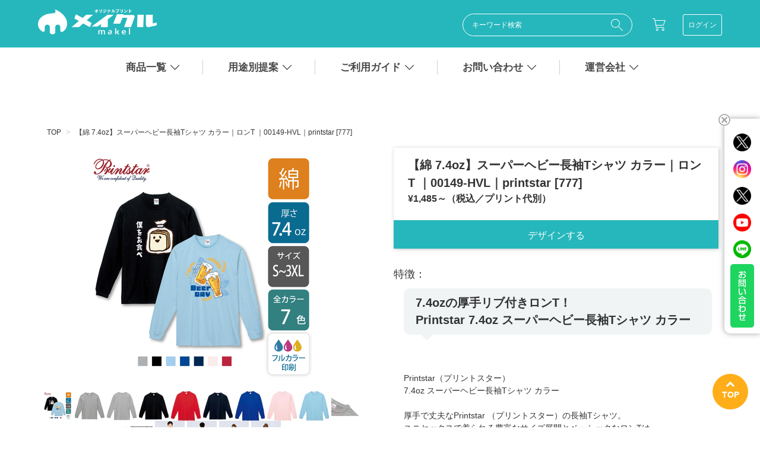

--- FILE ---
content_type: text/html; charset=UTF-8
request_url: https://makel.jp/item/777
body_size: 41408
content:
<!DOCTYPE HTML>
<html lang="ja">
<head prefix="og: http://ogp.me/ns# fb: http://ogp.me/ns/fb# article: http://ogp.me/ns/article#">
    <meta charset="UTF-8">
        <title>【綿 7.4oz】スーパーヘビー長袖Tシャツ カラー｜ロンT ｜00149-HVL｜printstar [777] | オリジナルグッズ制作ならメイクル｜Tシャツ・アクスタ・キャンバス・ステッカーがイベント・プレゼントに大人気！</title>
        <meta name="description" content="">

    <!-- header_common -->
        <meta property="og:type" content="article">
    <meta name="twitter:card" content="summary">

    <meta property="og:title" content="">

    <meta property="og:description" content="">

    <meta property="og:image" content="">

                <meta property="og:url" content="https://makel.jp/item/777">
<meta property="og:site_name" content="">

    <link rel="icon" type="image/x-icon" href="https://makel.jp/media/cache/mc_favicon/4/page_theme/favicon/19/1e/191e1b74b59b93bb6018141feea1ba514e847ab8.png">

<link rel="canonical" href="https://makel.jp/item/777">

<meta http-equiv="X-UA-Compatible" content="IE=edge">
<meta name="viewport" content="width=device-width, user-scalable=no, initial-scale=1, maximum-scale=1">
<meta name="format-detection" content="telephone=no">

    <!-- /header_common -->

    <!-- baseCSS -->
    <link rel="preconnect" href="https://fonts.gstatic.com">
    <link href="https://fonts.googleapis.com/css2?family=Noto+Sans+JP:wght@300;400;500;700&family=Poppins:wght@500&display=swap" rel="stylesheet">
    <!-- /baseCSS -->

            <link href="/build/css/make_cloud/base/base.v01.d80ef269.css" rel="stylesheet" type="text/css">
        <link href="/build/css/make_cloud/base/main.v01.873f6049.css" rel="stylesheet" type="text/css">
        <link href="/build/css/make_cloud/common/headerFix.8e29349a.css" rel="stylesheet" type="text/css">
        <link href="/build/css/make_cloud/common/alertMail.b9e82a27.css" rel="stylesheet" type="text/css">
            <link href="/build/css/make_cloud/item/itemDetail.0798ef69.css" rel="stylesheet" type="text/css">
    <link href="/build/css/make_cloud/item/productOne.09625282.css" rel="stylesheet" type="text/css">
    <link href="/build/css/make_cloud/item/review.4b2daa80.css" rel="stylesheet" type="text/css">
        <style>
        .tt-dataset {
            width: 360px;
            overflow: auto;
            height: 178px;
        }
        .tt-suggestion {
            font-size: 14px;
            line-height: 2.57143;
            font-weight: 500;
            overflow: hidden;
            text-overflow: ellipsis;
            white-space: nowrap;
            -o-text-overflow: ellipsis;
            padding: 0 24px;
            height: 36px;
        }
        .tt-suggestion:hover, .tt-cursor {
            cursor: pointer;
            opacity: 0.3;
        }
        #js-header-search-text {
            vertical-align: 0!important;
        }
        .tt-menu {
            top: 47px!important;
            max-height: 200px;
            overflow-y: auto;
            border: 1px solid #b2b2b2;
            border-radius: 2px;
            background: #fff;
            padding: 10px 0;
            -moz-box-shadow: 0 2px 3px rgba(6,0,1,0.2);
            -webkit-box-shadow: 0 2px 3px rgba(6,0,1,0.2);
            box-shadow: 0 2px 3px rgba(6,0,1,0.2);
        }
    </style>
            <link href="/make_cloud/page_theme/base" rel="stylesheet" type="text/css">
                                
                                            
    
<!-- Global site tag (gtag.js) - Google Analytics -->
<script async src="https://www.googletagmanager.com/gtag/js?id=UA-64746932-32"></script>

<script>
                
    window.dataLayer = window.dataLayer || [];
    function gtag() {
        dataLayer.push(arguments);
    }
    gtag('js', new Date());

    gtag('config', 'UA-64746932-32');
        gtag('config', 'UA-216793757-1');
            gtag('config', '260-356-7793');
    
            gtag('config', 'G-PPNS3V8CER');
                    gtag('config', 'G-6LV4YKC6L6');
            
    </script>


</head>
<body>
    <!-- L-wrapper -->
    <div class="L-wrapper">
        <!-- header -->
        <div class="header__fixed header_outer border__btm_key_color">
                <style>
/* ボタンテスト2025 */
.item-btn,
a.item-btn,
button.item-btn {
  font-size: 2rem;
  font-weight: 700;
  line-height: 2;
  position: relative;
  display: inline-block;
  padding: 1rem 4rem;
  cursor: pointer;
  -webkit-user-select: none;
  -moz-user-select: none;
  -ms-user-select: none;
  user-select: none;
  -webkit-transition: all 0.3s;
  transition: all 0.3s;
  text-align: center;
  vertical-align: middle;
  text-decoration: none;
  letter-spacing: 0.1em;
  color: #323c3c !important;
  border-radius: 0.5rem;
}

a.btn-border-shadow--radius {
  border-radius: 100vh;
}
a.btn-border-shadow {
  padding: calc(1.5rem - 12px) 3rem 1.5rem;

  background: #eaf2f6 !important;/*白→水*/
}

a.btn-border-shadow:before {
  position: absolute;
  top: -6px;
  left: -6px;

  width: 100%;
  height: 100%;

  content: "";
  -webkit-transition: all 0.3s ease;
  transition: all 0.3s ease;

  border: 3px solid #b5b5b6;/*黒→灰*/
  border-radius: 0.5rem;

  -webkit-box-sizing: inherit;/*共通*/
  box-sizing: inherit;/*共通*/
}

a.btn-border-shadow--radius:before {
  border-radius: 100vh;
  -webkit-box-sizing: inherit;/*共通*/
  box-sizing: inherit;/*共通*/
}

a.btn-border-shadow:hover {
  padding: calc(1.5rem - 6px) 3rem;
}

a.btn-border-shadow:hover:before {
  top: 0;
  left: 0;
  -webkit-box-sizing: inherit;/*共通*/
  box-sizing: inherit;/*共通*/
}

/*価格表*/
/* テーブルの横スクロール用コンテナ（スマホで横スクロール可） */
.makel-price-table-wrap {
  max-width: 900px;
  overflow-x: auto;
  -webkit-overflow-scrolling: touch;
  margin: 0 auto;
}
/* テーブル本体 */
.makel-price-table {
  width: 100%;
  min-width: 800px;              /* スマホでも横スクロールで全体を見せる */
  border-collapse: collapse;
}
/* セル共通 */
.makel-price-table th,
.makel-price-table td {
  padding: 0.6rem 0.8rem;
  border: 1px solid #acc7c7;     /* 罫線カラー */
 text-align:center;
}
/* 1行目（thead）のスタイル */
.makel-price-table thead th {
  background: #54a09c !important;
  color: #fff !important;
  font-weight: 700;
}
/* 3行目以降の“奇数行”に色をつける */
.makel-price-table tbody tr:nth-child(even) td {
  background-color: #bdeae9 !important;
}
/* マウスホバー時にセルをハイライト */
.makel-price-table tbody td:hover {
  background-color: #f4f4a1 !important;
  cursor: pointer; /* ←マウスカーソルを指マークにする（任意） */
}
.makel-price-table tbody tr:nth-child(even) td:hover {
  background-color: #f4f4a1 !important;
}
/* 1列目を強調 */
.makel-price-table tbody td:first-child {
  font-weight: 700;
  color: #2c6063 !important;
}
/* 合計 (¥0,000) を少し小さく */
.makel-price-table .price-total {
  background-color: transparent !important;
  font-size: 0.9em;
}
/*価格表*/

/* 全体section margin調整 */
.mcPage__contentBlock {
    margin-top: 25px !important;
    margin-bottom: -10px  !important;
}

/* 0424 管理画面でのnav表示時のアイコンずれ修正 */
.md-html img {
	vertical-align: top;
}

/****************************************
フロートボタン
****************************************/
div#float-btn-box {
    position: fixed;
    top: 200px;
    /*bottom:80px;*/
    right: 0px;
    width: 60px;
    z-index: 49;
    /*background: rgba(50,50,50,0.8);*/
    background: #FFFFFF;
    border-top-left-radius: 10px 10px;
    border-bottom-left-radius: 10px 10px;
    padding:10px;
    box-shadow:0 0 10px 0 rgba(100, 100, 100, 0.6);
}
div#float-btn-box p.msg {
    text-align: center;
    /*font-size: 110%;*/
    font-size: 95%;
    font-weight: bold;
    color:#333333;
}
div#float-btn-box a {
    line-height: 1.2em;
    font-weight: bold;
}

#float-btn-box-cls {
    position: absolute;
    top: -8px;
    right: 50px;
    width: 20px;
    height: 20px;
    padding:0;
    margin:0;
    background:none;
    border:0;
    font-size:0;
    line-height:0;
    overflow:visible;
    cursor:pointer;
    /* 02/01追加　×ボタン輪郭調整 */
    border-radius: 10px;
}
/* 02/01追加　×ボタン輪郭調整 */
.close-button {
    border-radius: 10px;
}

div#float-btn-box a.float-btn-sns {
  display: block;
  width: 30px;
  height: 30px;
  margin: 15px auto 0;
  text-align: center;
}
div#float-btn-box a.float-btn-etc {
  display: block;
  width: 40px;
  height: auto;
  margin: 10px auto 0;
  text-align: center;
}



@media screen and (max-width: 768px) {
  #float-btn-box {
    display: none;
  }
.item-btn,
a.item-btn,
button.item-btn {
  font-size: 1rem;
}
a.btn-border-shadow {
    padding: calc(1rem - 6px) 1rem 1rem;
}
}



/*メニューをページ下部に固定*/
#sp-fixed-menu{
   position: fixed;
   width: 100%;
   bottom: 0px;
   font-size: 0;
   opacity: 0.9;
   z-index: 99;
   transition: opacity 0.3s ease;
}

/*メニューを横並びにする*/
#sp-fixed-menu ul{
   display: flex;
   list-style: none;
   padding:0;
   margin:0;
   width:100%;
}

#sp-fixed-menu li{
   justify-content: center;
   align-items: center;
   width: 50%;
   padding:0;
   margin:0;
   font-size: 14px;
   font-weight: bold;
   border-right: 1px solid #fff;
}

/*左側メニューを緑色に*/
#sp-fixed-menu li:first-child{
   background: #38b435;
}

/*左側メニューをオレンジ色に*/
#sp-fixed-menu li:last-child{
   background: #f3a324;
}

/*ボタンを調整*/
#sp-fixed-menu li a{
   color: #fff  !important;
   text-align: center;
   display:block;
   width: 100%;
   padding:20px;
}
/* 02/01 下固定メニューの背景色修正 */
.backcolor-1 {
   background-color: #f3a324 !important;
}
.backcolor-2 {
   background: #38b435 !important;
}

/*PCの場合にはメニューを表示させない*/
/* 02/06 !important追加　下部固定メニュー修正 */
@media (min-width: 768px) {
   .for-sp{
      display:none !important;
    }
}

/* 02/08追加 ページトップへ戻るボタン */
.button-top {
    /* 配置する位置 */
    position: fixed;
    bottom: 70px;
    right: 20px;
        z-index: 2;

    background-color: orange !important;
    color: #ffffff !important;
    font-size: 14px;
    font-weight: bold;
        text-decoration: none;
        opacity: 0.9;

    /* アイコンのサイズ */
    width: 60px;
    height: 60px;
    border-radius: 50%;

    /* テキスト位置 */
    display: flex;
    justify-content: center;
    align-items: center;
    flex-direction: column;
}
@media (min-width: 1100px) {
    .button-top:hover {
        opacity: 0.7;
    }
}
@media (min-width: 768px) {
    .button-top {
        bottom: 30px;
    }
}
/* ボタン内の三角 */
.button-top::before {
    content: "";
    display: block;

    /* 三角アイコンのサイズ */
    width: 10px;
    height: 10px;;

    /* 三角アイコンの線 */
    border-top: 3px solid white;
    border-right: 3px solid white;
    transform: rotate(-45deg);
}
/* 02/08追加 */

body {
    background-color: unset;
}

body {
    font-size: 14px;
}

/* --header部分-- */

#js-header-search-text  {
    color: #fff !important;
}
#js-header-search-text::placeholder {
    color: #fff !important;
}
    .checkout__top-bar li.active {
    background-color: #ff596f !important;
}
    .delivery__parent-area.top-bar_keycolor {
    margin-top: 100px;
}
.cart__parent-area {
    margin-top: 40px;
}
.cart__product__quantity-box {
margin-top: 20px;
}
.m-icon.icon--count, .m-designCheck .designCheck__checkbox:checked + .designCheck__icon {
    background-color: #ff596f !important;
}
.customer__delivery__list__item__content {
    padding: 8px;
}

.m-btn.btn--hide {
    width: 64px;
    height: 30px;
    font-size: 12px;
    font-size: 1.2rem;
    line-height: 2.33333;
    color: #666;
    border-radius: 3px;
    background-color: #ebebeb;
    border: 1px solid #fff;
    text-align: center;
}

.m-btn.btn--login {
    font-size: 1.2rem;
    line-height: 1;
    font-weight: 300;
    color: #fff !important;
    border: 1px solid #FFF !important;
    border-radius: 3px;
    padding: 11px 8px;
}

span.m-btn.btn--login.js-login.js-modal.js-initialized.is-show {
    color: #fff !important;
}

.form-group:nth-child(6) .checkout__width_25:after {
  content: "ハイフンを除いて入力してください";
  color: gray;
}

.m-btn.btn--user:before {
    content: "";
    position: absolute;
    right: 0;
    top: 12px;
    display: block;
    width: 0;
    height: 0;
    border: 4px solid transparent;
    border-bottom-color: #fff;
}

.m-header .search__spInputArea .search__spInput {
    width: 100%;
    height: 30px;
    line-height: 28px;
    border-radius: 3px;
    border: 1px solid #fff;
    background: #fff;
    padding: 0 12px;
}

.search__spItem * {
    color: #fff !important;
}


.m-icon.icon--cart {
width: 23px;
height: 21px;
background: url("data:image/svg+xml;charset=utf-8,%3Csvg xmlns='http://www.w3.org/2000/svg' viewBox='62 52.9 22.2 21.3'%3E%3Cg fill='%23ffffff'%3E%3Cpath d='M81.9 68.9H68.1l-3-15H62v-1h3.9l3 15h13'/%3E%3Cpath d='M80.7 65H67.5v-1h12.6l2.7-7H66v-1h18.2M69.9 71.1c.6 0 1.1.5 1.1 1.1 0 .6-.5 1.1-1.1 1.1-.6 0-1.1-.5-1.1-1.1.1-.6.5-1.1 1.1-1.1m0-1c-1.1 0-2.1.9-2.1 2.1 0 1.1.9 2.1 2.1 2.1s2.1-.9 2.1-2.1c0-1.2-1-2.1-2.1-2.1zm10 1c.6 0 1.1.5 1.1 1.1 0 .6-.5 1.1-1.1 1.1-.6 0-1.1-.5-1.1-1.1.1-.6.5-1.1 1.1-1.1m0-1c-1.1 0-2.1.9-2.1 2.1 0 1.1.9 2.1 2.1 2.1s2.1-.9 2.1-2.1c0-1.2-1-2.1-2.1-2.1z'/%3E%3C/g%3E%3C/svg%3E") 0 0 no-repeat;
cursor: pointer;
}

.mc__header__area .m-search .searchform__btn {
    width: 20px;
    height: 20px;
    background: url("data:image/svg+xml;charset=utf-8,%3Csvg xmlns='http://www.w3.org/2000/svg' viewBox='40.2 40.1 19.9 19.9'%3E%3Cg fill='%23ffffff'%3E%3Cpath d='M47.6 54.8c-2 0-3.8-.8-5.2-2.2-1.4-1.4-2.2-3.2-2.2-5.2s.8-3.8 2.2-5.2c1.4-1.4 3.2-2.2 5.2-2.2s3.8.8 5.2 2.2c2.9 2.9 2.9 7.5 0 10.4-1.4 1.5-3.3 2.2-5.2 2.2zm0-13.7c-1.7 0-3.3.7-4.5 1.9s-1.9 2.8-1.9 4.5c0 1.7.7 3.3 1.9 4.5 1.2 1.2 2.8 1.9 4.5 1.9 1.7 0 3.3-.7 4.5-1.9 2.5-2.5 2.5-6.5 0-9-1.3-1.3-2.9-1.9-4.5-1.9z'/%3E%3Cpath d='M52.597 51.76l7.511 7.621-.712.702-7.511-7.62z'/%3E%3C/g%3E%3C/svg%3E") 0 0 no-repeat;
}


.mc__header__area .m-search {
    padding: 0 15px;
    border: 1px solid #fff;
    border-radius: 100px;
    transition: border .6s cubic-bezier(.22,1,.36,1);
}


/* スマホ表示時ログインボタンの設定 */

.m-header .header__trigger {
    position: absolute;
    left: 15px;
    top: 10px
}

.m-trigger .trigger__item {
    display: inline-block;
    position: relative;
    border-radius: 50%;
    background-color: #eeeeee !important;
    width: 35px; /* 変更：幅を30pxに修正 */
    height: 35px; /* 変更：高さを30pxに修正 */
    overflow: hidden;
}

.m-trigger .trigger__item::before,
.m-trigger .trigger__item::after {
    position: absolute;
    left: 50%;
    transform: translateX(-50%);
    border-radius: 50%;
    background-color: #222222;
    content: "";
}
.m-trigger .trigger__item::before {
    top: 0.5em;
    width: 1em;
    height: 1em;
}
.m-trigger .trigger__item::after {
    bottom: -1em;
    width: 1.8em;
    height: 1.8em;
}

.m-trigger .trigger__item:nth-child(2),
.m-trigger .trigger__item:nth-child(3) {
    display: none; /* 変更：2番目と3番目のアイコンを非表示にする */
}




/* リンク設定 */

a,
.mc__link {
    color: #26b7bc !important
}

.m-links .links__lnk.lnks__biginer {
 color:#26b7bc
}
.m-links .links__lnk.lnks__biginer:after {
 border-color:#26b7bc
}

/* /リンク設定 */


/* --文字とか調整-- */


.mcPage__bannerContent-slide .contentBlock__text {
 text-align: left !important;
}
.mcPage__bannerContent-fixed .contentBlock__text {
 text-align: left !important;
 background-color: #fff !important;
}
.mcPage__itemListContent-slide .contentBlock__text {
 text-align: center !important;
 color: #002e6d !important;
 font-weight: 700;
 font-size: 35px;
}
.mcPage__itemListContent-slide .contentBlock__title {
 text-align: center !important;
 color: #c2182d !important;
 font-weight: 800;
 font-size: 50px;
 background: #fff !important;
}

/* ここからがhタグのCSS */

h1 {
    font-size: 5px;
    color: #333;
    font-weight: bold;
    vertical-align: middle;
}

h2.contentBlock__title {
  font-size: 20px !important;
  font-weight: 600;
  color: #333;
  border-bottom: 1px solid #ddd;
  margin-top: 32px;
  margin-bottom: 24px;
  padding-bottom: 16px;
}

/* ここまでがhタグのCSS */


section.mcPage__contentBlock.mcPage__bannerContent-fixed h2 {
  font-size: 20px !important;
  font-weight: bold !important;
  color: #1c1b1b !important;
  background: #ffffff !important;
  border-bottom: 1px solid #1c1b1b !important;
}

/* 追加: スマホ画面用のメディアクエリ */
@media (max-width: 767px) {
    section.mcPage__contentBlock.mcPage__bannerContent-fixed h2 {
        font-size: 16px !important; /* スマホ画面でのフォントサイズを変更 */
    }
}

.mcPage__contentBlock {
margin-bottom: 40px;
}

b {
  font-size: 16px;
   font-weight: 700 !important;
}

li.footer__item {
    color: #333 !important;
}


/* --html内のリンクCSS-- */

.PageLink {
    color:#26b7bc !important;
    font-weight:bold;
    text-decoration:none;
    display:inline;
}

.PageLink:hover {
    color:#26b7bc !important;
    font-weight:bold;
    text-decoration:underline;
    display:inline;
}

.PageStrong {
    color:#f00 !important;
    font-weight:bold;
    font-size:120%;
    display:inline;
}



#footer04 {
  background: #222;
}
 
#footer04 .cont {
  display: -webkit-box;
  display: -webkit-flex;
  display: -ms-flexbox;
  display: flex;
  padding: 30px 0;
}
 
#footer04 .cont-item {
  display: block;
  width: calc(100% / 2);
  margin: 30px 0 6px;
}
 
#footer04 .nav a {
  display: block;
  color: #333;
}
 
#footer04 .nav .ttl {
  display: block;
  margin: 30px 0 6px;
  font-size: 15px;
  font-weight: bold;
  color: #333;
}
 
#footer04 .nav .ttl:first-child {
  margin-top: 0;
}
 
#footer04 .nav .ttl + .ttl {
  margin-top: 10px;
}
 
#footer04 .nav ul {
  display: block;
  font-size: 14px;
  line-height: 2;
}
 
#footer04 .nav li {
  display: block;
  font-size: 14px;
  line-height: 2;
}
 
#footer04 .nav li:first-child {
  margin-top: 0;
}
 
#footer04 .nav li ul {
  margin: 0 0 0 2em;
}
 
#footer04 .nav li li {
  position: relative;
}
 
#footer04 .nav li li:before {
  position: absolute;
  top: 50%;
  left: -10px;
  content: "";
  display: block;
  width: 4px;
  height: 1px;
  background-color: #8F8F90;
}
 
#footer04 .company {
  display: block;
  margin-top: 62px;
}
 
#footer04 .logo img {
  width: 120px;
}
 
#footer04 .address {
  display: block;
  margin: 28px 0 0;
  font-size: 13px;
  line-height: 2;
  color: #ccc;
}

/* 改行修正 1/19 */
.nowrap {
    white-space: nowrap;
}

/* 新PC表示用フッタのコード start */

/* width:959px以下の時はPC用フッタを表示させない */
@media screen and (max-width:959px) {
    .footer-nav {
        display: none;
    }
}

@media screen and (min-width:960px) {
    /* 旧PC表示用フッタを非表示にする */
    .inner-block {
        display: none;
    }
    .footer-nav {
        white-space: nowrap;
    }
    .footer-outer-container {
        display: flex;
        justify-content: center;
    }
    .footer-inner-container {
        width: 80%;
        display: flex;
        justify-content: space-around;
    }
    .footer-content-box {
        max-width: 80%;
        min-width: 25%;
    }
    .footer-content {
        font-weight: bold;
    }
    .footer-content+ .footer-content {
        margin-top: 20px;
    }

    .footer-content-title {
        font-size: 15px;
        border-bottom: #666 solid 1px;
        margin-bottom: 1em;
    }
    .footer-content li {
        list-style: none;
        margin-bottom: 0.2em;
    }
    .footer-content a {
        text-decoration: none;
        display: block;
        color: #7c7c7c !important;
    }
    .footer-content a:hover {
        color: #26b7bc !important;
    }
    /* 矢印　お問い合わせフォームにも矢印が出るように */
    .footer-content a {
        position: relative;
        padding-left: 20px;
        color: #333;
        text-decoration: none;
    }
    .footer-content a:before {
        content: '';
        width: 5px;
        height: 5px;
        border: 0;
        border-top: solid 2px #333;
        border-right: solid 2px #333;
        position: absolute;
        top: 50%;
        left: 0;
        margin-top: -4px;
        transform: rotate(45deg);
    }

    /* 問い合わせ窓口 */
    .footer-contact-inner-box {
        display: flex;
        justify-content: center;
    }
    .footer-content-contact {
        margin-top: 2em;
        margin-bottom: 3em;
        padding: 1em 3em;
        border-top: solid 1px #333;
        border-bottom: solid 1px #333;
    }

    /* pクラス用 */
    .margin-init {
        margin: 0;
    }
    .contact-title-p-text {
        margin-bottom: 15px;
        text-align: center;
        font-weight: bold;
        font-size: 16px;
    }
    .contact-p-text {
        margin-bottom: 3px;
        text-align: center;
        font-weight: bold;
        font-size: 14px;
    }
.contact-p-tel-text {
    margin-bottom: 3px;
    text-align: center;
    font-weight: bold;
    font-size: 18px;
}
    .contact-form-button {
        margin: 0 0 1em;
    }
    .contact-form-button:hover {
        opacity: 0.5;
    }
    .contact-form-button-anchor {
        padding: 1em 0;
        display: block;
        text-decoration: none;
        text-align: center;
        color: #ffffff !important;
        font-weight: bold;
        background-color: #f3a324 !important;
        border-radius: 10px;
    }

    .invoice-number-inner-box {
        margin-top: 10px;
        border: #26b7bc solid 1px;
        border-radius: 10px;
    }
    .invoice-number-inner-box :hover {
        .invoice-description-text,
        .invoice-number-text {
            opacity: 0.5;
        }
    }
    .invoice-number-inner-box a {
        padding: 10px;
        display: block;
        text-decoration: none;
        border-radius: 10px;
    }
    .invoice-description-text {
        text-align: center;
        font-weight: bold;
        color: #000;
    }
    .invoice-number-text {
        text-align: center;
        font-weight: bold;
        font-size: 18px;
        color: #26b7bc !important;
    }

    /* 外部リンクアイコン */
    .outerlink-icon {
        width: 13px;
        height: 13px;
        margin-top: 3px;
    }
}

/* 新PC表示用フッタのコード end */

/* スマホ・タブレット表示用フッターコードstert*/

/* width:960px以上の時はスマホ用フッタを表示させない */
@media screen and (min-width:960px) {
    .smart-outer-block {
        display: none;
    }
}

/* ～959px scale style */
@media screen and (max-width:959px) {
    .inner-block {
        display: none;
    }

    /* スマホ・タブレット用フッター */

    .smart-outer-block {
        width: 100%;
        text-align: center;
    }

    .smart-category-outer-block {
        padding-bottom: 1em;
    }

    .smart-category-outer-block ul li {
        padding-bottom: 3px;
        list-style: none;
    }

    .smart-category-outer-block ul {
        padding-left: 0;
    }

    /* 中項目の文字指定 */
    .smart-category-outer-block li a {
        color: #3f3f3f !important;
        padding-top: 5px;
        font-size: 16px;
        text-decoration: none;
    }

    .category-block {
        padding-bottom: 8px;
    }

    /* 大項目の文字指定 */
    .ul-p-text {
        color: #3f3f3f !important; /* メニューの文字色 */
        font-size: 17px;
        font-weight: bold;
        text-decoration: none;
        margin-bottom: 5px;
    }

    /* 大項目の文字指定 最下の２列 */
    .ul-p-text a {
        color: #3f3f3f !important; /* メニューの文字色 */
        font-size: 17px;
        font-weight: bold;
        text-decoration: none;
        margin-bottom: 5px;
    }

    .smart-scale-inner-block-bottom {
        margin-bottom: 3em;
    }

    /* 箇条書きスタイル */
    .product-contents-text-box a {
        color: #3f3f3f !important;
        text-decoration: none;
    }

    .pickup-contents-text-box a {
        color: #3f3f3f !important;
        text-decoration: none;
    }

    .guide-contents-text-box {
        display: inline-block;
        text-align: left;
        padding-left: 3em;
    }
    .guide-contents-text-box a {
        color: #3f3f3f !important;
        text-decoration: none;
    }

    .contact-text-box {
        padding: 8px 0px;
        display: inline-block;
        text-align: left;
        margin-bottom: 10px;
        background-color: #6EC950 !important;
        border-radius: 10px;
    }

    .contact-TEL-text {
        text-align: center;
        font-size: 18px;
        font-weight: 900;
        background-color: #6EC950 !important;
        color: white !important;
        border-radius: 10px;
    }
    .contact-info-text {
        text-align: center;
        font-size: 15px;
        background-color: #6EC950 !important;
        color: white !important;
        border-radius: 10px;
    }

    .smart-invoice-number-inner-box {
        display: inline-block;
        border: #26b7bc solid 1px;
        border-radius: 10px;
    }
    .smart-invoice-number-inner-box :hover {
        .smart-invoice-description-text,
        .smart-invoice-number-text {
            opacity: 0.5;
        }
    }
    .smart-invoice-number-inner-box a {
        display: block;
        padding: 10px;
        text-decoration: none;
        border-radius: 10px;
    }
    .smart-invoice-description-text {
        color: #000;
    }
    .smart-invoice-number-text {
        margin: 3px;
        font-weight: bold;
        font-size: 18px;
        color: #26b7bc !important;
    }

    /* pクラス用 */
    .margin-init {
        margin: 0;
    }
}
/* スマホ・タブレット表示用フッターコード end */


.mcPage__bannerContentsArea-fixed .bannerContent__title {
    font-family: Noto Sans JP, sans-serif !important;
    font-size: 32px !important;
    font-weight: bold;
    color: #26b7bc !important;
    padding: 30px 0 5px 0;
}

/* 追加: スマホ画面用のメディアクエリ */
@media (max-width: 767px) {
    .mcPage__bannerContentsArea-fixed .bannerContent__title {
        font-size: 20px !important; /* スマホ画面でのフォントサイズを変更 */
    }
}


.mcPage__bannerContentsArea-fixed .bannerContent__text {
   font-family: "游ゴシック Medium", "Yu Gothic Medium" ;   
    font-size: 15px ;
    font-weight: 300;
    color: #333;
    line-height: 175%;
    padding: 5px 0 10px 0;
}


.mcPage__itemListContents-slide .swiper-slide {
    text-align: center;
    padding-left: 10px;
    padding-bottom: 30px;
    display: block;
    flex: 0 1 20%;
    margin-right: 0 !important
}
.itemListContent__gridArea a:hover {
    opacity: 0.5;
    filter: alpha(opacity=50);
    -moz-opacity: 0.5;
    -webkit-transition: 0.2s ease-in-out;
    -moz-transition: 0.2s ease-in-out;
    -o-transition: 0.2s ease-in-out;
    transition: 0.2s ease-in-out;
}
a.bannerContent__link:hover {
    opacity: 0.5;
    filter: alpha(opacity=50);
    -moz-opacity: 0.5;
    -webkit-transition: 0.2s ease-in-out;
    -moz-transition: 0.2s ease-in-out;
    -o-transition: 0.2s ease-in-out;
    transition: 0.2s ease-in-out;
}



.mcPage__main {
    width: 90%;
    margin: 0 auto;
    max-width: 1400px;
    padding-top: 0;
}
.m-header {
    width: 90%;
    max-width: 1400px;
    height: 80px;
}
.m-header .header__logo--mc .header__logoLnk {
    width: 200px;
    height: 52px;
}

.lnks__password {
    color: #ff9f71 !important;
}


/* --ｇ-navの調整-- */

/* TODO スマホヘッダ適用時に下記要素を変更または削除する　本番リリース時コピペする */
.g-navi {
    margin-top: 80px;
    border-bottom: 2px solid #ddd;
}
.g-navi-menu {
    padding: 0;
    margin: 90px 0 10px;
    display: flex;
    justify-content: space-around;
}

/* スマホ用ヘッダー調整 */
@media screen and (max-width: 480px) {
    .g-navi-menu {
        justify-content: center;
    }
    .g-navi-menu li:nth-child(2) {
        margin-left: 15px;
    }
}
.g-navi-menu li {
    display: inline-block;
}
.g-navi a {
    color: #1c1b1b !important;
    text-decoration: none;
    display: block;
    font-size: 17px;
    font-weight: bold;
    padding: 8px 10px;
    border: #cccccc solid 2px;
    border-radius: 8px;
}
.g-navi a:hover {
    opacity: 0.5;
}
/* .g-navi ul {
    width: 90%;
    max-width: 1700px;
    display: flex;
    margin: auto;
}
.g-navi ul li {
    width: 100%;
    text-align: center;
    list-style-type: none;
}
.g-navi a {
    font-size: 19px;
    font-weight: bold;
    display: block;
    color: #333 !important;
    padding: 25px 0 10px 0;
    margin-bottom: 18px;
    text-decoration:none !important;
}
.g-navi a {
    position: relative;
} */
.g-navi a::after {
    position: absolute;
    left: 0;
    bottom: 0;
    display: block;
    content: "";
    width: 0%;
    height: 2px;
    background: #000;
    transition: all 0.2s cubic-bezier(0.455, 0.03, 0.515, 0.955);
}
.g-navi a:hover::after {
    width: 100%;
}
/* ここまで */

/* ここに新PC用ナビゲーションコードを追加します */

/* PC用ヘッダーコードstart */

/* width: 1049px以下はPC用ヘッダーを表示しない */
@media screen and (max-width:1049px) {
    .pc-nav, .dummyBox {
        display: none;
    }
}

/* width: 1050px以上PC用ヘッダー */
@media screen and (min-width:1050px) {
    .g-navi {
        display: none;
    }

    .dummyBox {
      display: inline-block;
    }
  
    .dummy {
      padding-bottom: 80px;
    }
  
    .pc-nav {
      white-space: nowrap;
      text-align: center;
      z-index: 9;
    }
    
    .header-menu {
      position: relative;
      width: 100%;
      justify-content: center;
      text-align: center;
      list-style: none;
      margin-bottom: 5px;
    }
    
    /* 大項目 */
    .mega__menu {
      display: inline-block;
      padding: 0 3em;
    }
    
    .mega__menu+ .mega__menu {
      border-left: 1px solid #d0d0d0;
    }
    
    .mega__menu-sencond {
      width: 100%;
    }

    /* navの下向き矢印 */
    .pc-nav-arrow-icon {
        margin-top: 3px;
        width: 25px;
    }
    
    /* 大項目の文字 */
    .primary-category-text {
      color: #474747 !important;
      font-size: 17px;
      font-weight: bold;
      text-decoration: none;
      white-space: nowrap;
    }
    
    /*  大項目hover時 */
    .mega__menu:hover {
      .primary-category-text {
        color: #26b7bc !important;
      }
    }
    
    .subcatergory-block-bottom-element {
      padding-top: 25px;
    }
    
    .subcatergory-ul-text {
      color: #3f3f3f; /* メニューの文字色 */
      font-size: 16px;
      font-weight: bold;
      text-decoration: none;
      text-align: left;
      white-space: nowrap;
      margin: 0;
    }
    
    .subcatergory-flex {
      display: flex;
      justify-content: center;
      text-align: left;
      padding-bottom: 5em;
    }
    
    .subcatergory-block+ .subcatergory-block {
      padding-left: 2%;
    }
    
    .subsubcatergory-border-top {
      border-top: 2px solid #d0d0d0;
      text-decoration: none;
    }
    
    .subsubcatergory-li-text {
      color: #333; /* メニューの文字色 */
      font-size: 14px;
      font-weight: bold;
      list-style: none;
      padding-top: 8px;
    }
    
    .subcatergory-block li {
      color: skyblue;
      position: relative;
    }
    
    /* 矢印 */
    .subcatergory-block ::before,
    .subcatergory-block ::after {
        position: absolute;
        top: 0;
        bottom: 0;
        left: 0;
        margin: auto;
        content: "";
        vertical-align: middle;
    }
    .subcatergory-block li::before {
      width: 5px;
      height: 5px;
      border-top: 2px solid #26b7bc;
      border-right: 2px solid #26b7bc;
      top: 28%;
      right: -110%;
      -webkit-transform: rotate(45deg);
      transform: rotate(45deg);
    }

    /* 外部リンクアイコン */
    .outerlink-icon {
        width: 13px;
        height: 13px;
        margin-top: 3px;
    }
    .mega-menu-arrow-img {
        width: 15px !important;
        transform: translate(7px,5px) !important;
    }

    
    .subsubcatergory-li-text a {
      text-decoration: none;
      color: #7c7c7c !important;
      display: block; 
    }
    
    /* 小項目hover時 */
    .subsubcatergory-li-text a:hover {
      color: #26b7bc !important;
      /* border-bottom: 1px solid #26b7bc; */
    }
    
    ul.mega__menu-second {
      visibility: hidden;
      opacity: 0;
      margin-left: -15px;
      /* padding-left: 10px; */
    }
    
    .header__menu li:hover {
      background:#ffb6c1;
      -webkit-transition: all 0.5s;
      transition: all 0.5s;
    }
    
    /* 大項目 */
    li.mega__menu ul.mega__menu-second {
      position: absolute;
      top: 26px; /* フロートメニューの元ある位置 */
      right: 0;   /* フローティングの横の空白を要調整 */
      width: 100%;
      background: #ffffff; /* メガメニューの背景色 */
      box-shadow: 2px 8px 16px gray;
      padding-top: 30px;
      box-sizing: border-box;
      transition: all 0.1s ease;
      -webkit-transition: all 0.1s ease;
      z-index: 9;
    }
    
    li.mega__menu:hover ul.mega__menu-second {
      /* top: 51px; */
      top: 25px;  /* フロートメニューの要素が浮き出てくるまでに移動する縦幅 */
      visibility: visible;
      opacity: 1;
    }
  }

  /* PC用ヘッダーコードend */

/* TODO ここに新スマホ用ナビゲーションコードを追加します */
  /* スマホ用ヘッダーstart */

@media screen and (min-width:1050px) {
    .el-humburger, .navi {
        display: none;
    }
}

@media screen and (max-width:1050px) {
/*ハンバーガーボタン*/
.el-humburger {
	position: fixed;
	top: 90px;
	right: 5px;
    padding: 10px 5px 1px 5px;
    border-radius: 10px;
	-webkit-box-sizing: border-box;
	box-sizing: border-box;
	z-index: 20;
	cursor: pointer;
	pointer-events: auto;
	color: #000;
	text-align: center;
    background-color: #696969 !important;
    opacity: 0.9;
}

.humburger-text {
    margin: 0;
    color: white !important;
    background-color: #696969 !important;
    font-weight: bold;
    font-size: 11px;
}

/* タブレット用ボタンサイズ修正 */
@media screen and (min-width:765px) {
    .humburger-text {
        font-size: 14px;
    }
}

#factory .el-humburger {
	display: none;
}

.el-humburger-wrapper {
    background-color: #696969 !important;
}

/* メニューが開いたときに適用される */
.el-humburger-menu-opened {
    background-color: transparent !important;
    background-color: transparent !important;
    color: #696969 !important;
}
.el-humburger-menu-opened-span {
    background-color: #696969 !important;
}

.el-humburger-text {
	font-size: 12px;
	letter-spacing: 0.1em;
}

.js-humburgerOpen .el-humburger-text.el-humburger-text-menu {
	display: none;
}

.el-humburger-text.el-humburger-text-close {
	display: none;
}

.js-humburgerOpen .el-humburger-text.el-humburger-text-close {
	display: block;
}

.el-humburger-text {
	font-size: 10px;
	padding-top: 2px;
}

.el-humburger-text svg path {
	-webkit-transition: all 200ms cubic-bezier(0.16, 0.52, 0.25, 1);
	-o-transition: all 200ms cubic-bezier(0.16, 0.52, 0.25, 1);
	transition: all 200ms cubic-bezier(0.16, 0.52, 0.25, 1);
	fill: #000;
}

.js-humburgerOpen .el-humburger-text svg path {
	fill: #000;
}

.el-humburger span.el-humburger-bar {
	display: block;
	width: 100%;
	height: 2px;
    background-color: #ffffff;
	-webkit-transition: all .2s ease-in-out;
	-o-transition: all .2s ease-in-out;
	transition: all .2s ease-in-out;
}
.el-humburger span.el-humburger-bar:nth-child(1) {
    margin-bottom: 12px;
}
.el-humburger span.el-humburger-bar:nth-child(2) {
    margin-bottom: 12px;
}
.el-humburger span.el-humburger-bar:nth-child(3) {
    margin-bottom: 5px;
}

.el-humburger span.el-humburger-bar:last-child {
	margin-bottom: 0;
}

.js-humburgerOpen .el-humburger span.el-humburger-bar {
	background: #000;
}

.el-humburger span.el-humburger-bar {
	left: 0;
	top: 0;
}

.js-humburgerOpen .el-humburger span.el-humburger-bar.top {
	-webkit-transform: translateY(14px) rotate(-45deg);
	-ms-transform: translateY(14px) rotate(-45deg);
	transform: translateY(14px) rotate(-45deg);
}

.js-humburgerOpen .el-humburger span.el-humburger-bar.middle {
	opacity: 0;
}

.js-humburgerOpen .el-humburger span.el-humburger-bar.bottom {
	-webkit-transform: translateY(-14px) rotate(45deg);
	-ms-transform: translateY(-14px) rotate(45deg);
	transform: translateY(-14px) rotate(45deg);
}

.el-humburgerButton.el-humburgerButton-close {
	top: 2%;
	right: 2%;
}

.el-humburgerButton-close span.el-humburger-bar {
	display: block;
	width: 35px;
	margin: 0 auto;
	height: 4px;
	background: #000;
}

.el-humburgerButton-close span.el-humburger-bar.top {
	-webkit-transform: translateY(5px) rotate(-45deg);
	-ms-transform: translateY(5px) rotate(-45deg);
	transform: translateY(5px) rotate(-45deg);
}

.el-humburgerButton-close span.el-humburger-bar.bottom {
	-webkit-transform: translateY(-6px) rotate(45deg);
	-ms-transform: translateY(-6px) rotate(45deg);
	transform: translateY(-6px) rotate(45deg);
}

.navi-inner {
    margin-top: 1em;
}

.navi {
    background-color: white;
	position: fixed;
    top: 0;
	right: 0;
	height: 100%;
	width: 100%;
	z-index: 3;
    padding: 90px 5% 50px;
	-webkit-box-sizing: border-box;
	box-sizing: border-box;
	transform: translateZ(0) translateX(100%);
	overflow: auto;
}

.js-humburgerOpen .navi {
	transform: translateZ(0) translateX(0);
}

.navi-item {
	position: relative;
	margin-bottom: 25px;
	font-size: 20px;
	white-space: nowrap;
	margin-left: 10px;
    margin-right: 30px;
}

.navi-item a {
    font-weight: bold;
    text-decoration: none;
    color: #474747 !important;
}
.smart-menu-category-text {
    display: block;
}

.navi-item.op-innerLink {
	cursor: pointer;
}

.el-spChildNavOpen {
	position: absolute;
	top: -6px;
	left: 80%;
	z-index: 20;
	-webkit-transition: all 200ms ease-out;
	-o-transition: all 200ms ease-out;
	transition: all 200ms ease-out;
	-webkit-transform-origin: center;
	-ms-transform-origin: center;
	transform-origin: center;
	margin: 12px 10px 10px 10px;
}

.js-openParent.js-fire>.el-spChildNavOpen {
	-webkit-transform: rotate(180deg);
	-ms-transform: rotate(180deg);
	transform: rotate(180deg);
}

.js-openParent.js-fire>.el-spChildNavOpen>.el-spChildNavOpen-wrapper:after {
	-webkit-transform: rotate(90deg);
	-ms-transform: rotate(90deg);
	transform: rotate(90deg);
	opacity: 0;
}

.el-spChildNavOpen-wrapper {
	position: relative;
	width: 15px;
	height: 15px;
	-webkit-transition: all 200ms ease-out;
	-o-transition: all 200ms ease-out;
	transition: all 200ms ease-out;
	-webkit-transform-origin: center;
	-ms-transform-origin: center;
	transform-origin: center;
}

.el-spChildNavOpen-wrapper:before {
	content: "";
	width: 100%;
	height: 1px;
	background-color: #111;
	position: absolute;
	top: calc(50% - 1px);
}

.el-spChildNavOpen-wrapper:after {
	content: "";
	width: 1px;
	height: 100%;
	background-color: #111;
	position: absolute;
	left: calc(50% - 1px);
	-webkit-transition: all 200ms ease-out;
	-o-transition: all 200ms ease-out;
	transition: all 200ms ease-out;
}


.nav-child {
	padding: 15px 0px;
    background-color: #f7f7f9 !important;
}

.nav-child-item {
	position: relative;
	font-size: 16px;
	padding-left: 20px;
	margin-bottom: 10px;
    background-color: #f7f7f9 !important;
}

.nav-child-item a {
    background-color: transparent !important;
    display: block;
    border-bottom: #f7f7f9 solid 1px;
}
.nav-child-item>a {
	position: absolute;
	left: 0;
	right: 0;
	bottom: 0;
	top: 0;
}

.nav-child-item:last-child {
	margin-bottom: 0px;
}

.js-openSwitch {
	cursor: pointer;
}

.js-openTarget {
	display: none;
}

.nav-child-item a {
    position: relative;
    padding-left: 20px;
    color: #474747 !important;
    text-decoration: none;
}
.nav-child-item a:before {
    content: '';
    width: 5px;
    height: 5px;
    border: 0;
    border-top: solid 2px #333;
    border-right: solid 2px #333;
    position: absolute;
    top: 50%;
    left: 0;
    margin-top: -4px;
    transform: rotate(45deg);
}
}

  /* スマホ用ヘッダーend */

/* --ｇ-nav02の調整-- */

.g-navi02 {
    margin-top: 80px;
    border-bottom: 2px solid #ddd;
}
.g-navi02 ul {
    width: 90%;
    max-width: 1400px;
    display: flex;
    margin: auto;
}
.g-navi02 ul li {
    width: 100%;
    text-align: center;
}
.g-navi02 a {
    font-size: 20px;
    font-weight: bold;
    display: block;
    color: #333 !important;
    padding: 25px 0 10px 0;
    margin-bottom: 18px;
    text-decoration:none !important;
}
.g-navi02 a {
    position: relative;
}
.g-navi02 a::after {
    position: absolute;
    left: 0;
    bottom: 0;
    display: block;
    content: "";
    width: 0%;
    height: 2px;
    background: #000;
    transition: all 0.2s cubic-bezier(0.455, 0.03, 0.515, 0.955);
}
.g-navi02 a:hover::after {
    width: 100%;
}


/* --ｇ-navここまで-- */


.m-header .header__area {
    padding-top: 8px;
}

.contentBlock__text {
    text-align: left !important;
}
.mcPage__bannerContentsArea-fixed-cols2 .mcPage__bannerContent {
    flex: 0.485;
}
.fb-footer-info h5 {
    color: #333 !important;
    /*font-weight: 記載なし*/
}
.itemListContent__name {
    font-size: 15px !important;
    font-weight: 600;
    color: #333;
}

.copyright {
    color: #8F8F90 !important;
    font-size: 14px;
    text-align: center;
    margin: 16px auto 24px;
}



li.footer__item a {
    color: #fff !important;
}
.m-footer.add .footer__inner {
    text-align: center;
}
.m-footer.add .fb-footer-info-area {
    display: block;
}
.m-footer.add .fb-footer-info {
    margin: 20px auto 0;
}

/* 01/31 フッタSNSアイコンの左寄りを修正 */
.sns-btn-area {
    text-align: center !important;
}
/* 02/02追記　システムbaseのmarginによるアイコンのずれを修正 */
.sns-btn {
    margin: 0 !important; 

}
.sns-btn+ .sns-btn {
    margin-left: 1em  !important;
}

.x-icon {
    width: 32px !important;
}

.m-modal .modal__contentArea {
    background-color: #fff !important;
}

section.L-contentBody {
    width: 90%;
    max-width: 1400px;
}



.make__detail__box-left {
    width: 48%;
}
.make__detail__box-right {
    width: 48%;
}
.make__detail__main-box {
    width: 99%;
    border-radius: 0;
    margin: 0;
    padding: 24px;
    background-color: #fff;
    box-shadow: 1px 1px 6px 0 #c8c7c7;
}
.make__detail__main__design-btn {
    border-radius: 0;
}


@media only screen and (max-width:1049px) {
.make__detail__main-box .make__detail__main__item {
font-family: Noto Sans JP, sans-serif !important;
font-size: 16px;
padding-bottom: 2px;
}

h3.make__detail__explanation__description__title, h3.make__detail__explanation__material__title, h3.make__detail__size__title {
  margin-top: 10px;
  margin-bottom: 5px;
  font-size: 18px;
  text-align: left;
  border-bottom: solid 1px;
}
.product__user-review__title {
    margin-top: 32px;
}
.product__user-review-area {
    text-align: left;
}
.detail_area {
    position: relative;
    display: block;
    padding: 5px 17px 21px;
    margin: 8px 0 24px;
}
.product-body__review__comment {
    margin-top: 30px;
    padding: 24px 0;
}
.wa-review-edit-q {
    width: 100%;
}



.make__confirm_wrap {
    width: 970px;
    margin: auto;
    margin-top: 100px;
}
main {
    padding-top: 8px;
}
.make__detail__box {
    margin-top: 24px;
}


/* 0321 959->1049へ　メニューがすべて見えるように */
@media screen and (max-width: 1049px) {
  .m-header .header__area .m-search {
    right: 0;
    border: none;
    padding: 0;
    margin: 0;
}

@media screen and (max-width: 480px) {
    h1.header__logo.header__logo--mc a {
    max-width: 168px;
    top: 7px;
    position: relative;
    width: 100%;
}
  


    .delivery__container {
    height: 180px !important;
}
    .delivery__parent-area.top-bar_keycolor {
    margin-top: 96px;
}
    .contentBlock__text {
    background-color: #fff !important;
}
    .checkout__confirm__cart__summary-container {
    padding: 16px;
}
    .delivery__container {
    height: 160px;
}
    .delivery__parent-area.top-bar_keycolor {
    margin-top: 96px;
}
    .contentBlock__text {
    background-color: #fff !important;
}



    .cart__summary__summary.border__btm_key_color {
    padding: 16px;
}
.cart__summary__detail {
    padding: 0px 8px 16px 16px;
    width: 100%;
}
/* body * {
    background-color: #fff !important; 外す
} */
    .make__confirm_wrap {
    width: 100%;

}
    h2.make__detail__main__price {
    margin-top: 8px;
}
    
    .make__detail__box-right {
    width: 100%;
}
    
    .make__detail__box-left {
    width: 100%;
}
.header__trigger.js-openSpMenu {
    margin-top: 10px;
}
.header__area {
    margin-top: 4px;
}
.mcPage__itemListContent-grid .itemListContent__price {
  margin-top: 4px;
  text-align: center;
}




}
    .delivery__parent-area {
    padding: 0px 5px 0;
}
    .delivery__parent-area.top-bar_keycolor {
    margin-top: 0;
}
.contentBlock__text {
    background-color: #fff !important;
}
.checkout__delivery_form {
    width: 90%;
    margin: auto;
}
h1.m-ttl.ttl--22.customer__title.checkout__delivery__title {
    line-height: 1.4;
    margin-top: 16px;
}
.customer__delivery__list__item__content {
    padding: 16px;
}
.customer__delivery__list__item {
    max-width: none;
    width: 90%;
}


main h1 {
    padding: 8px;
}


.checkout__top-bar {
    margin-top: 10px;
    padding: 0px 8px;
}


.checkout__top-bar li.active {
    background-color: #ff596f !important;
}


ul#wa-checkout-nav {
    margin-top: 90px;
}


.cart__summary__summary.border__btm_key_color {
    padding: 16px;
}


.cart__summary__detail {
    padding: 0px 8px 16px 16px;
    width: 100%;
}



/* ご注文画面のボタンの色 */

.mc__button--conversion, .mc__button--conversion:hover, a.mc__button--conversion, a.mc__button--conversion:hover {
    background-color: #f47a5d !important;
    color: #ffffff !important;
    border-color: #f47a5d !important;
    border-style: solid !important;
}


/* ご注文手続きへボタン */

.cart__summary__checkout__btn-box, .cart__summary__checkout__btn {
    font-size: 2rem !important;
    font-weight: 500 !important;
    position: relative;
    padding: 2rem 4rem 5rem 3rem;
    margin-bottom:20px;
}

/* この住所を選択 */

.checkout__delivery__select-btn {
    font-size: 2rem !important;
    font-weight: 500 !important;
    height: 55px !important;
}

/* 注文確定ボタン */

.checkout__confirm__finish-btn, .btn__key_color_color_btn {
    font-size: 2rem !important;
    font-weight: 500 !important;
    height: 55px
} 

/* ホバー時 */
.cart__summary__checkout__btn-box:hover {
  transform: translateY(5px);
}

/* クリック時 */
.cart__summary__checkout__btn-box:active {
  transform: translateY(5px);
}



/*body * {
    background-color: #fff !important; 外す
}*/
.m-footer.add .footer__area .footer__item:before {
    display: none;
}
.make__confirm__main-box {
    box-shadow: none;
}
.make__confirm__main-box {
    padding: 0;
}
.make__confirm__imageWrap {
    width: 100%;
    height: auto;
}
.make__confirm_wrap {
    width: 100%;
}
.make__confirm__left-box, .make__confirm__right-box {
    width: 100%;
    margin-top: 88px;
}
.make__detail__main__design-btn {
    height: auto;
    padding: 8px 0 8px;
}
.make__detail__main-box h1 {
    margin-top: 10px;
    margin-bottom: auto;
}
.make__detail__main-box {
    width: 100%;
    margin: 0;
    padding: 0;
    box-shadow: none;
}
.make__detail__box-right {
    width: 100%;
}
.make__detail__box-left {
    width: 100%;
}
.breadcrumb {
    padding: 0;
}
.L-contentBody {
    padding: 0;
}

.mcPage__itemListContent-slide .swiper-wrapper {
    flex-wrap: wrap;
    justify-content: space-between;
}

.mcPage__itemListContents-slide .swiper-slide {
    text-align: center;
    padding-left: 10px;
    padding-bottom: 30px;
    display: block;
    flex: 0 0 47%;
    margin-right: 0 !important;
}

.mcPage__bannerContentsArea-fixed.mcPage__bannerContentsArea-fixed-cols2 {
    margin-top: -30px;
}
.mcPage__bannerContentsArea-fixed.mcPage__bannerContentsArea-fixed-cols2 a {
    margin-bottom: 16px;
}
/* TODO スマホ表示時のバナー1列問題 */
.mcPage__bannerContentsArea-fixed {
    /*display: block;*/
}

.mcPage__itemListContent-grid .itemListContent__gridArea {
    justify-content: space-between;
    flex-wrap: wrap;
}
.mcPage__itemListContent-grid .itemListContent__grid {
    text-align: center;
    /* padding-left: 10px; */
    padding-bottom: 30px;
    display: block;
    flex: 0 0 47%;
}
.swiper-button-prev {
    display: none;
}
.swiper-button-next {
    display: none;
}
/* TODO スマホヘッダを入れる際は、下記g-navi項目を削除 */
/* .g-navi ul {
    flex-wrap: wrap;
    padding-top: 8px;
}
.g-navi ul li {
    width: 50%;
    text-align: left;
}
.g-navi li:nth-child(3) {
    width: 100%;
}
.g-navi a {
    padding: 0px 0 0px 0;
    margin-bottom: 8px;
    font-size: 15px;
    font-weight: bold;
    color: #333;
} */   /* ここまで */

}

/* --YouTubeサイズ調整-- */
.video {
position: relative;
height: 0;
padding: 30px 0 56.25%;
overflow: hidden;
}

.video iframe {
position: absolute;
top: 0;
left: 0;
width: 100%;
height: 100%;
}

.youtube_short{
 width: 70%; /* 伸縮する横幅 */
 max-width: 400px; /* 最大の横幅 */
 margin: auto; /* 画面の中央に配置 */
}
.youtube_short iframe{
 aspect-ratio: 9 / 16;
 width: 100%;
 height: 100%;
}

</style>

<html>


  <head>

<!-- GOOGLE TAGM の設定です-->

<!-- Google Tag Manager -->
<script>(function(w,d,s,l,i){w[l]=w[l]||[];w[l].push({'gtm.start':
new Date().getTime(),event:'gtm.js'});var f=d.getElementsByTagName(s)[0],
j=d.createElement(s),dl=l!='dataLayer'?'&l='+l:'';j.async=true;j.src=
'https://www.googletagmanager.com/gtm.js?id='+i+dl;f.parentNode.insertBefore(j,f);
})(window,document,'script','dataLayer','GTM-5RD83MS');</script>
<!-- End Google Tag Manager -->


<!-- Twitter conversion tracking base code -->
<script>
!function(e,t,n,s,u,a){e.twq||(s=e.twq=function(){s.exe?s.exe.apply(s,arguments):s.queue.push(arguments);
},s.version='1.1',s.queue=[],u=t.createElement(n),u.async=!0,u.src='https://static.ads-twitter.com/uwt.js',
a=t.getElementsByTagName(n)[0],a.parentNode.insertBefore(u,a))}(window,document,'script');
twq('config','o8coi');
</script>
<!-- End Twitter conversion tracking base code -->


<!-- Microsoft Clarity -->

<script type="text/javascript">
    (function(c,l,a,r,i,t,y){
        c[a]=c[a]||function(){(c[a].q=c[a].q||[]).push(arguments)};
        t=l.createElement(r);t.async=1;t.src="https://www.clarity.ms/tag/"+i;
        y=l.getElementsByTagName(r)[0];y.parentNode.insertBefore(t,y);
    })(window, document, "clarity", "script", "bdnzz4t5tl");
</script>

<script type="text/javascript">
$(function() {
  $("#float-btn-box-cls").click(function() {
    $("#float-btn-box").css("visibility", "hidden");
  });
});
</script>

<!-- End Microsoft Clarity -->

<!-- Google tag (gtag.js) -->
<script async src="https://www.googletagmanager.com/gtag/js?id=GTM-5RD83MS">
</script>
<script>
  window.dataLayer = window.dataLayer || [];
  function gtag(){dataLayer.push(arguments);}
  gtag('set', 'linker', {'domains': ['makel.jp']});
  gtag('js', new Date());

  gtag('config', 'GTM-5RD83MS');
</script>
<!-- Google tag (gtag.js) -->

<script src="//code.jquery.com/jquery-1.12.1.min.js"></script>
<link rel="stylesheet" href="https://media.makel.jp/makel_css/makel_itempage_css_20250513.css">

</head>


<body>


<!-- GOOGLE TAGM の設定です-->

<!-- Google Tag Manager (noscript) -->
<noscript><iframe src="https://www.googletagmanager.com/ns.html?id=GTM-5RD83MS"
height="0" width="0" style="display:none;visibility:hidden"></iframe></noscript>
<!-- End Google Tag Manager (noscript) -->

</body>


<header class="m-header js-header mc__header__area">
    <h1 class="header__logo header__logo--mc"> <a href="/" class="header__logoLnk"  style="background: url('https://makel.jp/media/cache/mc_header_logo/4/page_theme/header_logo/84/8f/848fde3e33f2aa7cf94377f4a910675e98054016.png') no-repeat;right: 10px;" > オリジナルグッズ制作ならメイクル｜Tシャツ・アクスタ・キャンバス・ステッカーがイベント・プレゼントに大人気！ </a><!--<script>document.write("東北のオリジナルプリントメイクル　メイクル");</script>--></h1>
  <div class="header__area">
  
<form method="get" action="/search/type/item" class="m-search header__search__area header__item header__search" role="search">
    <input type="search" autocomplete="off" id="js-header-search-text"
           class="header__input search__input" name="query" value=""
           placeholder=キーワード検索>
    <button type="button" class="searchform__btn js-searchBtn"></button>
</form>

<template id="sp-search-form-template">
        <form method="get" action="/search/type/item" class="search__spInputArea js-spSearch" role="search">
        <div class="search__spItem"><input type="search" autocomplete="off" class="search__spInput" name="query"
                                           autocorrect="off" autocapitalize="off" value=""
                                           placeholder=キーワード検索 id="js-headerSearchSpText"></div>
        <div class="search__spItem"><span class="m-btn btn--hide js-hideBtn">閉じる</span></div>
    </form>
</template>

    <div class="header__item header__cart js-num"> <a href="/cart"><i class="m-icon icon--cart"></i></a> <i class="header__icon m-icon icon--count is-show" id="js-cart-count"></i> </div>
    <div class="header__item header__login"> <span class="m-btn btn--login js-login js-modal" data-modal="loginModal"> ログイン </span> <span class="m-btn btn--user js-subMenuShow"> <img src="/img/spacer.gif" class="js-header-username-image" width="34" height="34" alt=""> </span>
      <nav class="m-listMenu listMenu--login js-subMenu">
        <div class="listMenu__inner">
          <ul class="listMenu__area js-header-account-dropdown-menu">
            <li class="listMenu__item"> <a href="/account/profile_edit" class="listMenu__lnk"> アカウント情報 </a> </li>
            <li class="listMenu__item"> <a href="/logout" class="listMenu__lnk"> ログアウト </a> </li>
          </ul>
        </div>
      </nav>
    </div>
  </div>

<div class="header__trigger js-openSpMenu">
    <div class="m-trigger">
      <div class="trigger__item"></div>
    </div>
</div>

</header>

        </div>
        <!-- /header -->
        <!-- navigation -->
            <!-- <div class="g-navi">
    <ul>
       <li><a href="/categories/clothing/apparel" style="width: 180px;">Tシャツ・ウェア</a></li>
        <li><a href="/categories/drinkware" style="width: 180px;">マグカップ・ボトル</a></li>
        <li><a href="https://makel.jp/canvas/" style="width: 150px;">キャンバス</a></li>
        <li><a href="https://makel.jp/acrylic-leather" style="width: 180px;">アクリル・レザー</a></li>
        <li><a href="https://makel.jp/categories/magnet" style="width: 150px;">マグネット</a></li>
        <li><a href="/categories/zakka" style="width: 180px;">ノベルティ・雑貨</a></li>
        <li><a href="/categories/bag" style="width: 180px;">バッグ・ポーチ</a></li>
        <li><a href="/categories/interior" style="width: 200px;">タオル・ブランケット</a></li>
        <li><a href="/categories/sign" style="width: 150px;">大判サイン</a></li>
        <li><a href="/page/guide" style="width: 180px;">ご利用ガイド</a></li>
    </ul>
</div> -->

<!-- スマホ用g-navi start  -->
<div class="g-navi">
    <ul class="g-navi-menu">
        <li><a href="https://makel.jp/product-category">商品カテゴリ</a></li>
        <li><a href="https://makel.jp/page/guide">ご利用ガイド</a></li>
    </ul>
</div>

<!--  スマホ用 ハンバーガー  -->
  <div class="el-humburger"><!--ハンバーガーボタン-->
    <div class="el-humburger-wrapper">
      <span class="el-humburger-bar top"></span>
      <span class="el-humburger-bar middle"></span>
      <span class="el-humburger-bar bottom"></span>
      <p class="humburger-text text-change-class">MENU</p>
    </div>
  </div>

<!--  スマホ用 ハンバーガーメニュー内  -->
<header class="navi">
    <div class="navi-inner">

        <div class="navi-item js-openParent"><a class="smart-menu-category-text js-openSwitch" href="#">季節のイベント・記念日</a>
            <div class="el-spChildNavOpen js-openSwitch">
                <div class="el-spChildNavOpen-wrapper"></div>
            </div>
            <div class="nav-child js-openTarget">
                <div class="nav-child-item"><a href="https://makel.jp/scene/winter">冬アイテム</a></div>
                <div class="nav-child-item"><a href="https://makel.jp/season/christmas-gift">・クリスマスギフト特集</a></div>
                <div class="nav-child-item"><a href="https://makel.jp/season/newyear-goods">・年末年始推し活特集</a></div>
                <div class="nav-child-item"><a href="https://makel.jp/season/newyear-oshi">・新春推し活グッズ特集</a></div>
                <div class="nav-child-item"><a href="https://makel.jp/season/message-gift-valentine">・バレンタイン直前ギフト特集</a></div>
                <div class="nav-child-item"><a href="https://makel.jp/season/graduation">・卒業メモリアルアイテム特集</a></div>
                <div class="nav-child-item"><a href="https://makel.jp/scene/spring">春アイテム</a></div>
                <div class="nav-child-item"><a href="https://makel.jp/season/newlife">・新生活 通学・通勤グッズ特集</a></div>
                <div class="nav-child-item"><a href="https://makel.jp/scene/goldenweek">・ゴールデンウィーク準備特集</a></div>
                <div class="nav-child-item"><a href="https://makel.jp/scene/summer">夏アイテム</a></div>
                <div class="nav-child-item"><a href="https://makel.jp/scene/autumn">秋アイテム</a></div>
            </div>
            <div class="bl-nav-item-spToggle"></div>
        </div>

        <div class="navi-item js-openParent"><a class="smart-menu-category-text js-openSwitch" href="#">利用シーン別商品提案</a>
            <div class="el-spChildNavOpen js-openSwitch">
                <div class="el-spChildNavOpen-wrapper"></div>
            </div>
            <div class="nav-child js-openTarget">
                <div class="nav-child-item"><a href="https://makel.jp/scene/biz_novelty">企業向け販促品・ノベルティ</a></div>
                <div class="nav-child-item"><a href="https://makel.jp/scene/biz_staff">企業向けスタッフ用品</a></div>
                <div class="nav-child-item"><a href="https://makel.jp/scene/city_promotion">自治体・地域イベント</a></div>
                <div class="nav-child-item"><a href="https://makel.jp/scene/entertainment_agency">芸能事務所</a></div>
                <div class="nav-child-item"><a href="https://makel.jp/scene/school_event">学校イベント</a></div>
                <div class="nav-child-item"><a href="https://makel.jp/scene/art_creative">アート・クリエイター</a></div>
                <div class="nav-child-item"><a href="https://makel.jp/scene/fan_activities">推し活・推し色</a></div>
                <div class="nav-child-item"><a href="https://makel.jp/scene/bestie_items">趣味仲間</a></div>
                <div class="nav-child-item"><a href="https://makel.jp/scene/inmy_baggage">お出かけ</a></div>
                <div class="nav-child-item"><a href="https://makel.jp/scene/memento_gift">お祝い・感謝・記念品</a></div>
                <div class="nav-child-item"><a href="https://makel.jp/scene/wedding_ceremony">ウェディング・披露宴</a></div>
                <div class="nav-child-item"><a href="https://makel.jp/scene/beloved_pets">うちの子・ペット</a></div>
            </div>
            <div class="bl-nav-item-spToggle"></div>
        </div>

        <div class="navi-item js-openParent"><a class="smart-menu-category-text js-openSwitch" href="#">アパレル</a>
            <div class="el-spChildNavOpen js-openSwitch">
                <div class="el-spChildNavOpen-wrapper"></div>
            </div>
            <div class="nav-child js-openTarget">
                <div class="nav-child-item"><a href="https://makel.jp/categories/clothing/apparel">アパレル一覧</a></div>
                <div class="nav-child-item"><a href="https://makel.jp/categories/clothing/tshirts_all">Tシャツ</a></div>
                <div class="nav-child-item"><a href="https://makel.jp/categories/clothing/lstshirts_all">ロンT・長袖</a></div>
                <div class="nav-child-item"><a href="https://makel.jp/categories/clothing/polo-shirts">ポロシャツ</a></div>
                <div class="nav-child-item"><a href="https://makel.jp/categories/clothing/hoodie">パーカー</a></div>
                <div class="nav-child-item"><a href="https://makel.jp/categories/clothing/sweatshirt">スウェット</a></div>
                <div class="nav-child-item"><a href="https://makel.jp/categories/clothing/apron">エプロン</a></div>
                <div class="nav-child-item"><a href="https://makel.jp/categories/clothing/jacket">ブルゾン・ジャケット</a></div>
                <div class="nav-child-item"><a href="https://makel.jp/categories/clothing/pants">パンツ</a></div>
                <div class="nav-child-item"><a href="https://makel.jp/categories/clothing/cap">キャップ・ハット</a></div>
                <div class="nav-child-item"><a href="https://makel.jp/categories/clothing/bibs-sport">ビブス・ベスト</a></div>
                <div class="nav-child-item"><a href="https://makel.jp/happi">はっぴ（法被）</a></div>
                <div class="nav-child-item"><a href="https://makel.jp/dtf-items">転写プリント（DTF）アイテム</a></div>
                <div class="nav-child-item"><a href="https://makel.jp/dtf-film">転写シート（DTF）</a></div>
            </div>
            <div class="bl-nav-item-spToggle"></div>
        </div>

        <div class="navi-item js-openParent"><a class="smart-menu-category-text js-openSwitch" href="#">バッグ・ポーチ</a>
            <div class="el-spChildNavOpen js-openSwitch">
                <div class="el-spChildNavOpen-wrapper"></div>
            </div>
            <div class="nav-child js-openTarget">
                <div class="nav-child-item"><a href="https://makel.jp/totebag">トートバッグ</a></div>
                <div class="nav-child-item"><a href="https://makel.jp/bag/sacoche">サコッシュ</a></div>
                <div class="nav-child-item"><a href="https://makel.jp/categories/pouch">ポーチ・巾着</a></div>
            </div>
            <div class="bl-nav-item-spToggle"></div>
        </div>

        <div class="navi-item js-openParent"><a class="smart-menu-category-text js-openSwitch" href="#">タオル・ブランケット</a>
            <div class="el-spChildNavOpen js-openSwitch">
                <div class="el-spChildNavOpen-wrapper"></div>
            </div>
            <div class="nav-child js-openTarget">
                <div class="nav-child-item"><a href="https://makel.jp/categories/interior">タオル系商品一覧</a></div>
                <div class="nav-child-item"><a href="https://makel.jp/towel">タオル</a></div>
                <div class="nav-child-item"><a href="https://makel.jp/blanket">ブランケット</a></div>
            </div>
            <div class="bl-nav-item-spToggle"></div>
        </div>

        <div class="navi-item js-openParent"><a class="smart-menu-category-text js-openSwitch" href="#">キャンバス・インテリア</a>
            <div class="el-spChildNavOpen js-openSwitch">
                <div class="el-spChildNavOpen-wrapper"></div>
            </div>
            <div class="nav-child js-openTarget">
                <div class="nav-child-item"><a href="https://makel.jp/canvas/">キャンバスボード</a></div>
                <div class="nav-child-item"><a href="https://makel.jp/poster">ポスター</a></div>
                <div class="nav-child-item"><a href="https://makel.jp/panel-print">発泡パネル</a></div>
                <div class="nav-child-item"><a href="https://makel.jp/toshindai_paneru">等身大パネル</a></div>
                <div class="nav-child-item"><a href="https://makel.jp/clock">オリジナル時計</a></div>
                <div class="nav-child-item"><a href="https://makel.jp/cloth-tairuk">フロア装飾系</a></div>
            </div>
            <div class="bl-nav-item-spToggle"></div>
        </div>

        <div class="navi-item js-openParent"><a class="smart-menu-category-text js-openSwitch" href="#">缶バッジ</a>
            <div class="el-spChildNavOpen js-openSwitch">
                <div class="el-spChildNavOpen-wrapper"></div>
            </div>
            <div class="nav-child js-openTarget">
                <div class="nav-child-item"><a href="https://makel.jp/badge">缶バッジ</a></div>
            </div>
            <div class="bl-nav-item-spToggle"></div>
        </div>

        <div class="navi-item js-openParent"><a class="smart-menu-category-text js-openSwitch" href="#">ステッカー・マグネット</a>
            <div class="el-spChildNavOpen js-openSwitch">
                <div class="el-spChildNavOpen-wrapper"></div>
            </div>
            <div class="nav-child js-openTarget">
                <div class="nav-child-item"><a href="https://makel.jp/sticker">ステッカー</a></div>
                <div class="nav-child-item"><a href="https://makel.jp/categories/magnet">車用マグネットシート</a></div>
                <div class="nav-child-item"><a href="https://makel.jp/original-magnet">マグネット</a></div>
            </div>
            <div class="bl-nav-item-spToggle"></div>
        </div>

        <div class="navi-item js-openParent"><a class="smart-menu-category-text js-openSwitch" href="#">ステーショナリー・文具</a>
            <div class="el-spChildNavOpen js-openSwitch">
                <div class="el-spChildNavOpen-wrapper"></div>
            </div>
            <div class="nav-child js-openTarget">
                <div class="nav-child-item"><a href="https://makel.jp/novelty-pen">ボールペン</a></div>
                <div class="nav-child-item"><a href="https://makel.jp/stationery">ステーショナリー・文具</a></div>
            </div>
            <div class="bl-nav-item-spToggle"></div>
        </div>

        <div class="navi-item js-openParent"><a class="smart-menu-category-text js-openSwitch" href="#">スマホグッズ・PCグッズ</a>
            <div class="el-spChildNavOpen js-openSwitch">
                <div class="el-spChildNavOpen-wrapper"></div>
            </div>
            <div class="nav-child js-openTarget">
                <div class="nav-child-item"><a href="https://makel.jp/iphone_case">スマホケース</a></div>
                <div class="nav-child-item"><a href="https://makel.jp/pc-mobile">スマホグッズ・PCグッズ</a></div>
            </div>
            <div class="bl-nav-item-spToggle"></div>
        </div>

        <div class="navi-item js-openParent"><a class="smart-menu-category-text js-openSwitch" href="#">アクリルグッズ</a>
            <div class="el-spChildNavOpen js-openSwitch">
                <div class="el-spChildNavOpen-wrapper"></div>
            </div>
            <div class="nav-child js-openTarget">
                <div class="nav-child-item"><a href="https://makel.jp/acrylic-goods">アクリルグッズ</a></div>
                <div class="nav-child-item"><a href="https://makel.jp/acrylic_keyholder">アクリルキーホルダー</a></div>
                <div class="nav-child-item"><a href="https://makel.jp/acrylic-stand">アクリルスタンド</a></div>
            </div>
            <div class="bl-nav-item-spToggle"></div>
        </div>

        <div class="navi-item js-openParent"><a class="smart-menu-category-text js-openSwitch" href="#">レザーグッズ・革小物</a>
            <div class="el-spChildNavOpen js-openSwitch">
                <div class="el-spChildNavOpen-wrapper"></div>
            </div>
            <div class="nav-child js-openTarget">
                <div class="nav-child-item"><a href="https://makel.jp/leather">レザーグッズ・革小物</a></div>
            </div>
            <div class="bl-nav-item-spToggle"></div>
        </div>

        <div class="navi-item js-openParent"><a class="smart-menu-category-text js-openSwitch" href="#">マグカップ・キッチン雑貨</a>
            <div class="el-spChildNavOpen js-openSwitch">
                <div class="el-spChildNavOpen-wrapper"></div>
            </div>
            <div class="nav-child js-openTarget">
                <div class="nav-child-item"><a href="https://makel.jp/mag">マグカップ・ボトル</a></div>
                <div class="nav-child-item"><a href="https://makel.jp/coaster">コースター</a></div>
                <div class="nav-child-item"><a href="https://makel.jp/everyday-items">生活雑貨・小物</a></div>
            </div>
            <div class="bl-nav-item-spToggle"></div>
        </div>

        <div class="navi-item js-openParent"><a class="smart-menu-category-text js-openSwitch" href="#">オリジナルお菓子</a>
            <div class="el-spChildNavOpen js-openSwitch">
                <div class="el-spChildNavOpen-wrapper"></div>
            </div>
            <div class="nav-child js-openTarget">
                <div class="nav-child-item"><a href="https://makel.jp/food">オリジナルもなか</a></div>
            </div>
            <div class="bl-nav-item-spToggle"></div>
        </div>

        <div class="navi-item js-openParent"><a class="smart-menu-category-text js-openSwitch" href="#">大判サイン・ディスプレイ</a>
            <div class="el-spChildNavOpen js-openSwitch">
                <div class="el-spChildNavOpen-wrapper"></div>
            </div>
            <div class="nav-child js-openTarget">
                <div class="nav-child-item"><a href="https://makel.jp/flag">のぼり旗</a></div>
                <div class="nav-child-item"><a href="https://makel.jp/cloth-oenhata">応援旗</a></div>
                <div class="nav-child-item"><a href="https://makel.jp/noren">のれん</a></div>
                <div class="nav-child-item"><a href="https://makel.jp/signboard">看板</a></div>
                <div class="nav-child-item"><a href="https://makel.jp/cloth-poster">布ポスター</a></div>
                <div class="nav-child-item"><a href="https://makel.jp/cloth-tapesyry">布タペストリー</a></div>
                <div class="nav-child-item"><a href="https://makel.jp/table-cloth">テーブルクロス</a></div>
                <div class="nav-child-item"><a href="https://makel.jp/back-panel">バックパネル</a></div>
            </div>
            <div class="bl-nav-item-spToggle"></div>
        </div>

        <div class="navi-item"><a href="https://ssl.form-mailer.jp/fms/c298741d738492">お問い合わせ</a></div>
        <div class="navi-item"><a href="https://makel.jp/page/guide">ご利用ガイド</a></div>
        <div class="navi-item"><a href="https://media.makel.jp/" target="_blank">メイクルラボ <img class="outerlink-icon" src="https://media.makel.jp/wp/wp-content/uploads/2024/03/outerlink.png" alt="外部リンク"></a></div>
        <div class="navi-item"><a href="https://makel.jp/biz">法人・大口注文のご案内</a></div>
        <div class="navi-item"><a href="https://makel.jp/company/outline/">運営会社</a></div>
    
    </div>
</header>
<!-- スマホ用ナビゲーションコード end -->

<!-- pc-nav stert -->
<div class="dummyBox"><p class="dummy">.</p></div>

<nav class="pc-nav">
    <ul class="header-menu">
        <li class="mega__menu">
            <a href="#" class="primary-category-text">商品一覧<img class="mega-menu-arrow-img" src="https://media.makel.jp/wp/wp-content/uploads/2024/03/triangle_ku_under-e1710827069564.png" alt="矢印"></a>
            <ul class="mega__menu-second">
                <div class="subcatergory-flex">
                    <div class="subcatergory-block"><!-- 1段目 -->
                            <ul><p class="subcatergory-ul-text">アパレル</p>
                                <li class="subsubcatergory-li-text subsubcatergory-border-top"><a href="https://makel.jp/categories/clothing/apparel">アパレル商品一覧</a></li>
                                <li class="subsubcatergory-li-text"><a href="https://makel.jp/categories/clothing/tshirts_all">Tシャツ</a></li>
                                <li class="subsubcatergory-li-text"><a href="https://makel.jp/categories/clothing/lstshirts_all">ロンT・長袖</a></li>
                                <li class="subsubcatergory-li-text"><a href="https://makel.jp/categories/clothing/polo-shirts">ポロシャツ</a></li>
                                <li class="subsubcatergory-li-text"><a href="https://makel.jp/categories/clothing/hoodie">パーカー</a></li>
                                <li class="subsubcatergory-li-text"><a href="https://makel.jp/categories/clothing/sweatshirt">スウェット</a></li>
                                <li class="subsubcatergory-li-text"><a href="https://makel.jp/categories/clothing/apron">エプロン</a></li>
                                <li class="subsubcatergory-li-text"><a href="https://makel.jp/categories/clothing/jacket">ブルゾン・ジャケット</a></li>
                                <li class="subsubcatergory-li-text"><a href="https://makel.jp/categories/clothing/pants">パンツ</a></li>
                                <li class="subsubcatergory-li-text"><a href="https://makel.jp/categories/clothing/cap">キャップ・ハット</a></li>
                                <li class="subsubcatergory-li-text"><a href="https://makel.jp/categories/clothing/bibs-sport">ビブス・ベスト</a></li>
                                <li class="subsubcatergory-li-text"><a href="https://makel.jp/happi">はっぴ（法被）</a></li>
                                <li class="subsubcatergory-li-text"><a href="https://makel.jp/dtf-items">転写プリント（DTF）アイテム</a></li>
                                <li class="subsubcatergory-li-text"><a href="https://makel.jp/dtf-film">転写シート（DTF）</a></li>
                            </ul>
                    </div>
                    <div class="subcatergory-block"><!-- 2段目 -->
                        <div>
                            <ul><p class="subcatergory-ul-text">バッグ・ポーチ</p>
                                <li class="subsubcatergory-li-text subsubcatergory-border-top"><a href="https://makel.jp/categories/bag">バッグ系商品一覧</a></li>
                                <li class="subsubcatergory-li-text"><a href="https://makel.jp/totebag">トートバッグ</a></li>
                                <li class="subsubcatergory-li-text"><a href="https://makel.jp/bag/sacoche">サコッシュ</a></li>
                                <li class="subsubcatergory-li-text"><a href="https://makel.jp/categories/pouch">ポーチ・巾着</a></li>
                            </ul>
                        </div>
                        <div class="subcatergory-block-bottom-element">
                            <ul><p class="subcatergory-ul-text">タオル・ブランケット</p>
                                <li class="subsubcatergory-border-top subsubcatergory-li-text"><a href="https://makel.jp/categories/interior">タオル系商品一覧</a></li>
                                <li class="subsubcatergory-li-text"><a href="https://makel.jp/towel">タオル</a></li>
                                <li class="subsubcatergory-li-text"><a href="https://makel.jp/blanket">ブランケット</a></li>
                            </ul>
                        </div>
                        <div class="subcatergory-block-bottom-element">
                            <ul><p class="subcatergory-ul-text">キャンバス・インテリア</p>
                                <li class="subsubcatergory-li-text subsubcatergory-border-top"><a href="https://makel.jp/canvas/">キャンバスボード</a></li>
                                <li class="subsubcatergory-li-text"><a href="https://makel.jp/poster">ポスター</a></li>
                                <li class="subsubcatergory-li-text"><a href="https://makel.jp/panel-print">発泡パネル</a></li>
                                <li class="subsubcatergory-li-text"><a href="https://makel.jp/toshindai_paneru">等身大パネル</a></li>
                                <li class="subsubcatergory-li-text"><a href="https://makel.jp/clock">オリジナル時計</a></li>
                                <li class="subsubcatergory-li-text"><a href="https://makel.jp/cloth-tairuk">フロア装飾系</a></li>
                            </ul>
                        </div>
                    </div>
                    <div class="subcatergory-block"><!-- 3段目 -->
                        <div>
                            <ul><p class="subcatergory-ul-text">缶バッジ</p>
                                <li class="subsubcatergory-li-text subsubcatergory-border-top"><a href="https://makel.jp/badge">缶バッジ</a></li>
                            </ul>
                        </div>
                        <div class="subcatergory-block-bottom-element">
                            <ul><p class="subcatergory-ul-text">ステッカー・マグネット</p>               
                                <li class="subsubcatergory-border-top subsubcatergory-li-text"><a href="https://makel.jp/sticker">ステッカー</a></li>
                                <li class="subsubcatergory-li-text"><a href="https://makel.jp/categories/magnet">車用マグネットシート</a></li>
                                <li class="subsubcatergory-li-text"><a href="https://makel.jp/original-magnet">マグネット</a></li>
                            </ul>
                        </div>
                        <div class="subcatergory-block-bottom-element">
                            <ul><p class="subcatergory-ul-text">ステーショナリー・文具</p>
                                <li class="subsubcatergory-border-top subsubcatergory-li-text"><a href="https://makel.jp/categories/zakka">文具系商品一覧</a></li>
                                <li class="subsubcatergory-li-text"><a href="https://makel.jp/novelty-pen">ボールペン</a></li>
                                <li class="subsubcatergory-li-text"><a href="https://makel.jp/stationery">ステーショナリー・文具</a></li>
                            </ul>
                        </div>
                        <div class="subcatergory-block-bottom-element">
                            <ul><p class="subcatergory-ul-text">スマホグッズ・PCグッズ</p>
                                <li class="subsubcatergory-li-text subsubcatergory-border-top"><a href="https://makel.jp/iphone_case">スマホケース</a></li>
                                <li class="subsubcatergory-li-text"><a href="https://makel.jp/pc-mobile">スマホグッズ・PCグッズ</a></li>
                            </ul>
                        </div>
                    </div>
                    <div class="subcatergory-block"><!-- 4段目 -->
                        <div>
                            <ul><p class="subcatergory-ul-text">アクリルグッズ</p>
                                <li class="subsubcatergory-li-text subsubcatergory-border-top"><a href="https://makel.jp/acrylic-goods">アクリルグッズ</a></li>
                                <li class="subsubcatergory-li-text"><a href="https://makel.jp/acrylic_keyholder">アクリルキーホルダー</a></li>
                                <li class="subsubcatergory-li-text"><a href="https://makel.jp/acrylic-stand">アクリルスタンド</a></li>
                            </ul>
                        </div>
                        <div class="subcatergory-block-bottom-element">
                            <ul><p class="subcatergory-ul-text">レザーグッズ・革小物</p>
                                <li class="subsubcatergory-border-top subsubcatergory-li-text"><a href="https://makel.jp/leather">レザーグッズ・革小物</a></li>
                            </ul>
                        </div>
                        <div class="subcatergory-block-bottom-element">
                            <ul><p class="subcatergory-ul-text">マグカップ・キッチン雑貨</p>
                                <li class="subsubcatergory-border-top subsubcatergory-li-text"><a href="https://makel.jp/categories/drinkware">キッチン雑貨系商品一覧</a></li>
                                <li class="subsubcatergory-li-text"><a href="https://makel.jp/mag">マグカップ・ボトル</a></li>
                                <li class="subsubcatergory-li-text"><a href="https://makel.jp/coaster">コースター</a></li>
                                <li class="subsubcatergory-li-text"><a href="https://makel.jp/everyday-items">生活雑貨・小物</a></li>
                            </ul>
                        </div>
                        <div class="subcatergory-block-bottom-element">
                            <ul><p class="subcatergory-ul-text">オリジナルお菓子</p>
                                <li class="subsubcatergory-border-top subsubcatergory-li-text"><a href="https://makel.jp/food">オリジナルもなか</a></li>
                            </ul>
                        </div>
                    </div>
                    <div class="subcatergory-block"><!-- 5段目 -->
                        <div>
                            <ul><p class="subcatergory-ul-text">大判サイン・ディスプレイ</p>
                                <li class="subsubcatergory-li-text subsubcatergory-border-top"><a href="https://makel.jp/flag">のぼり旗</a></li>
                                <li class="subsubcatergory-li-text"><a href="https://makel.jp/cloth-oenhata">応援旗</a></li>
                                <li class="subsubcatergory-li-text"><a href="https://makel.jp/noren">のれん</a></li>
                                <li class="subsubcatergory-li-text"><a href="https://makel.jp/signboard">看板</a></li>
                                <li class="subsubcatergory-li-text"><a href="https://makel.jp/cloth-poster">布ポスター</a></li>
                                <li class="subsubcatergory-li-text"><a href="https://makel.jp/cloth-tapesyry">布タペストリー</a></li>
                                <li class="subsubcatergory-li-text"><a href="https://makel.jp/table-cloth">テーブルクロス</a></li>
                                <li class="subsubcatergory-li-text"><a href="https://makel.jp/back-panel">バックパネル</a></li>
                            </ul>
                        </div>
                        <div class="subcatergory-block-bottom-element">
                            <ul><p class="subcatergory-ul-text">特集ページ</p>
                                <li class="subsubcatergory-border-top subsubcatergory-li-text"><a href="https://makel.jp/limited%20express">特急出荷アイテム</a></li>
                                <li class="subsubcatergory-li-text"><a href="https://makel.jp/campaign/outletsale2025/">アウトレットセール</a></li>
                                <li class="subsubcatergory-li-text"><a href="https://www.rakuten.co.jp/wakoproshop">wakopro.shopオリジナル商品<br>(楽天市場へ飛びます) <img class="outerlink-icon" src="https://media.makel.jp/wp/wp-content/uploads/2024/03/outerlink.png" alt="外部リンク"></a></li>
                            </ul>
                        </div>
                    </div>
                </div>
            </ul>
        </li>
        <li class="mega__menu">
            <a href="#" class="primary-category-text">用途別提案<img class="mega-menu-arrow-img" src="https://media.makel.jp/wp/wp-content/uploads/2024/03/triangle_ku_under-e1710827069564.png" alt="矢印"></a>
            <ul class="mega__menu-second">
                <div class="subcatergory-flex">
                    <div class="subcatergory-block"><!-- 1段目 -->
                        <ul><p class="subcatergory-ul-text">季節のイベント・記念日</p>
                            <li class="subsubcatergory-li-text subsubcatergory-border-top"><a href="https://makel.jp/season/yearly-gift-plan">季節のイベント・記念日ガイド</a></li>
                            <li class="subsubcatergory-li-text"><a href="https://makel.jp/scene/winter">冬アイテム</a></li>
                            <li class="subsubcatergory-li-text"><a href="https://makel.jp/season/christmas-gift">・クリスマスギフト特集</a></li>
                            <li class="subsubcatergory-li-text"><a href="https://makel.jp/season/newyear-goods">・年末年始推し活特集</a></li>
                            <li class="subsubcatergory-li-text"><a href="https://makel.jp/season/newyear-oshi">・新春推し活グッズ特集</a></li>
                            <li class="subsubcatergory-li-text"><a href="https://makel.jp/season/message-gift-valentine">・バレンタイン直前ギフト特集</a></li>
                            <li class="subsubcatergory-li-text"><a href="https://makel.jp/season/graduation">・卒業メモリアルアイテム特集</a></li>
                            <li class="subsubcatergory-li-text"><a href="https://makel.jp/scene/spring">春アイテム</a></li>
                            <li class="subsubcatergory-li-text"><a href="https://makel.jp/season/newlife">・新生活 通学・通勤グッズ特集</a></li>
                            <li class="subsubcatergory-li-text"><a href="https://makel.jp/scene/goldenweek">・ゴールデンウィーク準備特集</a></li>
                            <li class="subsubcatergory-li-text"><a href="https://makel.jp/scene/summer">夏アイテム</a></li>
                            <li class="subsubcatergory-li-text"><a href="https://makel.jp/scene/autumn">秋アイテム</a></li>
                        </ul>
                    </div>
                    <div class="subcatergory-block"><!-- 2段目 -->
                        <ul><p class="subcatergory-ul-text">利用シーン別商品提案</p>
                            <li class="subsubcatergory-li-text subsubcatergory-border-top"><a href="https://makel.jp/scene/items">利用シーン別商品提案一覧</a></li>
                            <li class="subsubcatergory-li-text"><a href="https://makel.jp/scene/biz_novelty">企業向け販促品・ノベルティ</a></li>
                            <li class="subsubcatergory-li-text"><a href="https://makel.jp/scene/biz_staff">企業向けスタッフ用品</a></li>
                            <li class="subsubcatergory-li-text"><a href="https://makel.jp/scene/city_promotion">自治体・地域イベント</a></li>
                            <li class="subsubcatergory-li-text"><a href="https://makel.jp/scene/entertainment_agency">芸能事務所</a></li>
                            <li class="subsubcatergory-li-text"><a href="https://makel.jp/scene/school_event">学校イベント</a></li>
                            <li class="subsubcatergory-li-text"><a href="https://makel.jp/scene/art_creative">アート・クリエイター</a></li>
                            <li class="subsubcatergory-li-text"><a href="https://makel.jp/scene/fan_activities">推し活・推し色</a></li>
                            <li class="subsubcatergory-li-text"><a href="https://makel.jp/scene/bestie_items">趣味仲間</a></li>
                            <li class="subsubcatergory-li-text"><a href="https://makel.jp/scene/inmy_baggage">お出かけ</a></li>
                            <li class="subsubcatergory-li-text"><a href="https://makel.jp/scene/memento_gift">お祝い・感謝・記念品</a></li>
                            <li class="subsubcatergory-li-text"><a href="https://makel.jp/scene/wedding_ceremony">ウェディング・披露宴</a></li>
                            <li class="subsubcatergory-li-text"><a href="https://makel.jp/scene/beloved_pets">うちの子・ペット</a></li>
                        </ul>
                    </div>
                    <div class="subcatergory-block"><!-- 3段目 -->
                        <ul><p class="subcatergory-ul-text">人気アイテムランキング</p>
                            <li class="subsubcatergory-li-text subsubcatergory-border-top"><a href="https://makel.jp/ranking">カテゴリ別人気アイテム</a></li>
                        </ul>
                        <div class="subcatergory-block-bottom-element">
                        <ul><p class="subcatergory-ul-text">法人・企業・自治体向け</p>
                            <li class="subsubcatergory-border-top subsubcatergory-li-text"><a href="https://makel.jp/biz">法人・大口注文のご案内</a></li>
                        </ul>
                        </div>
                    </div>
                </div>
            </ul>
        </li>
        <li class="mega__menu">
            <a href="#" class="primary-category-text">ご利用ガイド<img class="mega-menu-arrow-img" src="https://media.makel.jp/wp/wp-content/uploads/2024/03/triangle_ku_under-e1710827069564.png" alt="矢印"></a>
            <ul class="mega__menu-second">
                <div class="subcatergory-flex">
                    <div class="subcatergory-block"><!-- 1段目 -->
                        <ul><p class="subcatergory-ul-text">ご利用ガイド</p>
                            <li class="subsubcatergory-li-text subsubcatergory-border-top"><a href="https://makel.jp/page/guide">ご利用ガイドTOP</a></li>
                            <li class="subsubcatergory-li-text"><a href="https://makel.jp/page/orderFlow">作成・ご注文ガイド</a></li>
                            <li class="subsubcatergory-li-text"><a href="https://makel.jp/page/register">会員登録の方法</a></li>
                            <li class="subsubcatergory-li-text"><a href="https://makel.jp/page/designToolOperation">デザインツールの使い方</a></li>
                            <li class="subsubcatergory-li-text"><a href="https://makel.jp/page/delivery/">納期・配送について</a></li>
                            <li class="subsubcatergory-li-text"><a href="https://makel.jp/page/howToPay">お支払方法について</a></li>
                            <li class="subsubcatergory-li-text"><a href="https://makel.jp/page/ordercancel">キャンセル・変更・再注文について</a></li>
                            <li class="subsubcatergory-li-text"><a href="https://makel.jp/store.php/page/kakoIndex">プリント方法のご案内</a></li>
                            <li class="subsubcatergory-li-text"><a href="https://makel.jp/Product%20Details">商品仕様について</a></li>
                            <li class="subsubcatergory-li-text"><a href="https://makel.jp/page/document">各種帳票の作成方法</a></li>
                            <li class="subsubcatergory-li-text"><a href="https://makel.jp/page/complete-design">DTPデータ入稿ガイド</a></li>
                        </ul>
                    </div>
                </div>
            </ul>
        </li>
        <li class="mega__menu"><!-- 直リンク -->
            <a href="#" class="primary-category-text">お問い合わせ<img class="mega-menu-arrow-img" src="https://media.makel.jp/wp/wp-content/uploads/2024/03/triangle_ku_under-e1710827069564.png" alt="矢印"></a>
            <ul class="mega__menu-second">
                <div class="subcatergory-flex">
                    <div class="subcatergory-block"><!-- 1段目 -->
                        <ul><p class="subcatergory-ul-text">よくある質問</p>
                            <li class="subsubcatergory-li-text subsubcatergory-border-top"><a href="https://media.makel.jp/faq/" target="_blank">よくある質問 <img class="outerlink-icon" src="https://media.makel.jp/wp/wp-content/uploads/2024/03/outerlink.png" alt="外部リンク"></a></li>
                        </ul>
                        <div class="subcatergory-block-bottom-element">
                        <ul><p class="subcatergory-ul-text">メールお問い合わせ</p>
                            <li class="subsubcatergory-li-text subsubcatergory-border-top"><a href="https://ssl.form-mailer.jp/fms/c298741d738492" target="_blank">お問い合わせフォーム <img class="outerlink-icon" src="https://media.makel.jp/wp/wp-content/uploads/2024/03/outerlink.png" alt="外部リンク"></a></li>
                        </ul>
                        </div>
                        <div class="subcatergory-block-bottom-element">
                        <ul><p class="subcatergory-ul-text">サポートサイト</p>
                            <li class="subsubcatergory-li-text subsubcatergory-border-top"><a href="https://media.makel.jp/" target="_blank">メイクルラボ <img class="outerlink-icon" src="https://media.makel.jp/wp/wp-content/uploads/2024/03/outerlink.png" alt="外部リンク"></a></li>
                        </ul>
                        </div>
                    </div>
                </div>
            </ul>
        </li>
        <li class="mega__menu">
            <a href="#" class="primary-category-text">運営会社<img class="mega-menu-arrow-img" src="https://media.makel.jp/wp/wp-content/uploads/2024/03/triangle_ku_under-e1710827069564.png" alt="矢印"></a>
            <ul class="mega__menu-second">
                <div class="subcatergory-flex">
                    <div class="subcatergory-block"><!-- 1段目 -->
                        <ul><p class="subcatergory-ul-text">ショップ情報</p>
                            <li class="subsubcatergory-li-text subsubcatergory-border-top"><a href="https://makel.jp/page/about/">特定商取引法に基づく表示</a></li>
                            <li class="subsubcatergory-li-text"><a href="https://makel.jp/page/userTerms/">利用規約</a></li>
                            <li class="subsubcatergory-li-text"><a href="https://makel.jp/page/privacy">プライバシーポリシー</a></li>
                        </ul>
                    </div>
                    <div class="subcatergory-block"><!-- 2段目 -->
                        <ul><p class="subcatergory-ul-text">運営会社</p>
                            <li class="subsubcatergory-li-text subsubcatergory-border-top"><a href="https://wakopro.jp/">和光プロセス</a></li>
                            <li class="subsubcatergory-li-text"><a href="https://wakopro.jp/company/outline/">会社概要</a></li>
                            <li class="subsubcatergory-li-text"><a href="https://wakopro.jp/equipment/">設備一覧</a></li>
                        </ul>
                    </div>
                    <div class="subcatergory-block"><!-- 3段目 -->
                        <ul><p class="subcatergory-ul-text">サポートサイト</p>
                            <li class="subsubcatergory-li-text subsubcatergory-border-top"><a href="https://media.makel.jp/" target="_blank">メイクルラボ</a></li>
                        </ul>
                        <div class="subcatergory-block-bottom-element">
                        <ul><p class="subcatergory-ul-text">ソーシャルメディア</p>
                            <li class="subsubcatergory-li-text subsubcatergory-border-top"><a href="https://x.com/wakopro_makel">メイクル公式X</a></li>
                            <li class="subsubcatergory-li-text"><a href="https://twitter.com/_wakopro_">X（旧Twitter）</a></li>
                            <li class="subsubcatergory-li-text"><a href="https://www.instagram.com/wako.pro/">Instagram</a></li>
                        </ul>
                        </div>
                    </div>
                </div>
            </ul>
        </li>
    </ul>
</nav>
<!-- pc-nav end -->


  <!-- フロートボタンのコード -->
<div id="float-btn-box" class="sp-none">
    <a href="https://x.com/wakopro_makel" target="_blank" rel="noopener noreferrer" class="float-btn-sns" onclick="gtag('event', 'click', {'event_category': 'links','event_label': 'float_right_icon_to_sns_twitter'});"><img src="https://media.makel.jp/wp/wp-content/uploads/2023/04/X.png" alt="メイクル公式X" width="30" height="30"></a>
    <a href="https://www.instagram.com/wako.pro/" target="_blank" rel="noopener noreferrer" class="float-btn-sns" onclick="gtag('event', 'click', {'event_category': 'links','event_label': 'float_right_icon_to_sns_instagram'});"><img src="https://media.makel.jp/wp/wp-content/uploads/2023/07/Instagram.png" alt="インスタ" width="30" height="30"></a>
    <a href="https://twitter.com/_wakopro_" target="_blank" rel="noopener noreferrer" class="float-btn-sns" onclick="gtag('event', 'click', {'event_category': 'links','event_label': 'float_right_icon_to_sns_twitter'});"><img src="https://media.makel.jp/wp/wp-content/uploads/2023/04/X.png" alt="Twitter" width="30" height="30"></a>
    <a href="https://www.youtube.com/@wakopro_makel" target="_blank" rel="noopener noreferrer" class="float-btn-sns" onclick="gtag('event', 'click', {'event_category': 'links','event_label': 'float_right_icon_to_sns_youtube'});"><img src="https://media.makel.jp/wp/wp-content/uploads/2023/07/youtube.png" alt="Youtube" width="30" height="30"></a>
    <a href="https://lin.ee/q1wYBF8" target="_blank" rel="noopener noreferrer" class="float-btn-sns" onclick="gtag('event', 'click', {'event_category': 'links','event_label': 'float_right_icon_to_sns_youtube'});"><img src="https://media.makel.jp/wp/wp-content/uploads/2023/07/line.png" alt="LINE" width="30" height="30"></a>
    <a href="https://ssl.form-mailer.jp/fms/c298741d738492" class="float-btn-etc" onclick="gtag('event', 'click', {'event_category': 'links','event_label': 'float_right_icon_to_lp_major2'});"><img src="https://media.makel.jp/wp/wp-content/uploads/2023/07/otoiawase.png" alt="お問い合わせ" width="40" height="120"></a>
    <button id="float-btn-box-cls"><img class="close-button" src="https://media.makel.jp/wp/wp-content/uploads/2023/07/close.png" alt="close" width="20" height="20"></button>
</div>
    
<div id="sp-fixed-menu" class="for-sp">
    <ul>
        <li><a class="backcolor-1" href="https://ssl.form-mailer.jp/fms/c298741d738492">お問い合わせ</a></li>
        <li><a class="backcolor-2" href="https://lin.ee/q1wYBF8">公式LINE</a></li>
    </ul>
</div>

<a href="#" id="page-top" class="button-top">TOP</a>

<!-- 0415リリーススマホmenu js -->
  <script type="text/javascript">
    //変数定義
    var navigationOpenFlag = false;
    var navButtonFlag = true;
    var focusFlag = false;

    //toggle
    $(function () {
      $(document).on('click', '.js-openSwitch', function () {
        $(this).parent('.js-openParent').find(' > .js-openTarget').slideToggle("fast");
        $(this).parent('.js-openParent').toggleClass('js-fire');
      });
    });

    //ハンバーガーメニュー
    $(function () {
      $(document).on('click', '.el-humburger', function () {
        if (navButtonFlag) {
          spNavInOut.switch();
        }
      });
      $(document).on('click touchend', function (event) {
        if (!$(event.target).closest('.navi,.el-humburger').length && $('body').hasClass('js-humburgerOpen') && focusFlag) {
          focusFlag = false;
          //scrollBlocker(false);
          spNavInOut.switch();
        }
      });
    });

    //ナビ開く処理
    function spNavIn() {
      $('body').removeClass('js-humburgerClose');
      $('body').addClass('js-humburgerOpen');
    }

    //ナビ閉じる処理
    function spNavOut() {
      $('body').removeClass('js-humburgerOpen');
      $('body').addClass('js-humburgerClose');
    }

    //ナビ開閉コントロール
    var spNavInOut = {
      switch: function () {
        if ($('body.spNavFreez').length) {
          return false;
        }
        if ($('body').hasClass('js-humburgerOpen')) {
          spNavOut();
        } else {
          spNavIn();
        }
      }
    };

  //メニューボタンがクリックされたら背景色、文字を変更する
  $('.el-humburger').on('click', function () {
      $('.el-humburger').toggleClass('el-humburger-menu-opened');
      $('.el-humburger-wrapper').toggleClass('el-humburger-menu-opened');
      $('.el-humburger span').toggleClass('el-humburger-menu-opened-span');
      $('.text-change-class').toggleClass('el-humburger-menu-opened');
  });

  $('.el-humburger').on('click', function () {
      if ($('.text-change-class').text() === 'CLOSE') {
          $('.text-change-class').text('MENU');
      } else {
          $('.text-change-class').text('CLOSE');
      }
  });
  </script>

        <!-- /navigation -->
        <main>
            <section class="L-contentBody">
                <div class="header__bread-crumb">
                    <ol class="breadcrumb" itemscope itemtype="http://schema.org/BreadcrumbList">
                        <li itemscope itemprop="itemListElement" itemtype="http://schema.org/ListItem">
                            <a itemprop="item" href="/"><span itemprop="name">TOP</span></a>
                            <meta itemprop="position" content="1" />
                        </li>
                        <li itemscope itemprop="itemListElement" itemtype="http://schema.org/ListItem" class="active">
                            <span itemprop="name">
                                【綿 7.4oz】スーパーヘビー長袖Tシャツ カラー｜ロンT ｜00149-HVL｜printstar [777]
                            </span>
                            <meta itemprop="position" content="2" />
                        </li>
                    </ol>
                </div>

                <div class="make__detail__box">
                    <div class="make__detail__box-left">
                        <div>
                            <img id="js-item-detail-image"
                                 src="https://makel.jp/media/cache/size400/4/item_image/image/68/14/3002.68140efaab145d977a032b62751e466783c4f777.png" alt="【綿 7.4oz】スーパーヘビー長袖Tシャツ カラー｜ロンT ｜00149-HVL｜printstar [777]"
                                 width="400" height="400">
                        </div>
                                                    <div class="make__detail__sub-img-box">
                                                                <img class="make__detail__sub-img active js-item-detail-image-link"
                                     src="https://makel.jp/media/cache/size50/4/item_image/image/68/14/3002.68140efaab145d977a032b62751e466783c4f777.png" width="50" height="50" alt=""
                                     data-org-src="https://makel.jp/media/cache/size400/4/item_image/image/68/14/3002.68140efaab145d977a032b62751e466783c4f777.png"/>
                                                                    <img class="make__detail__sub-img js-item-detail-image-link"
                                         src="https://makel.jp/media/cache/size50/4/item_image/image/ea/df/3011.eadf23effbbaaadb1c34a522f1ce9a0803972093.jpg" width="50" height="50" alt=""
                                         data-org-src="https://makel.jp/media/cache/size400/4/item_image/image/ea/df/3011.eadf23effbbaaadb1c34a522f1ce9a0803972093.jpg"/>
                                                                    <img class="make__detail__sub-img js-item-detail-image-link"
                                         src="https://makel.jp/media/cache/size50/4/item_image/image/6f/b5/3012.6fb58eb611f8e7c44018c4ba4e2486d4d416f9e2.jpg" width="50" height="50" alt=""
                                         data-org-src="https://makel.jp/media/cache/size400/4/item_image/image/6f/b5/3012.6fb58eb611f8e7c44018c4ba4e2486d4d416f9e2.jpg"/>
                                                                    <img class="make__detail__sub-img js-item-detail-image-link"
                                         src="https://makel.jp/media/cache/size50/4/item_image/image/7d/a1/3013.7da1a4cea7d19e77484925df3fa88def0328763f.jpg" width="50" height="50" alt=""
                                         data-org-src="https://makel.jp/media/cache/size400/4/item_image/image/7d/a1/3013.7da1a4cea7d19e77484925df3fa88def0328763f.jpg"/>
                                                                    <img class="make__detail__sub-img js-item-detail-image-link"
                                         src="https://makel.jp/media/cache/size50/4/item_image/image/35/97/3014.3597b806df8c05630c1dae2b3c2ef9427849600e.jpg" width="50" height="50" alt=""
                                         data-org-src="https://makel.jp/media/cache/size400/4/item_image/image/35/97/3014.3597b806df8c05630c1dae2b3c2ef9427849600e.jpg"/>
                                                                    <img class="make__detail__sub-img js-item-detail-image-link"
                                         src="https://makel.jp/media/cache/size50/4/item_image/image/ec/63/3015.ec6356aaa5b9d9bacd8122aab47c426f48f6e24e.jpg" width="50" height="50" alt=""
                                         data-org-src="https://makel.jp/media/cache/size400/4/item_image/image/ec/63/3015.ec6356aaa5b9d9bacd8122aab47c426f48f6e24e.jpg"/>
                                                                    <img class="make__detail__sub-img js-item-detail-image-link"
                                         src="https://makel.jp/media/cache/size50/4/item_image/image/cc/c4/3016.ccc453feae7a5018517fc8a340fdf81efc3b3d15.jpg" width="50" height="50" alt=""
                                         data-org-src="https://makel.jp/media/cache/size400/4/item_image/image/cc/c4/3016.ccc453feae7a5018517fc8a340fdf81efc3b3d15.jpg"/>
                                                                    <img class="make__detail__sub-img js-item-detail-image-link"
                                         src="https://makel.jp/media/cache/size50/4/item_image/image/62/3c/3017.623c56776fd5b82374d087c290c9aef33c833d6e.jpg" width="50" height="50" alt=""
                                         data-org-src="https://makel.jp/media/cache/size400/4/item_image/image/62/3c/3017.623c56776fd5b82374d087c290c9aef33c833d6e.jpg"/>
                                                                    <img class="make__detail__sub-img js-item-detail-image-link"
                                         src="https://makel.jp/media/cache/size50/4/item_image/image/e9/6d/3018.e96dab2d5758aa5eb207dabba8a79c49c109900e.jpg" width="50" height="50" alt=""
                                         data-org-src="https://makel.jp/media/cache/size400/4/item_image/image/e9/6d/3018.e96dab2d5758aa5eb207dabba8a79c49c109900e.jpg"/>
                                                                    <img class="make__detail__sub-img js-item-detail-image-link"
                                         src="https://makel.jp/media/cache/size50/4/item_image/image/0c/d6/3019.0cd62305ab720b2fc7953a5a9ff621cdaacdef7d.jpg" width="50" height="50" alt=""
                                         data-org-src="https://makel.jp/media/cache/size400/4/item_image/image/0c/d6/3019.0cd62305ab720b2fc7953a5a9ff621cdaacdef7d.jpg"/>
                                                                    <img class="make__detail__sub-img js-item-detail-image-link"
                                         src="https://makel.jp/media/cache/size50/4/item_image/image/6b/14/3020.6b14e1b769475e61683102af7895e6b70fd3c027.jpg" width="50" height="50" alt=""
                                         data-org-src="https://makel.jp/media/cache/size400/4/item_image/image/6b/14/3020.6b14e1b769475e61683102af7895e6b70fd3c027.jpg"/>
                                                                    <img class="make__detail__sub-img js-item-detail-image-link"
                                         src="https://makel.jp/media/cache/size50/4/item_image/image/d3/64/3021.d36420f4340f386819386511df51a5a44edd538a.jpg" width="50" height="50" alt=""
                                         data-org-src="https://makel.jp/media/cache/size400/4/item_image/image/d3/64/3021.d36420f4340f386819386511df51a5a44edd538a.jpg"/>
                                                                    <img class="make__detail__sub-img js-item-detail-image-link"
                                         src="https://makel.jp/media/cache/size50/4/item_image/image/9f/bf/3022.9fbf0221cf8935e5ffbfc71cd1434354bcca8d39.jpg" width="50" height="50" alt=""
                                         data-org-src="https://makel.jp/media/cache/size400/4/item_image/image/9f/bf/3022.9fbf0221cf8935e5ffbfc71cd1434354bcca8d39.jpg"/>
                                                                    <img class="make__detail__sub-img js-item-detail-image-link"
                                         src="https://makel.jp/media/cache/size50/4/item_image/image/4d/55/3023.4d559506449d5dea15a612a8b9cd7a6a57c76aa4.jpg" width="50" height="50" alt=""
                                         data-org-src="https://makel.jp/media/cache/size400/4/item_image/image/4d/55/3023.4d559506449d5dea15a612a8b9cd7a6a57c76aa4.jpg"/>
                                                                    <img class="make__detail__sub-img js-item-detail-image-link"
                                         src="https://makel.jp/media/cache/size50/4/item_image/image/a8/1a/3024.a81aedf9fcb692ab5d2d03091495809cd462a03c.jpg" width="50" height="50" alt=""
                                         data-org-src="https://makel.jp/media/cache/size400/4/item_image/image/a8/1a/3024.a81aedf9fcb692ab5d2d03091495809cd462a03c.jpg"/>
                                                            </div>
                                            </div>

                    <div class="make__detail__box-right">
                        <div class="make__detail__main-box">

                            <h1 class="make__detail__main__item">【綿 7.4oz】スーパーヘビー長袖Tシャツ カラー｜ロンT ｜00149-HVL｜printstar [777]</h1>
                            <h2 class="make__detail__main__price">¥1,485～（税込／プリント代別）</h2>
                            <div class="make__detail__main__size-box">
                                                                                                            <div data-href="/item/design/777"
                                             data-item-id="777"
                                             data-color-id-one="0"
                                             data-color-count="7"
                                             data-pt-id-one="92"
                                             data-print-type-count="1"
                                             class="make__btn make__detail__main__design-btn mc__button--conversion js-modal"
                                             id="js-make-design-btn">
                                            デザインする                                        </div>
                                                                                                </div>
                        </div>

                        <div class="make__detail__explanation-box">
                                                            <div class="make__detail__explanation__description">
                                    <h3 class="make__detail__explanation__description__title">特徴：</h3>
                                    <span class="detail_area">
                                        <head>
<script type="application/ld+json">
{
  "@context": "https://schema.org",
  "@type": "Product",
  "name": "オリジナル 長袖Tシャツ カラー スーパーヘビー 綿 7.4oz ｜printstar 00149-HVL［777］",
  "brand": {
    "@type": "Brand",
    "name": "メイクル オリジナルグッズ"
  },
  "description": "厚手で丈夫なPrintstar （プリントスター）の長袖Tシャツ。1枚で着ても、厚手のトップスと合わせてインナーとしても着られる、着回ししやすいロンTです。",
  "image": "https://makel.jp/media/cache/size400/4/item_image/image/68/14/3002.68140efaab145d977a032b62751e466783c4f777.png",
  "offers": {
    "@type": "Offer",
    "priceCurrency": "JPY",
    "price": "2475",
    "availability": "https://schema.org/InStock"
  }
}
</script>
<style>

/* ここからが厚みのCSS */

.thickness-fabric-box {
  overflow: hidden !important;
  background: #E0F2F1 !important;
  -moz-border-radius: 10px !important;
  -webkit-border-radius: 10px !important;
  border-radius: 10px !important;
  width: 308px;
  height: 125px;
  flex-shrink: 0 !important;
  box-sizing: border-box !important;
}

.thickness-fabric-box h3 {
  margin: 0 0 25px !important;
  background: #0F9CA3 !important;
  font-size: 16px !important;
  line-height: 35px !important;
  font-weight: 700 !important;
  color: #fff !important;
  text-align: center !important;
  padding: 0 !important;
  height: auto !important;
}

.thickness-container {
  display: flex !important;
  background: #E0F2F1 !important;
  align-items: flex-end !important;
  justify-content: space-between !important;
}

.thickness-label {
  font-size: 12px !important;
  background: #E0F2F1 !important;
}

.thickness-shape {
  position: relative !important;
  background: #E0F2F1 !important;
  width: 30px !important;
  border: 2px solid #0F9CA3 !important;
}


/* 厚みboxのCSS */

.thickness-1 {
  background-color: #fff !important;
}

.thickness-2 {
  background-color: #fff !important;
}

.thickness-3 {
  background-color: #fff !important;　/* ここのカラーを#0F9CA3で変えて厚みを表現する */
}

.thickness-4 {
  background-color: #0F9CA3 !important;
}

.thickness-5 {
  background-color: #fff !important;
}



.thickness-description-container {
  display: flex !important;
  background: #E0F2F1 !important;
  justify-content: center !important;
}

.thickness-description {
  font-size: 12px !important;
  background: #E0F2F1 !important;
  position: relative !important;
  left: -3px !important;
}

/* ここまでが厚みのCSS */

    </style>
</head>



<!-- ここからHTML -->

<body>

<!-- ここからが素材のHTML -->

<div class="custom-h2">7.4ozの厚手リブ付きロンT！<br>
Printstar 7.4oz スーパーヘビー長袖Tシャツ カラー</div><br>
<br>


<body>
<br>
Printstar（プリントスター）<br>
7.4oz スーパーヘビー長袖Tシャツ カラー<br><br>

<p class="item-details item-details-smalltext">
厚手で丈夫なPrintstar （プリントスター）の長袖Tシャツ。<br>
ユニセックスで着られる豊富なサイズ展開とベーシックなロンTは、<br>
1枚で着ても、厚手のトップスと合わせてインナーとしても着られる、着回ししやすいロンTです。<br>
クリエイターグッズの販売用はもちろん、1点から注文できるので個人用やプレゼントにもおすすめです。<br><br>


</p>
<a href="https://makel.jp/categories/clothing/long-t-shirts" class="btn_series">ロングTシャツ商品一覧はこちら &gt;</a><br><br><br>

<!-- ここまでが素材のHTML -->

<!-- ここからが厚みのHTML -->

<div class="thickness-fabric-box">
  <h3>生地の厚さ</h3>
  <div class="thickness-container">
    <span class="thickness-label">　 薄い</span>
    <div class="thickness-shape thickness-1" style="height: 5px;"></div>
    <div class="thickness-shape thickness-2" style="height: 10px;"></div>
    <div class="thickness-shape thickness-3" style="height: 15px;"></div>
    <div class="thickness-shape thickness-4" style="height: 20px;"></div>
    <div class="thickness-shape thickness-5" style="height: 25px;"></div>
    <span class="thickness-label">厚い 　</span>
  </div>
  <div class="thickness-description-container">
    <span class="thickness-description">普通</span>
  </div>
</div>
<br><br>

<!-- ここまでが厚みのHTML -->

<!-- 最短出荷日のHTML -->

<div class="custom-h3">最短出荷日（目安）</div><br>
ご注文日から<b>約5営業日以内</b>（土日祝除く）<br>
※出荷日は目安であり、生産状況により前後する場合がございます。<br>
※大口注文・在庫都合によりお時間を頂く場合がございます。<br><br>




<!-- 共通なので編集不要 -->

<div class="detailNotice">
   <div class="detailNotice-title">ご利用に際しての注意点</div>
   <ul>
       <li>※商品の地色や印刷の仕組み上、データイメージと実物との色に差が生じる場合がございます。</li>
       <li>※サイズ寸法はメーカー提供情報です。差異や個体差があります。</li>
       <li>※出荷予定日は、各種条件によって変動します。</li>
       <li>※出荷日前倒しのご相談は原則お受けしていません。</li>
       <li>※生産状況や天候、交通事情等で納期が前後することがあります。</li>
       <li>※ご注文数量が多い場合、納品までお時間を頂く場合がございます。</li>
       <li>※本ページ記載の内容は予告なく変更することがあります。</li>
   </ul>
</div>

<!-- 共通なので編集不要 -->


<!-- ここからがプリントサイズのHTML -->

<div class="custom-h3">プリントサイズ</div><br>

■前面・背面プリント：横35×縦40（cm）<br>
■左胸・右胸プリント：横10×縦10（cm）<br><br>

■推奨解像度：200dpi<br>

<div class="print-img">
    <div class="print-img-title">プリント可能範囲</div>
    <img src="https://wakopro.jp/wp/wp-content/uploads/2023/03/t_print_img-05.png" alt="Ｔシャツのプリント可能範囲の画像1" class="custom-image"style="padding-bottom: 15px;">
</div>

<!-- ここまでがプリントサイズのHTML -->

<!-- ここからがプリント方法のHTML -->

<div class="custom-h3">プリント方法について</div><br>

<a class="PageLink"href="https://makel.jp/store.php/page/kakoWhiteInkjet">「ホワイトインクジェットプリント」</a><br>
ホワイトインクジェットプリントは、CMYK4色＋白インクを使ったプリント方法で、ブラックなどの濃色のアイテムにもプリントを表現できるため、写真やイラストなどフルカラーでのプリントも鮮やかに仕上がります。<br><br>

<!-- ここまでがプリント方法のHTML -->



<!-- プリント方法の注意 -->

<div class="notice">
   <div class="notice-title">■ プリント方法の注意</div>
    <ul>
      <li>プリント方法が「ホワイトインクジェットプリント」の場合、デザインの白色部分はプリントされます。プリントしたくない部分は、透過処理（PNG形式）を施してからご注文ください。</li>
<p class="small-text">※プリント方法が「インクジェットプリント」の場合、デザインに含まれる白色はプリントされません。白を使用している部分は、透明（素材の色）になりますので、ご了承ください。</p>
    </ul>

    <p>（例）プリント方法が「ホワイトインクジェットプリント」の場合、背景が透過されていないpng/jpeg画像やデザインの白色部分はプリントされます。</p>

    <img src="https://wakopro.jp/wp/wp-content/uploads/2023/03/t_pix_2.png" alt="Ｔシャツのご注文時の注意事項の例2つ目の画像" class="custom-image"><br>

    <p>（例）プリント方法が「ホワイトインクジェットプリント」で、画像やデザインの背景が透過処理されている場合、デザイン部分のみがプリントされます。</p>

    <img src="https://wakopro.jp/wp/wp-content/uploads/2023/03/t_pix_3.png" alt="Ｔシャツのご注文時の注意事項の例3つ目の画像" class="custom-image"><br>

</div>

<br><br>

【20秒でサクッと簡単デザインシミュレーターガイド】<br><br>

<div class=”video”>

<iframe width="100%" height="330" src="https://www.youtube.com/embed/VHVDd_0ifLA" title="YouTube video player" frameborder="0" allow="accelerometer; autoplay; clipboard-write; encrypted-media; gyroscope; picture-in-picture" allowfullscreen></iframe>

</div>

<br><br><br>




<!-- ここからが価格のHTML -->
<div class="custom-cash-h2">アイテム単価
<span class="h2att">（円 ※税込）</span></div>
価格は、1点あたりのアイテム単価です。<br>
デザイン等をプリントする場合、別途プリント代が追加されます。<br><br>
<table class="table">
    <thead>
        <tr>
            <th rowspan="3">点数</th>
            <th colspan="3">カラー</th>
        </tr>
        <tr>
            <th>Ｓ~XL</th>
            <th>XXL~XXXL</th>
        </tr>
    </thead>
    <tbody>
        <tr>
            <td rowspan="2">1～</td>
            <td>1485</td>
            <td>1705</td>
        </tr>
    </tbody>
</table>
<br>
<br>

<div class="custom-cash-h2">プリント単価
<span class="h2att">（円 ※税込）</span></div>

<b>ホワイトインクジェットプリント</b>

<table class="table">
    <thead>
        
<tr>
<th>点数</th>
<th>左胸</th>
<th>右胸</th>
<th>胸中央</th>
<th>背中中央</th>

       </tr>
    </thead>
    <tbody>

<tr>
<td>1</td>
<td>990</td>
<td>990</td>
<td>1848</td>
<td>1848</td>
</tr>
<tr>
<td>2</td>
<td>990</td>
<td>990</td>
<td>1848</td>
<td>1848</td>
</tr>
<tr>
<td>3</td>
<td>990</td>
<td>990</td>
<td>1848</td>
<td>1848</td>
</tr>
<tr>
<td>4</td>
<td>990</td>
<td>990</td>
<td>1848</td>
<td>1848</td>
</tr>
<tr>
<td>5</td>
<td>990</td>
<td>990</td>
<td>1848</td>
<td>1848</td>
</tr>
<tr>
<td>6</td>
<td>990</td>
<td>990</td>
<td>1848</td>
<td>1848</td>
</tr>
<tr>
<td>7</td>
<td>990</td>
<td>990</td>
<td>1848</td>
<td>1848</td>
</tr>
<tr>
<td>8</td>
<td>990</td>
<td>990</td>
<td>1848</td>
<td>1848</td>
</tr>
<tr>
<td>9</td>
<td>990</td>
<td>990</td>
<td>1848</td>
<td>1848</td>
</tr>
<tr>
<td>10</td>
<td>957</td>
<td>957</td>
<td>1793</td>
<td>1793</td>
</tr>
<tr>
<td>20</td>
<td>935</td>
<td>935</td>
<td>1727</td>
<td>1727</td>
</tr>
<tr>
<td>30</td>
<td>935</td>
<td>935</td>
<td>1727</td>
<td>1727</td>
</tr>
<tr>
<td>40</td>
<td>880</td>
<td>880</td>
<td>1512</td>
<td>1512</td>
</tr>
<tr>
<td>50</td>
<td>880</td>
<td>880</td>
<td>1512</td>
<td>1512</td>
</tr>
<tr>
<td>60</td>
<td>880</td>
<td>880</td>
<td>1512</td>
<td>1512</td>
</tr>
<tr>
<td>70</td>
<td>880</td>
<td>880</td>
<td>1512</td>
<td>1512</td>
</td>
<tr>
<td>80</td>
<td>880</td>
<td>880</td>
<td>1512</td>
<td>1512</td>
</tr>
<tr>
<td>90</td>
<td>880</td>
<td>880</td>
<td>1512</td>
<td>1512</td>
</tr>
<tr>
<td>100</td>
<td>825</td>
<td>825</td>
<td>1562</td>
<td>1562</td>
</tr>
<tr>
<td>200</td>
<td>825</td>
<td>825</td>
<td>1562</td>
<td>1562</td>
</td>
<tr>
<td>300</td>
<td>781</td>
<td>781</td>
<td>1474</td>
<td>1474</td>
</tr>
<tr>
<td>400</td>
<td>781</td>
<td>781</td>
<td>1474</td>
<td>1474</td>
</tr>
<tr>
<td>500</td>
<td>726</td>
<td>726</td>
<td>1386</td>
<td>1386</td>
</tr>
<tr>
<td>1000</td>
<td>682</td>
<td>682</td>
<td>1309</td>
<td>1309</td>
</tr>

</tbody>
</table>
<br>
価格は、printstar 7.4oz スーパーヘビー長袖Tシャツにプリントした際の1点あたりのプリント単価です。別途アイテム代を頂きます。<br>
プリント単価は、ご希望のプリント点数やプリント箇所、またプリント方法によって異なりますのでご注意ください。<br>
ボリュームディスカウント（お値引）は、同一デザインを同一カラーアイテムにプリントする場合に適用します。<br>
ただし、カートに別々に追加した場合は適用外になりますのでご注意ください。<br>
</body>
                                    </span>
                                </div>
                                                                                        <div class="make__detail__explanation__material">
                                    <h3 class="make__detail__explanation__material__title">素材：</h3>
                                    <span class="detail_area">
                                        綿100%<br />
※杢グレー：綿80%、ポリエステル20%<br />
※ホワイトのみ綿糸縫製<br />
250g/（7.4oz）　14/-天竺
                                    </span>
                                </div>
                                                                                        <div class="make__detail__explanation__material">
                                    <h3 class="make__detail__date__of__shipment__title">出荷予定日：</h3>
                                    <span class="detail_area">
                                        01月29日(木) Asia/Tokyo
                                    </span>
                                </div>
                                                                                        <div class="make__detail__size-area">
                                    <h3 class="make__detail__size__title">サイズ:</h3>
                                    <span class="detail_area">
                                        <head>
  <style type="text/css">
    .size_map {
      width: 100%;
      border: 1px solid #e9e9e9;
      text-align: center;
      font-size: 100%;
    }
    .th, .td, .size {
      border: 1px solid #e9e9e9;
      text-align: center;
      }
  </style>
</head>

<body>
<table class="size_map">
  <tbody><tr>
        <th class="th">SIZE</th>
        <th class="th">身丈</th>
        <th class="th">身巾</th>
        <th class="th">肩巾</th>
        <th class="th">袖丈</th>
      </tr>
    <tr>
            <td class="size">S</td>
                <td class="td">66</td>
                <td class="td">49</td>
                <td class="td">44</td>
                <td class="td">56</td>
          </tr>
    <tr>
            <td class="size">M</td>
                <td class="td">70</td>
                <td class="td">52</td>
                <td class="td">47</td>
                <td class="td">58</td>
          </tr>
    <tr>
            <td class="size">L</td>
                <td class="td">74</td>
                <td class="td">55</td>
                <td class="td">50</td>
                <td class="td">59</td>
          </tr>
    <tr>
            <td class="size">XL</td>
                <td class="td">78</td>
                <td class="td">58</td>
                <td class="td">53</td>
                <td class="td">60</td>
          </tr>
    <tr>
            <td class="size">2XL</td>
                <td class="td">82</td>
                <td class="td">61</td>
                <td class="td">56</td>
                <td class="td">60</td>
          </tr>
    <tr>
            <td class="size">3XL</td>
                <td class="td">84</td>
                <td class="td">64</td>
                <td class="td">59</td>
                <td class="td">60</td>
          </tr>          

  </tbody></table>
</body>
                                    </span>
                                </div>
                                                    </div>
                        <div class="make__btn  mc__button--normal modal__ttl product-body__review__box__right__btn  js-modal"
                             id="itemStockCheckModal">
                            在庫状況                        </div>
                    </div>

                    <div class="make__detail__box-left">
                        <div class="product__user-review-area">
                            <div class="product__user-review__title">カスタマーレビュー</div>
                            <div class="detail_area product__user-review-area_average">
                                
                <div class="product-body__review__text">
            このアイテムにはまだレビューがありません。            このアイテムの最初のレビューを書きましょう！        </div>
                    <div class="product-body__review__btn wa-product-input-review js-review js-modal mc__button--normal" data-modal="reviewModal">レビューを書く</div>
                <div class="product-body__review__edit wa-review-edit hidden" style="display: inline-block;">
        <span class="wa-review-edit-q">
            このレビューを削除しますか？        </span>
        <span class="product-body__review__edit-btn wa-review-delete-link mc__button--normal">削除</span>
    </div>
    <div class="modal fade" id="wa-review-modal" tabindex="-1" role="dialog" aria-labelledby="wa-review-modal-label"
         aria-hidden="true">
        <div class="modal-dialog modal-lg">
            <div class="modal-content">
                <div class="modal-header customer__title">
                    <span id="wa-review-modal-title-new" class="hidden mc__button--normal">レビューを書く</span>
                </div>
                <div class="modal-body">
                </div>
            </div>
        </div>
    </div>


                            </div>
                        </div>
                    </div>
                </div>
            </section>
        </main>
        <!-- footer -->
            <footer class="m-footer add mc__footer__area" id="js-footer" style="color: #333;">
      <div class="footer__inner">
        <div class="fb-footer-info-area">
            <div class="fb-footer-info">
                <h5>SNS</h5>
                <ul class="sns-btn-area">
                <li class="sns-btn"><a href="https://x.com/wakopro_makel" target="_blank"><img class="x-icon" src="https://media.makel.jp/wp/wp-content/uploads/2023/04/X.png" alt="Twitter" width="32" height="32"></a></li>
                <li class="sns-btn"><a href="https://www.instagram.com/wako.pro/"><img src="/img/icon_instagram.png" alt="Instagram" width="32" height="32"></a></li>
                <li class="sns-btn"><a href="https://twitter.com/_wakopro_" target="_blank"><img class="x-icon" src="https://media.makel.jp/wp/wp-content/uploads/2023/04/X.png" alt="Twitter" width="32" height="32"></a></li>
                <li class="sns-btn"><a href="https://www.youtube.com/@wakopro_makel" target="_blank"><img class="x-icon" src="https://media.makel.jp/wp/wp-content/uploads/2023/07/youtube.png" alt="Twitter" width="32" height="32"></a></li>
                <li class="sns-btn"><a href="https://lin.ee/CHXWGhsf" target="_blank"><img class="x-icon" src="https://media.makel.jp/wp/wp-content/uploads/2023/07/line.png" alt="Twitter" width="32" height="32"></a></li>
                </ul>
            </div>
        </div>
    </div>
  


<footer id="footer04" class="outer-block footer">

    <!-- 新PC表示用フッタ挿入箇所 start -->
    <nav class="footer-nav">
        <div class="footer-outer-container">
            <div class="footer-inner-container">
                <div class="footer-content-box"><!-- 1段目 -->
                    <div class="footer-content">
                        <ul><p class="footer-content-title">アパレル</p>
                            <li><a href="https://makel.jp/categories/clothing/apparel">アパレル商品一覧</a></li>
                            <li><a href="https://makel.jp/categories/clothing/tshirts_all">Tシャツ</a></li>
                            <li><a href="https://makel.jp/categories/clothing/lstshirts_all">ロンT・長袖</a></li>
                            <li><a href="https://makel.jp/categories/clothing/polo-shirts">ポロシャツ</a></li>
                            <li><a href="https://makel.jp/categories/clothing/hoodie">パーカー</a></li>
                            <li><a href="https://makel.jp/categories/clothing/sweatshirt">スウェット</a></li>
                            <li><a href="https://makel.jp/categories/clothing/apron">エプロン</a></li>
                            <li><a href="https://makel.jp/categories/clothing/jacket">ブルゾン・ジャケット</a></li>
                            <li><a href="https://makel.jp/categories/clothing/pants">パンツ</a></li>
                            <li><a href="https://makel.jp/categories/clothing/cap">キャップ・ハット</a></li>
                            <li><a href="https://makel.jp/categories/clothing/bibs-sport">ビブス・ベスト</a></li>
                            <li><a href="https://makel.jp/happi">はっぴ（法被）</a></li>
                            <li><a href="https://makel.jp/dtf-items">転写プリント（DTF）アイテム</a></li>
                            <li><a href="https://makel.jp/dtf-film">転写シート(DTF)</a></li>
                        </ul>
                    </div>
                    <div class="footer-content">
                        <ul><p class="footer-content-title">バッグ・ポーチ</p>
                            <li><a href="https://makel.jp/categories/bag">バッグ系商品一覧</a></li>
                            <li><a href="https://makel.jp/totebag">トートバッグ</a></li>
                            <li><a href="https://makel.jp/bag/sacoche">サコッシュ</a></li>
                            <li><a href="https://makel.jp/categories/pouch">ポーチ・巾着</a></li>
                        </ul>
                    </div>
                    <div class="footer-content">
                        <ul><p class="footer-content-title">タオル・ブランケット</p>
                            <li><a href="https://makel.jp/categories/interior">タオル系商品一覧</a></li>
                            <li><a href="https://makel.jp/towel">タオル</a></li>
                            <li><a href="https://makel.jp/blanket">ブランケット</a></li>
                        </ul>
                    </div>
                    <div class="footer-content">
                        <ul><p class="footer-content-title">キャンバス・インテリア</p>
                            <li><a href="https://makel.jp/canvas/">キャンバスボード</a></li>
                            <li><a href="https://makel.jp/poster">ポスター</a></li>
                            <li><a href="https://makel.jp/panel-print">発泡パネル</a></li>
                            <li><a href="https://makel.jp/toshindai_paneru">等身大パネル</a></li>
                            <li><a href="https://makel.jp/clock">オリジナル時計</a></li>
                            <li><a href="https://makel.jp/cloth-tairuk">フロア装飾系</a></li>
                        </ul>
                    </div>
                </div>
                <div class="footer-content-box"><!-- 2段目 -->
                    <div class="footer-content">
                        <ul><p class="footer-content-title">缶バッジ</p>
                            <li><a href="https://makel.jp/badge">缶バッジ</a></li>
                        </ul>
                    </div>
                    <div class="footer-content">
                        <ul><p class="footer-content-title">ステッカー・マグネット</p>
                            <li><a href="https://makel.jp/sticker">ステッカー</a></li>
                            <li><a href="https://makel.jp/categories/magnet">車用マグネットシート</a></li>
                            <li><a href="https://makel.jp/original-magnet">マグネット</a></li>
                        </ul>
                    </div>
                    <div class="footer-content">
                        <ul><p class="footer-content-title">ステーショナリー・文具</p>
                            <li><a href="https://makel.jp/categories/zakka">文具系商品一覧</a></li>
                            <li><a href="https://makel.jp/novelty-pen">ボールペン</a></li>
                            <li><a href="https://makel.jp/stationery">ステーショナリー・文具</a></li>
                        </ul>
                    </div>
                    <div class="footer-content">
                        <ul><p class="footer-content-title">スマホグッズ・PCグッズ</p>
                            <li><a href="https://makel.jp/iphone_case">スマホケース</a></li>
                            <li><a href="https://makel.jp/pc-mobile">スマホグッズ・PCグッズ</a></li>
                        </ul>
                    </div>
                    <div class="footer-content">
                        <ul><p class="footer-content-title">アクリルグッズ</p>
                            <li><a href="https://makel.jp/acrylic-goods">アクリルグッズ</a></li>
                            <li><a href="https://makel.jp/acrylic_keyholder">アクリルキーホルダー</a></li>
                            <li><a href="https://makel.jp/acrylic-stand">アクリルスタンド</a></li>
                        </ul>
                    </div>
                    <div class="footer-content">
                        <ul><p class="footer-content-title">レザーグッズ・革小物</p>
                            <li><a href="https://makel.jp/leather">レザーグッズ・革小物</a></li>
                        </ul>
                    </div>
                    <div class="footer-content">
                        <ul><p class="footer-content-title">マグカップ・キッチン雑貨</p>
                            <li><a href="https://makel.jp/categories/drinkware">キッチン雑貨系商品一覧</a></li>
                            <li><a href="https://makel.jp/mag">マグカップ・ボトル</a></li>
                            <li><a href="https://makel.jp/coaster">コースター</a></li>
                            <li><a href="https://makel.jp/everyday-items">生活雑貨・小物</a></li>
                        </ul>
                    </div>
                    <div class="footer-content">
                        <ul><p class="footer-content-title">オリジナルお菓子</p>
                            <li><a href="https://makel.jp/food">オリジナルもなか</a></li>
                        </ul>
                    </div>
                </div>
                <div class="footer-content-box"><!-- 3段目 -->
                    <div class="footer-content">
                        <ul><p class="footer-content-title">大判サイン・ディスプレイ</p>
                            <li><a href="https://makel.jp/flag">のぼり旗</a></li>
                            <li><a href="https://makel.jp/cloth-oenhata">応援旗</a></li>
                            <li><a href="https://makel.jp/noren">のれん</a></li>
                            <li><a href="https://makel.jp/signboard">看板</a></li>
                            <li><a href="https://makel.jp/cloth-poster">布ポスター</a></li>
                            <li><a href="https://makel.jp/cloth-tapesyry">布タペストリー</a></li>
                            <li><a href="https://makel.jp/table-cloth">テーブルクロス</a></li>
                            <li><a href="https://makel.jp/back-panel">バックパネル</a></li>
                        </ul>
                    </div>
                    <div class="footer-content">
                        <ul><p class="footer-content-title">特集ページ</p>
                            <li><a href="https://makel.jp/limited%20express">特急出荷アイテム</a></li>
                            <li><a href="https://makel.jp/campaign/outletsale2025/">アウトレットセール</a></li>
                            <li><a href="https://makel.jp/scene/items">利用シーン別商品提案</a></li>
                            <li><a href="https://makel.jp/season/yearly-gift-plan">季節のイベント・記念日</a></li>
                            <li><a href="https://makel.jp/ranking">人気アイテムランキング</a></li>
                            <li><a href="https://makel.jp/biz">法人・大口注文のご案内</a></li>
                            <li><a href="https://www.rakuten.co.jp/wakoproshop">wakopro.shopオリジナル商品<br>(楽天市場へ飛びます)　<img class="outerlink-icon" src="https://media.makel.jp/wp/wp-content/uploads/2024/03/outerlink.png" alt="外部リンク"></a></li>
                        </ul>
                    </div>
                    <div class="footer-content">
                        <ul><p class="footer-content-title">ご利用ガイド</p>
                            <li><a href="https://makel.jp/page/guide">ご利用ガイドTOP</a></li>
                            <li><a href="https://makel.jp/page/orderFlow">作成・ご注文ガイド</a></li>
                            <li><a href="https://makel.jp/page/register">会員登録の方法</a></li>
                            <li><a href="https://makel.jp/page/designToolOperation">デザインツールの使い方</a></li>
                            <li><a href="https://makel.jp/page/delivery/">納期・配送について</a></li>
                            <li><a href="https://makel.jp/page/howToPay">お支払方法について</a></li>
                            <li><a href="https://makel.jp/page/ordercancel">キャンセル・変更・再注文について</a></li>
                            <li><a href="https://makel.jp/store.php/page/kakoIndex">プリント方法のご案内</a></li>
                            <li><a href="https://makel.jp/Product%20Details">商品仕様について</a></li>
                            <li><a href="https://makel.jp/page/document">各種帳票の作成方法</a></li>
                            <li><a href="https://makel.jp/page/complete-design">DTPデータ入稿ガイド</a></li>
                            <li><a href="https://media.makel.jp/faq/" target="_blank">よくある質問 <img class="outerlink-icon" src="https://media.makel.jp/wp/wp-content/uploads/2024/03/outerlink.png" alt="外部リンク"></a></li>
                            <li><a href="https://media.makel.jp/" target="_blank">メイクルラボ <img class="outerlink-icon" src="https://media.makel.jp/wp/wp-content/uploads/2024/03/outerlink.png" alt="外部リンク"></a></li>
                        </ul>
                    </div>
                </div>
            </div>
        </div>
        <div class="footer-contact-box"><!-- 4段目 -->
            <div class="footer-contact-inner-box">
                <div class="footer-content-contact">
                    <div class="footer-content">
                        <ul><p class="footer-content-title">運営会社</p>
                            <li><a href="https://makel.jp/company/outline/">会社概要</a></li>
                            <li><a href="https://makel.jp/page/userTerms/">利用規約</a></li>
                            <li><a href="https://makel.jp/page/privacy">プライバシーポリシー</a></li>
                            <li><a href="https://makel.jp/page/about/">特定商取引法に基づく表示</a></li>
                        </ul>
                    </div>
                    <div class="contact-form-button">
                        <a class="contact-form-button-anchor" id="test" href="https://ssl.form-mailer.jp/fms/c298741d738492">お問い合わせフォーム</a>
                    </div>
                    <div class="contact-text-inner-box">
                        <p class="contact-title-p-text margin-init">お問い合わせ電話窓口</p>
                        <p class="margin-init contact-p-tel-text">TEL：024-573-8191</p>
                        <p class="margin-init contact-p-text">※営業時間 平日9:00～17:00<br>
                        　　（土日祝祭日、年末年始は除く）</p>
                    </div>
                    <div class="invoice-number-inner-box">
                        <a href="https://www.invoice-kohyo.nta.go.jp/regno-search/detail?selRegNo=9380001003690">
                            <p class="invoice-description-text margin-init">適格請求書発行事業者<br>(インボイス発行事業者)</p>
                            <p class="invoice-number-text  margin-init">T9380001003690</p>
                            <p class="invoice-description-text margin-init">適格請求書発行事業者公表サイト<br>でも確認いただけます。</p>
                        </a>
                    </div>
                </div>
            </div>
        </div>
    </nav>
    <!-- 新PC表示用フッタ end -->

    <!-- スマホ用フッター挿入箇所 stert -->
    <div class="smart-outer-block">
        <div class="smart-category-outer-block">
            <div class="smart-scale-inner-block">
                <div class="category-block">
                    <p class="ul-p-text">オリジナルプリントのメイクル</p>
                    <div class="product-contents-text-box"><a href="https://makel.jp/">TOPに戻る</a></div>
                </div>
                <br>
                <div class="category-block">
                    <div class="ul-p-text">
                        <a href="https://makel.jp/scene/items">利用シーン別商品提案一覧</a><br>
                        <a href="https://makel.jp/season/yearly-gift-plan">季節のイベント・記念日ガイド</a><br>
                        <a href="https://makel.jp/ranking">人気アイテムランキング</a><br>
                        <a href="https://makel.jp/ranking">法人・大口注文のご案内</a><br>
                    </div>
                </div>
                <br>
                <div class="category-block">
                    <p class="ul-p-text">ご利用ガイド</p>
                    <div class="guide-contents-text-box">
                        <a href="https://makel.jp/page/orderFlow">作成・ご注文ガイド</a><br>
                        <a href="https://makel.jp/page/register">会員登録ガイド</a><br>
                        <a href="https://makel.jp/page/designToolOperation">デザインシミュレーターガイド</a><br>
                        <a href="https://makel.jp/page/delivery/">納期・配送</a><br>
                        <a href="https://makel.jp/page/howToPay">お支払方法について</a><br>
                        <a href="https://makel.jp/page/ordercancel">キャンセル・変更・再注文について</a><br>
                    </div>
                </div>
                <br>
                <div class="category-block">
                    <div class="ul-p-text"><a href="https://media.makel.jp/faq/" target="_blank">よくある質問 <img class="outerlink-icon" src="https://media.makel.jp/wp/wp-content/uploads/2024/03/outerlink.png" alt="外部リンク"></a></div>
                </div>
                <br>
                <div class="category-block">
                    <div class="ul-p-text"><a href="https://ssl.form-mailer.jp/fms/c298741d738492">お問い合わせ</a></div>
                </div>
            </div>
            <div class="category-block">
                <ul><a class="ul-p-text" href="https://makel.jp/company/outline/">会社概要</a>
                    <li><a href="https://makel.jp/page/userTerms/">利用規約</a></li>
                    <li><a href="https://makel.jp/page/privacy">プライバシーポリシー</a></li>
                    <li><a href="https://makel.jp/page/about/">特定商取引法に基づく表示</a></li>
                </ul>
            </div>
        </div>
        <div class="smart-category-outer-block">
            <div class="smart-scale-inner-block-bottom">
                <div class="inquiry-box">
                    <div class="contact-text-outer-box">
                        <div class="contact-text-box">
                            <p class="contact-TEL-text margin-init">お問い合わせ窓口</p>
                            <br>
                            <p class="contact-TEL-text margin-init">TEL：024-573-8191</p>
                            <p class="contact-info-text margin-init">※営業時間 平日9:00～17:00<br>（土日祝祭日、年末年始は除く）</p>
                        </div>
                    </div>
                    <div class="smart-invoice-number-outer-box">
                        <div class="smart-invoice-number-inner-box">
                            <a href="https://www.invoice-kohyo.nta.go.jp/regno-search/detail?selRegNo=9380001003690">
                                <p class="smart-invoice-description-text margin-init">適格請求書発行事業者<br>(インボイス発行事業者)</p>
                                <p class="smart-invoice-number-text  margin-init">T9380001003690</p>
                                <p class="smart-invoice-description-text margin-init">適格請求書発行事業者公表サイト<br>でも確認いただけます。</p>
                            </a>
                        </div>
                    </div>
                </div>
            </div>
        </div>
    </div>
    <!-- スマホ用フッターend -->

    <div class="copyright">(c) MAKEL Inc. All rights Reserved.</div>
</footer>

  <script type="text/javascript">
    document.getElementById("float-btn-box-cls").addEventListener("click", function() {
      document.getElementById("float-btn-box").style.display = "none";
    });
  </script>

<script>
  var prevScrollPos = window.pageYOffset;
  var isMenuVisible = true;

  function toggleMenuVisibility() {
    var currentScrollPos = window.pageYOffset;
    if (prevScrollPos > currentScrollPos) {
      // 上にスクロールしている場合はメニューを表示
      if (!isMenuVisible) {
        document.getElementById("sp-fixed-menu").style.display = "block";// 02/06 修正　下部固定メニュー修正
        isMenuVisible = true;
      }
    } else {
      // 下にスクロールしている場合はメニューを非表示
      if (isMenuVisible) {
        document.getElementById("sp-fixed-menu").style.display = "none";// 02/06 修正　下部固定メニュー修正
        isMenuVisible = false;
      }
    }
    prevScrollPos = currentScrollPos;
  }

  window.onscroll = function () {
    toggleMenuVisibility();
  };
</script>

  <script>
    // トップページボタンアニメーション
    $('#page-top').click(function () {
      $('body,html').animate({
        scrollTop: 0
      }, 400);
      return false;
    });
  </script>

        <!-- /footer -->
    </div>
    <!-- //L-wrapper -->

    <section class="m-modal modal--review js-modalContent reviewModal" id="js-review-modal">
        <div id="js-reviewModalContent" class="review--modalContent"></div>
    </section>

    <section class="m-modal modal--selectColor js-modalContent selectColorModal" id="js-selectColor-modal">
        <div class="modal__contentArea">
    <div class="modal__content">
        <h2 class="modal__ttl">カラー選択</h2>
        <div class="modal__area">
            <div class="make__detail__selectColor__area">
                                                            <div class="make__detail__selectColor__box js-modal">
                            <div class="js-modal js-select-color" data-color-id="356"
                                 data-href="/item/design/777/356">
                                <img class="make__detail__selectColor__image"
                                     src="https://makel.jp/media/cache/product/4/item_pos_image_image/item_pos/8/8324.623c56776fd5b82374d087c290c9aef33c833d6e.png" width="500"
                                     height="500"
                                     alt="ライトピンク">
                                <div class="make__detail__selectColor__name">ライトピンク</div>
                            </div>
                        </div>
                                                                                <div class="make__detail__selectColor__box js-modal">
                            <div class="js-modal js-select-color" data-color-id="362"
                                 data-href="/item/design/777/362">
                                <img class="make__detail__selectColor__image"
                                     src="https://makel.jp/media/cache/product/4/item_pos_image_image/item_pos/8/8321.3597b806df8c05630c1dae2b3c2ef9427849600e.png" width="500"
                                     height="500"
                                     alt="レッド">
                                <div class="make__detail__selectColor__name">レッド</div>
                            </div>
                        </div>
                                                                                <div class="make__detail__selectColor__box js-modal">
                            <div class="js-modal js-select-color" data-color-id="377"
                                 data-href="/item/design/777/377">
                                <img class="make__detail__selectColor__image"
                                     src="https://makel.jp/media/cache/product/4/item_pos_image_image/item_pos/8/8325.e96dab2d5758aa5eb207dabba8a79c49c109900e.png" width="500"
                                     height="500"
                                     alt="ライトブルー">
                                <div class="make__detail__selectColor__name">ライトブルー</div>
                            </div>
                        </div>
                                                                                <div class="make__detail__selectColor__box js-modal">
                            <div class="js-modal js-select-color" data-color-id="381"
                                 data-href="/item/design/777/381">
                                <img class="make__detail__selectColor__image"
                                     src="https://makel.jp/media/cache/product/4/item_pos_image_image/item_pos/8/8323.ccc453feae7a5018517fc8a340fdf81efc3b3d15.png" width="500"
                                     height="500"
                                     alt="ロイヤルブルー">
                                <div class="make__detail__selectColor__name">ロイヤルブルー</div>
                            </div>
                        </div>
                                                                                <div class="make__detail__selectColor__box js-modal">
                            <div class="js-modal js-select-color" data-color-id="508"
                                 data-href="/item/design/777/508">
                                <img class="make__detail__selectColor__image"
                                     src="https://makel.jp/media/cache/product/4/item_pos_image_image/item_pos/8/8320.7da1a4cea7d19e77484925df3fa88def0328763f.png" width="500"
                                     height="500"
                                     alt="ブラック">
                                <div class="make__detail__selectColor__name">ブラック</div>
                            </div>
                        </div>
                                                                                <div class="make__detail__selectColor__box js-modal">
                            <div class="js-modal js-select-color" data-color-id="513"
                                 data-href="/item/design/777/513">
                                <img class="make__detail__selectColor__image"
                                     src="https://makel.jp/media/cache/product/4/item_pos_image_image/item_pos/8/8322.ec6356aaa5b9d9bacd8122aab47c426f48f6e24e.png" width="500"
                                     height="500"
                                     alt="ネイビー">
                                <div class="make__detail__selectColor__name">ネイビー</div>
                            </div>
                        </div>
                                                                                <div class="make__detail__selectColor__box js-modal">
                            <div class="js-modal js-select-color" data-color-id="537"
                                 data-href="/item/design/777/537">
                                <img class="make__detail__selectColor__image"
                                     src="https://makel.jp/media/cache/product/4/item_pos_image_image/item_pos/8/8319.d2d3f250daa3e77306b7f7dcf604f028d6bf337f.png" width="500"
                                     height="500"
                                     alt="杢グレー">
                                <div class="make__detail__selectColor__name">杢グレー</div>
                            </div>
                        </div>
                                                </div>
        </div>
        <span class="modal__close m-btn btn--close js-modalClose">閉じる</span>
    </div>
</div>

    </section>

    <section class="m-modal modal--selectPrintType js-modalContent selectPrintTypeModal" id="js-selectPrintType-modal">
        <div class="modal__contentArea">
    <div class="modal__content">
        <h2 class="modal__ttl">
            <span class="m-btn btn--back js-modal js-modalBack">戻る</span>
            プリント方法選択        </h2>
        <div class="modal__area">
            <div class="make__detail__selectPrintType__area">
                                                            <div class="make__detail__selectPrintType__box js-select-print-type" data-print-type-id="92" data-item-id="777" data-color-id="0">
                            第3工場/ホワイトGTX
                        </div>
                                                </div>
        </div>
        <span class="modal__close m-btn btn--close js-modalClose">閉じる</span>
    </div>
</div>

    </section>

    <section class="m-modal modal--selectColor js-modalContent itemStockModal" id="js-itemStock-modal">
        <div class="modal__contentArea">
    <div class="modal__content">
        <h2 class="modal__ttl">【綿 7.4oz】スーパーヘビー長袖Tシャツ カラー｜ロンT ｜00149-HVL｜printstar [777]の在庫状況</h2>
        <div class="modal__area">
            <table class="itemStock_table">
                <thead>
                <tr>
                    <th>カラー</th>
                                            <th>S</th>
                                            <th>M</th>
                                            <th>L</th>
                                            <th>XL</th>
                                            <th>2XL</th>
                                            <th>3XL</th>
                                    </tr>
                </thead>
                <tbody>
                                    <tr>
                        <td class="left">
                            <span class="display__color" style="background-color:#03R !important;"></span>
                            ライトピンク
                        </td>
                                                                                                                                                                                            <td>1000</td>
                                                                                                                                                                                                                                                                                                                                                                                                                                                                                                                                                                                                                                                                                                                                                                                                                                                                                                                                                                                                                                                                                                                                                                                                                                                                                                                                                                                                                                                                                                                                                                                                                                                                                                                                                                                                                                                                                                                                                                                                                                                                                                                                                                                                                                                                                                                                                                                                                                                                                                                                                                                                                                                                                                                                                                                                                                                                                                                                                                                                                                                                                                                                                                                                                                                                                                                                                                                                                                                                                                                                                                                                                                                                                                                                                                                                                                                                                                                                                                                                                                                                                                                                                                                                                                                                                                                                                                                                                                                                                                                                                                                                                                                                                                                                                                                                                                                                        <td>-</td>
                                                                                                                                                                                                                                                                                    <td>999</td>
                                                                                                                                                                                                                                                                                                                                                                                                                                                                                                                                                                                                                                                                                                                                                                                                                                                                                                                                                                                                                                                                                                                                                                                                                                                                                                                                                                                                                                                                                                                                                                                                                                                                                                                                                                                                                                                                                                                                                                                                                                                                                                                                                                                                                                                                                                                                                                                                                                                                                                                                                                                                                                                                        <td>1000</td>
                                                                                                                                                                                                                                                                                                                                                                                                                                                                                                                                                                                                                                                                                                                                                                                                                                                                                                                                                                                                                                                                                                                                                                                                                                                                                                                                                                                                                                                                                                                                                                                                                                                                                                                                                                                                                                                                                                                                                                                                                                                                                                                                                                                                                                                                                                                                                                                                                                                                                                                                                                                                                                                                        <td>1000</td>
                                                                                                                                                                                                                                                                                                                                                                                                                                                                                                                                                                                                                                                                                                                                                                                                                                                                                                                                                                                                                                                                                                                                                                                                                                                                                                                                                                                                                                                                                                                                                                                                                                                                                                                                                                                                                                                                                                                                                                                                                                                                                                                                                                                                                                                                                                                                                                                                                                                                                                                                                                                                                                                                        <td>1000</td>
                                                                                                                                                                                                                                                                                                                                                                                                                                                                                                                                                                                                                                                                                                                                                                                                                                                                                                                                                                                                                                                                                                                                                                                                                                                                                                                                                                                                                                                                                                                                                                                                                                                                                                                                                                                                                                                                                                                                                                                                                                                                                                                                                                                                            </tr>
                                    <tr>
                        <td class="left">
                            <span class="display__color" style="background-color:#03R !important;"></span>
                            レッド
                        </td>
                                                                                                                                                                                                                                                                                                                                                                                                                                                                                                        <td>1000</td>
                                                                                                                                                                                                                                                                                                                                                                                                                                                                                                                                                                                                                                                                                                                                                                                                                                                                                                                                                                                                                                                                                                                                                                                                                                                                                                                                                                                                                                                                                                                                                                                                                                                                                                                                                                                                                                                                                                                                                                                                                                                                                                                                                                                                                                                                                                                                                                                                                                                                                                                                                                                                                                                                        <td>1000</td>
                                                                                                                                                                                                                                                                                                                                                                                                                                                                                                                                                                                                                                                                                                                                                                                                                                                                                                                                                                                                                                                                                                                                                                                                                                                                                                                                                                                                                                                                                                                                                                                                                                                                                                                                                                                                                                                                                                                                                                                                                                                                                                                                                                                                                                                                                                                                                                                                                                                                                                                                                                                                                                                                                                                                                                                                                                                                                                                                                                                                                                                                                                                                                                                                                                                                                                                                                                                                                                                                                                                                                                                                                                                                                                                                                                                                                                                                                                                                                                                                                                                                                                                                                                                                                                                                                                                                                                                                                                                                                                <td>-</td>
                                                                                                                                                                                                                                                                                                                                                                                                                                                                                                                                                                                                                                                            <td>1000</td>
                                                                                                                                                                                                                                                                                                                                                                                                                                                                                                                                                                                                                                                                                                                                                                                                                                                                                                                                                                                                                                                                                                                                                                                                                                                                                                                                                                                                                                                                                                                                                                                                                                                                                                                                                                                                                                                                                                                                                                                                                                                                                                                                                                                                                                                                                                                                                                                                                                                                                                                                                                                                                                                                        <td>1000</td>
                                                                                                                                                                                                                                                                                                                                                                                                                                                                                                                                                                                                                                                                                                                                                                                                                                                                                                                                                                                                                                                                                                                                                                                                                                                                                                                                                                                                                                                                                                                                                                                                                                                                                                                                                                                                                                                                                                                                                                                                                                                                                                                                                                                                                                                                                                                                                                                                                                                                                                                                                                                                                                                                        <td>1000</td>
                                                                                                                                                                                                                                                                                                                                                                                                                                                                                                                                                                                                                                                                                                                                                                                                                                                                                                                                                                                                                                                                                                                                                                                                                                                                                                                                                                                                                                                                                                                                                                                                                                                                                                                                                                                                                                                                                                </tr>
                                    <tr>
                        <td class="left">
                            <span class="display__color" style="background-color:#06BL !important;"></span>
                            ライトブルー
                        </td>
                                                                                                                                                                                                                                                                                                                                                                                                                                                                                                                                                                                                                                                                                                                                                                                                                    <td>1000</td>
                                                                                                                                                                                                                                                                                                                                                                                                                                                                                                                                                                                                                                                                                                                                                                                                                                                                                                                                                                                                                                                                                                                                                                                                                                                                                                                                                                                                                                                                                                                                                                                                                                                                                                                                                                                                                                                                                                                                                                                                                                                                                                                                                                                                                                                                                                                                                                                                                                                                                                                                                                                                                                                                                                                                                                                                                                                                                                                                                                                                                                                                                                                                                                                                                                                                                                                                                                                                                                                                                                                                                                                                                                                                                                                                                                                                                                                                                                                                                                                                                                                                                                                                                                                                                                                <td>-</td>
                                                                                                                                                                                                                                                                                                                                                                                                                                                                                                                                                                                                                                                                                                                                                                                                                                                                                                                                                                                                                                                                                                                                                                                                                                                                                                                                                                                                                                                                                                                                                                                                                                                                                                                                                                                                                                                                                                                                                                                                                                                                                                                                                                                                                                                                                                                                                                                                                                                                                    <td>-</td>
                                                                                                                                                                                                                                                                                                                                                                                                                                                                                                                                                                                                                                                                                                                                                                                                                                                                                                            <td>1000</td>
                                                                                                                                                                                                                                                                                                                                                                                                                                                                                                                                                                                                                                                                                                                                                                                                                                                                                                                                                                                                                                                                                                                                                                                                                                                                                                                                                                                                                                                                                                                                                                                                                                                                                                                                                                                                                                                                                                                                                                                                                                                                                                                                                                                                                                                                                                                                                                                                                                                                                                                                                                                                                                                                        <td>1000</td>
                                                                                                                                                                                                                                                                                                                                                                                                                                                                                                                                                                                                                                                                                                                                                                                                                                                                                                                                                                                                                                                                                                                                                                                                                                                                                                                                                                                                                                                                                                                                                                                                                                                                                                                                                                                                                                                                                                                                                                                                                                                                                                                                                                                                                                                                                                                                                                                                                                                                                                                                                                                                                                                                        <td>1000</td>
                                                                                                                                                                                                                                                                                                                                                                                                                                                                                                                                                                                                                                                                                                                                                                                                                                                                                                                                                                                                                                                                                                                                                                                                                                                                                                                                                                                                                                                                                                                                                                                                                                                </tr>
                                    <tr>
                        <td class="left">
                            <span class="display__color" style="background-color:#06BL !important;"></span>
                            ロイヤルブルー
                        </td>
                                                                                                                                                                                                                                                                                                                                                                                                                                                                                                                                                                                                                                                                                                                                                                                                                                                                                                                                                                                                                                                                    <td>1000</td>
                                                                                                                                                                                                                                                                                                                                                                                                                                                                                                                                                                                                                                                                                                                                                                                                                                                                                                                                                                                                                                                                                                                                                                                                                                                                                                                                                                                                                                                                                                                                                                                                                                                                                                                                                                                                                                                                                                                                                                                                                                                                                                                                                                                                                                                                                                                                                                                                                                                                                                                                                                                                                                                                        <td>1000</td>
                                                                                                                                                                                                                                                                                                                                                                                                                                                                                                                                                                                                                                                                                                                                                                                                                                                                                                                                                                                                                                                                                                                                                                                                                                                                                                                                                                                                                                                                                                                                                                                                                                                                                                                                                                                                                                                                                                                                                                                                                                                                                                                                                                                                                                                                                                                                                                                                                                                                                                                                                                                                                                                                                                                                                                                                                                                                                                                                                                                                                                                                                                                                                                                                                                                                                                                                                                                                                                                                                                                                                                                                                                                                                                                                                                                                                                                                                                                                    <td>-</td>
                                                                                                                                                                                                                                                                                                                                                                                                                                                                                                                                                                                                                                                                                                                                                                                                                                                                                                                                                                                                                                                                                                                                                                                                                        <td>1000</td>
                                                                                                                                                                                                                                                                                                                                                                                                                                                                                                                                                                                                                                                                                                                                                                                                                                                                                                                                                                                                                                                                                                                                                                                                                                                                                                                                                                                                                                                                                                                                                                                                                                                                                                                                                                                                                                                                                                                                                                                                                                                                                                                                                                                                                                                                                                                                                                                                                                                                                                                                                                                                                                                                        <td>1000</td>
                                                                                                                                                                                                                                                                                                                                                                                                                                                                                                                                                                                                                                                                                                                                                                                                                                                                                                                                                                                                                                                                                                                                                                                                                                                                                                                                                                                                                                                                                                                                                                                                                                                                                                                                                                                                                                                                                                                                                                                                                                                                                                                                                                                                                                                                                                                                                                                                                                                                                                                                                                                                                                                                        <td>1000</td>
                                                                                                                                                                                                                                                                                                                                                                                                                                                                                                                                                                                                                                                                                                                                                                                                                                                                                                                                                                                                                                                                                                                                                                                                                                                                                                                                    </tr>
                                    <tr>
                        <td class="left">
                            <span class="display__color" style="background-color:#01WB !important;"></span>
                            ブラック
                        </td>
                                                                                                                                                                                                                                                                                                                                                                                                                                                                                                                                                                                                                                                                                                                                                                                                                                                                                                                                                                                                                                                                                                                                                                                                                                                                                                                                                                                <td>999</td>
                                                                                                                                                                                                                                                                                                                                                                                                                                                                                                                                                                                                                                                                                                                                                                                                                                                                                                                                                                                                                                                                                                                                                                                                                                                                                                                                                                                                                                                                                                                                                                                                                                                                                                                                                                                                                                                                                                                                                                                                                                                                                                                                                                                                                                                                                                                                                                                                                                                                                                                                                                                                                                                                        <td>985</td>
                                                                                                                                                                                                                                                                                                                                                                                                                                                                                                                                                                                                                                                                                                                                                                                                                                                                                                                                                                                                                                                                                                                                                                                                                                                                                                                                                                                                                                                                                                                                                                                                                                                                                                                                                                                                                                                                                                                                                                                                                                                                                                                                                                                                                                                                                                                                                                                                                                                                                                                                                                                                                                                                        <td>990</td>
                                                                                                                                                                                                                                                                                                                                                                                                                                                                                                                                                                                                                                                                                                                                                                                                                                                                                                                                                                                                                                                                                                                                                                                                                                                                                                                                                                                                                                                                                                                                                                                                                                                                                                                                                                                                                                                                                                                                                                                                                                                                                                                                                                                                                                                                                                                                                                                                                                                                                                                                                                                                                                                                        <td>987</td>
                                                                                                                                                                                                                                                                                                                                                                                                                                                                                                                                                                                                                                                                                                                                                                                                                                                                                                                                                                                                                                                                                                                                                                                                                                                                                                                                                                                                                                                                                                                                                                                                                                                                                                                                                                                                                                                                                                                                                                                                                                                                                                                                                                                                                                                                                                                                                                                                                                                                                                                                                                                                                                                                        <td>1000</td>
                                                                                                                                                                                                                                                                                                                                                                                                                                                                                                                                                                                                                                                                                                                                                                                                                                                                                                                                                                                                                                                                                                                                                                                                                                                                                                                                                                                                                                                                                                                                                                                                                                                                                                                                                                                                                                                                                                                                                                                                                                                                                                                                                                                                                                                                                                                                                                                                                                                                                                                                                                                                                                                                        <td>999</td>
                                                                                                                                                                                                                                                                                                                                                                                                                                                                                                                                                                                                                                                                                                                                                                                                                                                                                                                                                            </tr>
                                    <tr>
                        <td class="left">
                            <span class="display__color" style="background-color:#06BL !important;"></span>
                            ネイビー
                        </td>
                                                                                                                                                                                                                                                                                                                                                                                                                                                                                                                                                                                                                                                                                                                                                                                                                                                                                                                                                                                                                                                                                                                                                                                                                                                                                                                                                                                                                                                                                                                                                                                                                                                                                                                                                        <td>1000</td>
                                                                                                                                                                                                                                                                                                                                                                                                                                                                                                                                                                                                                                                                                                                                                                                                                                                                                                                                                                                                                                                                                                                                                                                                                                                                                                                                                                                                                                                                                                                                                                                                                                                                                                                                                                                                                                                                                                                                                                                                                                                                                                                                                                                                                                                                                                                                                                                                                                                                                                                                                                                                                                                                        <td>997</td>
                                                                                                                                                                                                                                                                                                                                                                                                                                                                                                                                                                                                                                                                                                                                                                                                                                                                                                                                                                                                                                                                                                                                                                                                                                                                                                                                                                                                                                                                                                                                                                                                                                                                                                                                                                                                                                                                                                                                                                                                                                                                                                                                                                                                                                                                                                                                                                                                                                                                                                                                                                                                                                                                        <td>999</td>
                                                                                                                                                                                                                                                                                                                                                                                                                                                                                                                                                                                                                                                                                                                                                                                                                                                                                                                                                                                                                                                                                                                                                                                                                                                                                                                                                                                                                                                                                                                                                                                                                                                                                                                                                                                                                                                                                                                                                                                                                                                                                                                                                                                                                                                                                                                                                                                                                                                                                                                                                                                                                                                                        <td>1000</td>
                                                                                                                                                                                                                                                                                                                                                                                                                                                                                                                                                                                                                                                                                                                                                                                                                                                                                                                                                                                                                                                                                                                                                                                                                                                                                                                                                                                                                                                                                                                                                                                                                                                                                                                                                                                                                                                                                                                                                                                                                                                                                                                                                                                                                                                                                                                                                                                                                                                                                                                                                                                                                                                                        <td>1000</td>
                                                                                                                                                                                                                                                                                                                                                                                                                                                                                                                                                                                                                                                                                                                                                                                                                                                                                                                                                                                                                                                                                                                                                                                                                                                                                                                                                                                                                                                                                                                                                                                                                                                                                                                                                                                                                                                                                                                                                                                                                                                                                                                                                                                                                                                                                                                                                                                                                                                                                                                                                                                                                                                                        <td>1000</td>
                                                                                                                                                                                                                                                                                                                                                                                                                                                                                                                                                                                    </tr>
                                    <tr>
                        <td class="left">
                            <span class="display__color" style="background-color:#01WB !important;"></span>
                            杢グレー
                        </td>
                                                                                                                                                                                                                                                                                                                                                                                                                                                                                                                                                                                                                                                                                                                                                                                                                                                                                                                                                                                                                                                                                                                                                                                                                                                                                                                                                                                                                                                                                                                                                                                                                                                                                                                                                                                                                                                                                                                                                                                                                                                                                                                                <td>1000</td>
                                                                                                                                                                                                                                                                                                                                                                                                                                                                                                                                                                                                                                                                                                                                                                                                                                                                                                                                                                                                                                                                                                                                                                                                                                                                                                                                                                                                                                                                                                                                                                                                                                                                                                                                                                                                                                                                                                                                                                                                                                                                                                                                                                                                                                                                                                                                                                                                                                                                                                                                                                                                                                                                        <td>1000</td>
                                                                                                                                                                                                                                                                                                                                                                                                                                                                                                                                                                                                                                                                                                                                                                                                                                                                                                                                                                                                                                                                                                                                                                                                                                                                                                                                                                                                                                                                                                                                                                                                                                                                                                                                                                                                                                                                                                                                                                                                                                                                                                                                                                                                                                                                                                                                                                                                                                                                                                                                                                                                                                                                        <td>999</td>
                                                                                                                                                                                                                                                                                                                                                                                                                                                                                                                                                                                                                                                                                                                                                                                                                                                                                                                                                                                                                                                                                                                                                                                                                                                                                                                                                                                                                                                                                                                                                                                                                                                                                                                                                                                                                                                                                                                                                                                                                                                                                                                                                                                                                                                                                                                                                                                                                                                                                                                                                                                                                                                                        <td>999</td>
                                                                                                                                                                                                                                                                                                                                                                                                                                                                                                                                                                                                                                                                                                                                                                                                                                                                                                                                                                                                                                                                                                                                                                                                                                                                                                                                                                                                                                                                                                                                                                                                                                                                                                                                                                                                                                                                                                                                                                                                                                                                                                                                                                                                                                                                                                                                                                                                                                                                                                                                                                                                                                                                        <td>1000</td>
                                                                                                                                                                                                                                                                                                                                                                                                                                                                                                                                                                                                                                                                                                                                                                                                                                                                                                                                                                                                                                                                                                                                                                                                                                                                                                                                                                                                                                                                                                                                                                                                                                                                                                                                                                                                                                                                                                                                                                                                                                                                                                                                                                                                                                                                                                                                                                                                                                                                                                                                                                                                                                                                        <td>1000</td>
                                                                                                                                                                                                            </tr>
                                </tbody>
            </table>
        </div>
        <span class="modal__close m-btn btn--close js-modalClose">閉じる</span>
    </div>
</div>

    </section>

    <!-- m-sideMmenu -->
    <nav class="m-sideMenu">
    <div class="sideMenu__inner">
                                        <div class="sideMenu__nameArea" id="js-sideMenu-name-box" style="display: none;"><span class="sideMenu__name" id="js-sideMenu-name">--</span>様</div>
        <ul class="sideMenu__area" id="js-sideMenu-area">
                        <li class="sideMenu__item" id="js-sideMenu-login" style="display: none"><span class="sideMenu__lnk js-login js-modal" data-modal="loginModal" style="width:100%">ログイン</span></li>
                        <li class="sideMenu__item" style="display: none;"><a href="/account/menu" class="sideMenu__lnk">アカウント情報</a></li>
                        <li class="sideMenu__item" style="display: none;" id="js-sideMenu-dp"><a href="/designers_page/"
                                          class="sideMenu__lnk">ショップ管理</a></li>
            <li class="sideMenu__item" style="display: none;"><a href="/logout"
                                          class="sideMenu__lnk">ログアウト</a></li>
        </ul>
    </div>
</nav>

    <!-- //m-sideMmenu -->

    <!-- ログインモーダル -->
    <!-- ログインモーダル -->
<section class="m-modal modal--login js-modalContent loginModal" id="js-login-modal">
    <div class="modal__contentArea">
        <div class="modal__content">
            <form action="/login" method="post" id="wa-login-form">
                <h2 class="modal__ttl">ログイン</h2>
                <div class="modal__area">
                    <input id="js-loginEmail" type="email" name="_username" value="" placeholder="メールアドレス"
                           class="modal__input">
                    <input id="js-loginPassword" type="password" name="_password" value="" placeholder="パスワード"
                           class="modal__input">
                    <ul class="modal__error m-error is-show">
                        <li id="wa-login-message-top"></li>
                    </ul>
                    <input type="submit" class="m-btn btn--loginBtn mc__button--normal mc__loginBtn" value="ログイン">
                    <ul class="modal__lnks m-links links--horizon">
                        <li class="links__item"><a href="#" id="wa-password-forgot-link"
                                                   class="links__lnk lnks__password js-modal js-password-remind mc__main-color"
                                                   data-modal="passwordModal">パスワードをお忘れの方</a></li>
                        <li class="links__item"><a href="#" id="wa-signup-link"
                                                   class="links__lnk lnks__biginer js-modal js-sign-up"
                                                   data-modal="entryModal">はじめてご利用の方</a></li>
                    </ul>
                                        
                    <div class="modal__social-register">
                                            </div>
                </div>
            </form>
            <span class="modal__close m-btn btn--close js-modalClose">閉じる</span>
        </div>
    </div>
</section>
<!-- //ログインモーダル -->

<!-- 2faモーダル -->
<section class="m-modal modal--login js-modalContent 2faModal" id="js-2fa-modal">
    <span class="js-modal" id="js-2fa-modal-trigger" data-modal="2faModal"></span>
    <div class="modal__contentArea">
        <div class="modal__content">
            <form action="/2fa_check" method="post" id="wa-2fa-form">
                <h2 class="modal__ttl">2要素認証</h2>
                <div class="modal__area">
                    <div id="js-2fa-code-email-help">
                        <p>認証コードをメールでお送りしました。メール内のコードを入力してください。</p>
                    </div>
                    <input id="js-2fa-code" type="text" name="_auth_code" value="" placeholder="認証コード(6桁)"
                           class="modal__input" inputmode="numeric" autocomplete="one-time-code" maxlength="6">
                    <input id="js-2fa-csrf-token" type="hidden" name="csrf_token" value="">
                    <ul class="modal__error m-error is-show">
                        <li id="wa-2fa-message-top"></li>
                    </ul>
                    <input type="submit" class="m-btn btn--loginBtn mc__button--normal" value="認証する">
                    <ul class="modal__lnks">
                        <li>認証コードが不明な場合はリカバリコードでログインできます。</li>
                    </ul>
                    <ul class="modal__lnks m-links">
                        <li style="text-align: right;"><a href="#" id="wa-2fa-backup-link"
                               class="links__lnk js-modal mc__main-color"
                               data-modal="2faBackupCodeModal">リカバリコードを入力する</a></li>
                    </ul>
                </div>
            </form>
            <span class="modal__close m-btn btn--close js-modalClose">閉じる</span>
        </div>
    </div>
</section>
<!-- //2faモーダル -->

<!-- 2faリカバリコードモーダル -->
<section class="m-modal modal--login js-modalContent 2faBackupCodeModal" id="js-2fa-backup-code-modal">
    <div class="modal__contentArea">
        <div class="modal__content">
            <form action="/2fa_check" method="post" id="wa-2fa-backup-code-form">
                <h2 class="modal__ttl">2要素認証</h2>
                <div class="modal__area">
                    <input id="js-2fa-backup-code" type="text" name="_auth_code" value="" placeholder="リカバリコード(8桁)"
                           class="modal__input" autocomplete="off" maxlength="8">
                    <input id="js-2fa-backup-code-csrf-token" type="hidden" name="csrf_token" value="">
                    <input type="hidden" name="2fa-backup-code-mode" value="1">
                    <ul class="modal__error m-error is-show">
                        <li id="wa-2fa-backup-code-message-top"></li>
                    </ul>
                    <input type="submit" class="m-btn btn--loginBtn mc__button--normal" value="認証する">
                </div>
            </form>
            <span class="modal__close m-btn btn--close js-modalClose">閉じる</span>
        </div>
    </div>
</section>
<!-- //2faリカバリコードモーダル -->

<!-- パスワードリセットモーダル -->
<section class="m-modal modal--password js-modalContent passwordModal" id="js-passwordModal">
    <div class="modal__contentArea">
        <div class="modal__content">
            <form action="" method="post" id="wa-password-forgot-form">
                <h2 class="modal__ttl">パスワードをリセット</h2>
                <div class="modal__area">
                    <p class="modal__passwordText">登録したメールアドレスを入力してください</p>
                    <input type="email" name="" value="" placeholder="sample@example.com" class="modal__input"
                           required="required" id="wa-password-forgot-email">
                                        <input type="submit" class="modal__sendBtn m-btn btn--sendBtn is-show js-sendBtn mc__button--normal" value="送信" id="wa-password-forgot-submit-link">
                                        <div class="modal__centerBtn is-show js-cancelBtn">
            <span class="modal__arrowBtn js-modal" data-modal="loginModal" id="wa-password-forgot-cancel-link">
              <i class="modal__arrowLicon">
                <svg version="1.1" id="レイヤー_1" xmlns="http://www.w3.org/2000/svg"
                     x="0px" y="0px" viewBox="0 0 6 12"
                     style="enable-background:new 0 0 6 12;" xml:space="preserve">
                <style type="text/css">
                  .st0 {
                      fill: #8c8c8c;
                  }
                </style>
                <polygon class="st0" points="6,1 1,6 6,11 6,12 6,12 0,6 6,0 6,0 "/>
                </svg>
              </i>
              キャンセル            </span>
                    </div>
                    <p class="modal__passwordText02" id="wa-password-forgot-message"></p>
                </div>
            </form>
            <span class="modal__close m-btn btn--close js-modalClose">閉じる</span>
        </div>
    </div>
</section>
<!-- //パスワードリセットモーダル -->

<!-- 会員登録モーダル -->
<section class="m-modal modal--entry js-modalContent entryModal">
    <div class="modal__contentArea">
        <div class="modal__content">
            <form action="" method="post" id="wa-signup-email-form">
                <h2 class="modal__ttl">会員登録（1/2）</h2>
                <div class="modal__area">
                    <h3 class="modal__ttl02"><span>メールアドレスで登録</span></h3>
                                        <input id="wa-signup-email" type="email" name="" value="" placeholder="メールアドレス" class="modal__input" required="required">
                    <input id="wa-signup-username" type="text" name="" value="" placeholder="ユーザネーム（記号不可）" class="modal__input"
                           required="required">
                    <ul class="modal__error m-error is-show">
                        <li id="wa-signup-email-message"></li>
                    </ul>
                                        <input type="submit" class="modal__nextBtn m-btn btn--sendBtn is-show js-nextBtn js-modal mc__button--normal"
                           data-modal="passwordsettingModal" value="次へ" id="js-signUpNextButton">
                </div>
            </form>
            <span class="modal__close m-btn btn--close js-modalClose">閉じる</span>
        </div>
    </div>
</section>
<!-- //会員登録モーダル -->

<!-- パスワード設定モーダル -->
<section class="m-modal modal--passwordsetting js-modalContent passwordsettingModal">
    <div class="modal__contentArea">
        <div class="modal__content">
            <form action="" method="post" id="wa-signup-password-form">
                <input type="hidden" id="wa-signup-password-email" name="email" value="" />
                <input type="hidden" id="wa-signup-password-username" name="username" value="" />
                <h2 class="modal__ttl">パスワード設定</h2>
                <div class="modal__area">
                                        <input id="wa-signup-password" type="password" name="" value="" placeholder="パスワード" class="modal__input" required="required">
                    <input id="wa-signup-password-confirm" type="password" name="" value="" placeholder="パスワード（確認用）" class="modal__input"
                           required="required">
                    <div class="modal__agree-area">
                        <div class="modal__label user-terms-area">
                            <!-- m-designCheck -->
                            <label class="modal__checkBox m-designCheck">
                                <input id="wa-signup-password-agree" type="checkbox" class="designCheck__checkbox">
                                <i class="designCheck__icon"></i>
                            </label>
                                                                                    <div class="modal__agreeBox"><a href="https://makel.jp/page/userTerms/" target="_blank" class="login-modal__user-terms-link">利用規約</a>に同意します。</div>
                        </div>
                        <div class="modal__label privacy-policy-area">
                            <!-- m-designCheck -->
                            <label class="modal__checkBox m-designCheck">
                                <input id="wa-signup-privacy-policy-agree" type="checkbox" class="designCheck__checkbox">
                                <i class="designCheck__icon"></i>
                            </label>
                            <!-- //m-designCheck -->
                                                            <div class="modal__agreeBox"><a href="https://makel.jp/page/privacy" target="_blank" class="login-modal__privacy-policy-link">プライバシーポリシー</a>に同意します。</div>
                                                    </div>
                    </div>
                    <ul class="modal__error m-error is-show">
                        <li id="wa-signup-password-message"></li>
                    </ul>
                                        <input type="submit" class="modal__entryBtn m-btn btn--sendBtn is-show js-entryBtn js-modal mc__button--conversion"
                           data-modal="completeModal" value="会員登録" id="js-signUpComplete" disabled>
                </div>
            </form>
            <span class="modal__close m-btn btn--close js-modalClose">閉じる</span>
        </div>
    </div>
</section>
<!-- //パスワード設定モーダル -->

<!-- パスワード設定モーダル -->
<section class="m-modal modal--complete js-modalContent completeModal">
    <div class="modal__contentArea">
        <div class="modal__content">
            <form action="" method="post">
                <h2 class="modal__ttl">会員登録完了</h2>
                <div class="modal__area">
                    <p class="modal__text">ご登録いただいたメールアドレスに、確認メールを送信しました。</p>
                    <p class="modal__text02">
                        会員登録は完了していますので、このままオリジナルグッズ制作ならメイクル｜Tシャツ・アクスタ・キャンバス・ステッカーがイベント・プレゼントに大人気！をご利用いただけます                    </p>
                    <span class="modal__closeBtn m-btn btn--closeBtn js-modalClose mc__button--normal" id="js-signUpCompletedClose">閉じる</span>
                </div>
            </form>
            <span class="modal__close m-btn btn--close js-modalClose">閉じる</span>
        </div>
    </div>
</section>
<!-- //パスワード設定モーダル -->

<!-- FB連携モーダル -->
<section class="m-modal modal--login js-modalContent fbModal" id="js-fb-modal">
    <span class="js-modal" id="js-fb-modal-trigger" data-modal="fbModal"></span>
    <div class="modal__contentArea">
        <div class="modal__content">
            <form action="" method="post" id="wa-fb-form">
                <h2 class="modal__ttl">Facebookログイン</h2>
                <div class="modal__area">
                    <div id="js-fb-info">
                        <p class="modal__infoText">
                            Facebookログイン機能は終了しました。<br/>
                            以下よりパスワード再設定のうえ、メールアドレスでログインしてください。<br/>
                            ※パスワードを設定済の方は「メールアドレスでログイン」をそのままご利用いただけます。                        </p>
                    </div>
                    <p class="modal__inputLabel">Facebook連携時のメールアドレスを入力してください</p>
                    <input id="js-fb-email" type="text" name="_fb_email" value="" placeholder="sample@example.com"
                           class="modal__input">
                    <ul class="modal__error m-error is-show">
                        <li id="wa-fb-message-top"></li>
                    </ul>
                    <input type="submit" class="m-btn btn--loginBtn mc__button--normal" id="wa-fb-reset-password-submit-link" value="act_send">

                    <p class="modal__cancelLink">
                        <span class="js-modal" data-modal="loginModal" id="wa-fb-modal-cancel-link">キャンセル                    </span>
                    </p>
                </div>
            </form>
            <span class="modal__close m-btn btn--close js-modalClose">閉じる</span>
        </div>
    </div>
</section>
<!-- //FB連携モーダル -->

    <!-- //ログインモーダル -->
<script src="//ajax.googleapis.com/ajax/libs/jquery/3.2.1/jquery.min.js"></script>
<script src="/vendor/components/jquery-cookie/jquery.cookie.js"></script>
<script src="/vendor/typeahead.js/dist/typeahead.bundle.min.js"></script>
<script src="/bundles/fosjsrouting/js/router.js"></script>
<script src="/bundles/bazingajstranslation/js/translator.min.js"></script>
        <script src="/js/routing?callback=fos.Router.setData"></script>

<script>
    Translator.locale = "ja-mc";
</script>
<script src="https://makel.jp/translations/validators?locales=ja-mc"></script>
<script src="/build/js/make_cloud/base/footer.8ec46580.js"></script>
<script src="/build/js/make_cloud/page/headerSearch.90f907e5.js"></script>

    
    <script>
        var wa_cookie_domain = "makel.jp";
        var wa_login_info_cookie_name = "mc29_login_info";
        var wa_item_id = 777;
        var wa_is_write_review = false;
    </script>

    <script src="/build/js/make_cloud/base/login.9acc7cbe.js"></script>
    <script src="/build/js/make_cloud/base/utils.69f74e52.js"></script>
    <script src="/build/js/make_cloud/base/cart.69e8e7b1.js"></script>
    <script src="/build/js/make_cloud/base/sns.45cbb08e.js"></script>
    <script src="/build/js/make_cloud/item/itemDetail.7572b0a1.js"></script>
    <script src="/build/js/make_cloud/item/star.581dcff4.js"></script>
    <script src="/build/js/make_cloud/item/review.5750ecc8.js"></script>

    <script src="https://makel.jp/translations/MakeCloud_Item_itemDetail_main?locales=ja-mc"></script>


<script src="https://js.stripe.com/v3/"></script>

</body>
</html>


--- FILE ---
content_type: text/css
request_url: https://makel.jp/build/css/make_cloud/common/headerFix.8e29349a.css
body_size: 57
content:
.L-wrapper{overflow:hidden;position:relative}.header_outer{background-color:#fff;border-bottom:1px solid #f47a5d;padding-top:0;position:fixed;width:100%;z-index:10}main{display:block;margin-top:0;padding-top:70px}@media only screen and (max-width:959px){main{padding-top:50px}}.header__search__area{margin-left:auto}

--- FILE ---
content_type: text/css
request_url: https://makel.jp/build/css/make_cloud/item/itemDetail.0798ef69.css
body_size: 1172
content:
.breadcrumb{font-size:12px;list-style:none;margin-bottom:0;padding:12px 15px}.breadcrumb>li{display:inline-block}.breadcrumb>li>a{color:#000}.breadcrumb>.active{color:#999}.breadcrumb>li+li:before{color:#ccc;content:"> ";padding:0 5px}.L-contentBody{overflow:hidden}.make__detail__box{margin-top:5px}.make__detail__box-right{float:right;width:376px;z-index:5}.make__detail__main-box{background-color:#fff;border-radius:3px;-moz-box-shadow:1px 1px 6px 0 #c8c7c7;-webkit-box-shadow:1px 1px 6px 0 #c8c7c7;box-shadow:1px 1px 6px 0 #c8c7c7;margin:0;min-height:170px;padding:17px;position:relative;width:365px}.make__detail__explanation-box{width:100%}.make__detail__explanation__description{margin-top:30px}.make__detail__main__item{font-weight:700;word-wrap:break-word;color:#2d2d2d;font-size:24px;font-size:2rem;margin-top:-10px}.make__detail__main__price{font-size:16px;font-weight:700}.make__detail__main__size-box p{font-size:16px;margin:30px 0 25px;text-align:center;width:100%}.make__detail__main__select{float:right;margin-top:25px;right:10px;text-align:right;width:300px}.make__detail__main__select_txt{display:block;font-size:15px}.make__detail__main__select .make__detail__main__select__selectbox{display:inline-block;font-size:15px;line-height:1.2;margin-top:0;padding:0 7px;width:150px}.make__detail__main__design-btn{background:#f47a5d;border-radius:3px;bottom:0;color:#fff!important;cursor:pointer;font-size:16px;font-size:1.6rem;font-weight:400;height:48px;line-height:2.42857;padding:4px 0 12px;position:absolute;right:0;text-align:center;width:100%}.make__detail__main__design-btn:hover{background:#f47a5d!important;color:#fff!important;opacity:.3}.make__detail__main__design-btn.is-disabled{cursor:default;opacity:.8}.make__detail__main__select__btn_img{padding:12px 10px 0 0}.make__detail__date__of__shipment__title,.make__detail__explanation__description__title,.make__detail__explanation__material__title,.make__detail__size__title{font-size:18px;margin-bottom:5px;margin-top:10px;text-align:left}.detail_area{display:block;padding:5px 17px 21px;position:relative}.make__detail__box-left{float:left;text-align:center;width:590px}.make__detail__sub-img-box{margin:10px 0}.make__detail__selectColor__area{display:flex;flex-wrap:wrap}.make__detail__selectColor__box{cursor:pointer}.make__detail__selectColor__box,.make__detail__selectColor__box__stockout{border:1px solid grey;flex:inherit;margin:10px 12px 0 0;text-align:center;width:140px}.make__detail__selectColor__box__stockout{cursor:default}.make__detail__selectColor__box:hover{opacity:.7}.make__detail__selectColor__image{cursor:pointer;width:150px}.make__detail__selectColor__image__stockout{cursor:default;width:150px}.stockout{position:relative}.background_color{background-color:#000!important;bottom:0;height:100%;opacity:.3;position:absolute;width:100%}.diagonal{background:#d3d3d3!important;bottom:67px;height:4px;left:-28px;position:absolute;transform:rotate(-45deg);width:141%}.make__detail__selectColor__name{font-size:18px;text-align:center}.make__detail__stockout{font-size:12px;text-align:center}.make__detail__selectPrintType__area{display:flex;flex-wrap:wrap;justify-content:space-around}.make__detail__selectPrintType__area:after{content:"";flex:1}.make__detail__selectPrintType__box{border:1px solid grey;border-radius:3px;cursor:pointer;font-size:20px;font-size:2rem;line-height:1;margin-bottom:10px;margin-right:20px;padding:12px 14px;text-align:center;width:45%;width:calc(50% - 20px)}.make__detail__selectPrintType__box:hover{opacity:.7}@media only screen and (max-width:959px){.L-contentBody{width:90%}.make__detail__explanation__description,.make__detail__explanation__material,.make__detail__size-area{border-top:1px solid #eee}.make__detail__template__area__rap{width:580px}.make__detail__box-left,.make__detail__box-right{float:inherit;width:100%}.make__detail__main-box{margin-top:20px;width:100%}.make__detail__explanation-box{width:100%}.make__detail__selectColor__area{justify-content:space-evenly}.make__detail__selectPrintType__box{margin-right:inherit;width:100%}}.modal__area{overflow-x:auto;padding:20px!important}.display__color{border:1px solid #ddd;display:inline-block;height:18px;margin:0 3px 0 0;padding:0;vertical-align:middle;width:18px}.itemStock_table{border-collapse:collapse;border-spacing:0;margin:auto;min-width:100%;text-align:center}.itemStock_table th{background-color:#333!important;color:#fff!important;min-height:40px;padding:10px;text-align:center}.itemStock_table td,.itemStock_table th{border:1px solid #778ca3;min-width:150px}.itemStock_table td{min-height:50px;padding:20px;text-align:right}.left{text-align:left!important}

--- FILE ---
content_type: text/css
request_url: https://makel.jp/build/css/make_cloud/item/productOne.09625282.css
body_size: 1249
content:
.stars{cursor:pointer}.stars:hover .star polygon{fill:#dd0017!important}.stars .star{float:left}.stars .star polygon{fill:#d8d8d8}.stars .star:hover~.star polygon{fill:#d8d8d8!important}.stars[data-stars] .star polygon{fill:#dd0017}.stars[data-stars="0"] .star polygon,.stars[data-stars="1"] .star:first-child~.star polygon,.stars[data-stars="2"] .star:nth-child(2)~.star polygon,.stars[data-stars="3"] .star:nth-child(3)~.star polygon,.stars[data-stars="4"] .star:nth-child(4)~.star polygon,.stars[data-stars="5"] .star:nth-child(5)~.star polygon{fill:#d8d8d8}.js-start-title{display:none}.product__user-review-area{border-top:1px solid #eee;clear:both;margin:30px auto}.product__user-review-area .hidden{display:none!important}.product__user-review__title{font-size:18px;margin-top:5px}.product-body__review__box__center__graph,.product-body__review__box__center__left-text,.product-body__review__box__center__right-text{display:inline-block}.product-body__review__box__center__left-text{color:#f47a5d}.product-body__review__comment__right__helpful,.product-body__review__edit{float:right;max-width:250px;text-align:right}.product-body__review__comment__right__helpful__text,.wa-review-edit-q{display:inline-block;margin:0 5px;text-align:right}.wa-review-edit-q{width:180px}.product-body__review__comment__right__helpful__text{margin-bottom:6px;width:210px}.product-body__review__box__right__btn,.product-body__review__comment__right__helpful__btn,.product-body__review__edit-btn,.product-body__review__hide-btn{background:#fff;border:1px solid #f47a5d;border-radius:3px;color:#f47a5d;cursor:pointer;display:inline-block;font-size:16px;font-size:1.6rem;font-weight:400;line-height:1;margin:0 5px;text-align:center}.product-body__review__box__right__btn{margin-top:6px;min-width:120px;padding:8px 16px;white-space:nowrap}.product-body__review__comment__right__helpful__btn,.product-body__review__edit-btn,.product-body__review__hide-btn{min-width:50px;padding:5px 6px}.product-body__review__box__right__btn:hover,.product-body__review__comment__right__helpful__btn:hover,.product-body__review__edit-btn:hover,.product-body__review__hide-btn:hover{background:#f47a5d;border:1px solid #f47a5d;color:#fff}.product-body__review__comment__right__helpful__btn.disabled{cursor:default;opacity:.3}.product-body__review__comment__right__helpful__btn.invisible{visibility:hidden}.product-body__review__box__left__star{margin-bottom:10px}.product-body__review__box__left{float:left;height:100px;min-width:250px}.product-body__review__box__left__score{font-size:35px;font-weight:700}.product-body__review__box__right{float:right;margin-top:-60px;text-align:right}.product-body__review__box__center{margin-left:70px;min-width:98px;overflow:hidden;padding-top:12px;text-align:left}.product-body__review__box__center .clear-fix{width:120px}.product-body__review__comment{border-top:1px solid #eee;margin-top:30px;padding:20px 20px 10px;text-align:left}.product-body__review__comment__left{margin-bottom:5px}.product-body__review__comment__left__star{display:inline-block!important;margin-right:2px}.product-body__review__page__link{margin-top:8px}.review__form__errors{margin-bottom:-10px;margin-top:10px;min-height:2px}.stars__area{height:30px;position:relative}.stars__area .stars{margin-top:-10px}.star__title__list,.stars__area .stars{display:inline-block;vertical-align:middle}.review--modalContent h3{font-size:16px;font-size:1.6rem;padding:0 0 5px;text-align:left;width:100%}.review--modalContent review__dl{display:table;width:100%}.review__div,.review__dl.review__dl{border-bottom:1px solid #d9d9d9;margin-bottom:10px;margin-top:10px;padding-bottom:5px}.review__div>div{display:inline-block;text-align:right;width:100%}.review__editDd,.review__editDt{display:table-cell;vertical-align:middle}.review__editDt{font-size:14px;font-size:1.4rem;width:60px}.review__editDd{padding-right:20px}.review--modalContent .form-control{appearance:none;-moz-appearance:none;-webkit-appearance:none;background-color:#fff;border:1px solid #ddd;border-radius:2px;font-size:14px;height:40px;margin-bottom:7px;padding:3px 5px;width:100%}.review--modalContent #userItemReview_title{height:40px}.review--modalContent #userItemReview_review{height:195px}.review--modalContent .customer__save-btn{background-color:#ff698a;border:1px solid #ff698a;border-radius:3px;color:#fff;cursor:pointer;display:block;font-size:1.4rem;line-height:2.42857;margin:0 auto;max-width:260px;width:100%}.customer__save-btn:hover{opacity:.3}.list-unstyled{font-size:13px;text-align:left}.list-unstyled,.list-unstyled *{color:red!important}.product-body__review__review-view-more-btn{background:#fff;border:1px solid #888;border-radius:3px;color:#454545;cursor:pointer;display:inline-block;font-size:14px;font-size:1.4rem;font-weight:400;line-height:1;margin:15px 5px;min-width:120px;padding:6px 12px;text-align:center;white-space:nowrap}.product-body__review__review-view-more-btn:hover{background:#454545;border:1px solid #888;color:#fff}@media only screen and (max-width:959px){.review__editDt{width:55px}.review__editDd{padding-right:22px}.review--modalContent #userItemReview_review{height:140px}.review--modalContent .customer__save-btn{color:#fff;font-size:14px;font-size:1.4rem;font-weight:400;height:39px;line-height:1}.review--modalContent h3{font-size:14px;font-size:1.4rem;padding:7px 0 3px}}@media only screen and (max-width:743px){.product-body__review__box__right{margin-top:20px}}@media only screen and (max-width:553px){.product-body__review__box__right{margin-top:20px}.product-body__review__box__right__btn{margin:6px 0;padding:5px 6px}.product-body__review__review-view-more-btn{margin-left:20px}.product-body__review__box__right__btn,.product-body__review__comment__right__helpful__btn,.product-body__review__edit-btn,.product-body__review__hide-btn,.product-body__review__review-view-more-btn{font-size:11px;font-size:1.1rem}}

--- FILE ---
content_type: text/css
request_url: https://makel.jp/build/css/make_cloud/item/review.4b2daa80.css
body_size: 595
content:
.star{color:#262626;direction:rtl;font-size:20px;margin-top:10px;text-align:center;unicode-bidi:bidi-override}.star i{padding:0 10px}.star>span{display:inline-block;font-size:20px;position:relative;width:1.1em}.star>span.active-star:before{color:red;content:"\2605";cursor:pointer;font-size:20px;position:absolute}.reviewDialog .customer__title{font-size:20px;padding-bottom:16px}.star-title{display:none;height:12px;margin-left:10px;vertical-align:middle}.star-title.show{display:inline-block!important}.product__review__star__title{float:left;margin-top:13px;width:180px}.product__review__star__value{float:left}.product__review__title__title{float:left;margin-top:13px;width:180px}.product__review__title__text{float:left;margin-top:13px}.product__review__review__title{margin-top:13px}.product__review__review__text{margin-top:4px}.customer__save-btn{background-color:#404040;background-image:none;border-color:#333;border-radius:4px;color:#fff;cursor:pointer;display:inline-block;font-size:17px;font-weight:700;line-height:1.42857143;margin-bottom:0;margin-left:15.5px;margin-top:11.6px;min-width:100px;padding:6px 12px;text-align:center;touch-action:manipulation;vertical-align:middle;white-space:nowrap}.customer__save-completed-message{display:none;font-size:12px;font-weight:700;line-height:1.1;margin:21px 0 50px;text-align:center}.customer__save-completed-message--show{display:block}.product-body__review__text{color:#000;font-size:13px;line-height:1.5em;margin-left:10px;margin-right:10px;margin-top:10px}.product-body__review__btn{background-color:#eee;border:1px solid #333;border-radius:3px;color:#333;cursor:pointer;display:inline-block;float:right;font-size:16px;font-size:1.6rem;font-weight:400;line-height:1;margin-top:20px;min-width:120px;padding:8px 16px;text-align:center;touch-action:manipulation;-webkit-user-select:none;white-space:nowrap}.product-body__review__btn:hover,.product-body__review__edit-btn:hover,.product-body__review__hide-btn:hover{background-color:#999;color:#555}.reviewDialog{border:2px solid #f6ad00;font-family:Noto Sans JP,serif}.reviewDialog .ui-widget-header{background:none;border:0}.reviewDialog .modal-body{padding-left:10px}.reviewDialog input{font-family:Noto Sans JP,serif;width:240px}.reviewDialog textarea{font-family:Noto Sans JP,serif;width:423px}.pagination{display:flex;justify-content:center;list-style:none}.pagination .page-item{margin-left:.5em;margin-right:.5em}@media only screen and (max-width:553px){.product-body__review__btn{font-size:11px;font-size:1.1rem;padding:5px 6px}}

--- FILE ---
content_type: text/css; charset=UTF-8
request_url: https://makel.jp/make_cloud/page_theme/base
body_size: 910
content:

/* ページ全体・テキスト設定 */
body * {
    font-family: 'Open Sans', 'Hiragino Kaku Gothic ProN', apple-system, BlinkMacSystemFont, Roboto, 'Lucida Grande', Helvetica, Arial, sans-serif;
    background-color: #ffffff !important;
    color: #333333 !important;
}
.swiper-button-prev,
.swiper-button-next {
    background-color: transparent !important;
}
.swiper-pagination-bullet {
    background-color: #ffffff !important;
}
.mc__main-color {
    color: #ffffff !important;
}
.border__btm_key_color {
    border-bottom-color: #ffffff !important;
}
.m-icon.icon--count,
.m-designCheck .designCheck__checkbox:checked + .designCheck__icon /* 会員登録同意チェックボックス */ {
    background-color: #ffffff !important;
}
/* /ページ全体・テキスト設定 */


/* ボタン（コンバージョン）設定 */
.mc__button--conversion,
.mc__button--conversion:hover,
a.mc__button--conversion,
a.mc__button--conversion:hover {
    background-color: #26b7bc !important;
    color: #ffffff !important;
    border-color: #26b7bc !important;
    border-style: solid !important;
}
.mc__button--conversion:hover,
a.mc__button--conversion:hover {
    opacity: 0.3;
}
.mc__button--conversion:disabled,
.mc__button--conversion:hover:disabled,
a.mc__button--conversion:disabled,
a.mc__button--conversion:hover:disabled {
    background-color: lightgray !important;
    color: white !important;
    border: none !important;
    opacity: 1 !important;
    cursor: not-allowed;
}
/* /ボタン（コンバージョン）設定 */


/* ボタン（回遊）設定 */
.mc__button--migration,
.mc__button--migration:hover {
    background-color: #26b7bc !important;
    color: #ffffff !important;
    border-color: #26b7bc !important;
    border-style: solid !important;
}
.mc__button--migration:hover {
    opacity: 0.3;
}
/* /ボタン（回遊）設定 */


/* ボタン（その他アクション）設定 */
.mc__button--normal,
.mc__button--normal:hover {
    background-color: #26b7bc !important;
    color: #ffffff !important;
    border-color: #ffffff !important;
    border-style: solid !important;
}
.mc__button--normal:hover {
    opacity: 0.3;
}
/* /ボタン（その他アクション）設定 */


/* リンク設定 */
a,
.mc__link {
    color: #636363 !important;
}
/* /リンク設定 */


/* ヘッダ設定（ロゴ除く） */
.header_outer,
.header__fixed,
.mc__header__area,
.mc__header__area * {
    background-color: #26b7bc !important;
}
.mc__header__area .listMenu--login,
.mc__header__area .listMenu--login * {
    background-color: #ffffff !important;
}
/* /ヘッダ設定（ロゴ除く） */

/* 検索ボックス設定 */

@media screen and (min-width: 960px){
    .mc__header__area .m-search:hover, .mc__header__area .m-search:focus-within {
        border: 1px solid dimgray;
    }
}

.mc__header__area .m-search * {
    color: dimgray !important;
}

#js-header-search-text::placeholder {
    color: dimgray;
}

.search__spItem * {
    color: dimgray !important;
}
/* /検索ボックス設定 */

/* フッタ設定 */
.mc__footer__area,
.mc__footer__area * {
    background-color: #eceded !important;
}
/* /フッタ設定 */


/* ロゴ設定 */
.m-header .header__logo--mc .header__logoLnk {
    width: 175.12092130518px;
    height: 38px;
}
@media only screen and (max-width: 959px) {
    .header__logo--mc {
        width: auto;
    }
    .m-header .header__logo--mc .header__logoLnk {
        width: 138.25335892514px;
        height: 30px;
    }
}
/* /ロゴ設定 */



/* CmsPage */
.contentBlock__title {
    background-color: #ffffff !important;
}

/* Checkout */
.checkout__top-bar li,
.checkout__top-bar li a {
    background-color: #d9d9d9 !important;
    color: #454545 !important;
}
.checkout__top-bar li.active {
    background-color: #ffffff !important;
    color: #ffffff !important;
}



--- FILE ---
content_type: text/css
request_url: https://media.makel.jp/makel_css/makel_itempage_css_20250513.css
body_size: 3370
content:
@charset "UTF-8";

/* ここからが小見出しのCSS */

.custom-h2 {
    font-size: calc(0.5em + 1.25rem) !important; /* 画面幅に応じてフォントサイズを調整 */
    font-weight: bold !important;
    position: relative !important;
    padding: 1rem 2rem !important;
    border-radius: 10px !important;
    background: #F0F4F5 !important;
    color: #333 !important;
}
.custom-h2:after {
    position: absolute !important;
    content: '' !important;
    width: 0 !important;
    height: 0 !important;
    bottom: -10px !important;
    left: 1.5em !important;
    border-width: 10px 10px 0 10px !important;
    border-style: solid !important;
    border-color: #F0F4F5 transparent transparent transparent !important;
}

.custom-h3 {
    font-size: calc(0.5em + 1rem) !important; /* 画面幅に応じてフォントサイズを調整 */
    font-weight: 700 !important;
    color: #26b7bc !important;
    border-bottom: 1.5px solid #26b7bc !important;
    padding: 0.2em 0.5em !important;
    border-left: solid 7px #26b7bc !important;
}

span.fontred {
  color: #ff0000 !important;
}

/* ここからが小見出しのCSS */


/* ホワイトとカラーボディー注意の見出しCSS */

.custom-banner {
    font-size: calc(0.5em + .875rem) !important; /* 画面幅に応じてフォントサイズを調整 */
    text-align: center;
    font-weight: bold !important;
    color: #E53935 !important;
    background: #FFEBEE !important;
    border-radius: 10px !important;
    padding: 0.75rem 2rem !important;
}


/* ここからが赤太文字のCSS */

.custom-bold {
    font-size: calc(0.5em + .875rem) !important; /* 画面幅に応じてフォントサイズを調整 */
    font-weight: bold !important;
    color: #ea1010 !important;
}

/* ここまでが赤太文字のCSS */

/* ここからがシリーズへのボタンのCSS */

a.btn_series {
  display: inline-block;
  padding: 0.1rem 1.5rem;
  background-color: #fff !important;
  text-align: right !important;
  text-decoration: none;
  font-weight: bold;
  border-radius: 3px;
}

/* ここまでがシリーズへのボタンのCSS */


/* ここからが厚みのCSS */

.thickness-fabric-box {
  overflow: hidden !important;
  background: #E0F2F1 !important;
  -moz-border-radius: 10px !important;
  -webkit-border-radius: 10px !important;
  border-radius: 10px !important;
  width: 308px;
  height: 125px;
  flex-shrink: 0 !important;
  box-sizing: border-box !important;
}

.thickness-fabric-box h3 {
  margin: 0 0 25px !important;
  background: #0F9CA3 !important;
  font-size: 16px !important;
  line-height: 35px !important;
  font-weight: 700 !important;
  color: #fff !important;
  text-align: center !important;
  padding: 0 !important;
  height: auto !important;
}

.thickness-container {
  display: flex !important;
  background: #E0F2F1 !important;
  align-items: flex-end !important;
  justify-content: space-between !important;
}

.thickness-label {
  font-size: 12px !important;
  background: #E0F2F1 !important;
}

.thickness-shape {
  position: relative !important;
  background: #E0F2F1 !important;
  width: 30px !important;
  border: 2px solid #0F9CA3 !important;
}


/* 厚みboxのCSS */

.thickness-1 {
  background-color: #0F9CA3 !important;
}

.thickness-2 {
  background-color: #fff !important;
}

.thickness-3 {
  background-color: #fff !important; /* ここのカラーを#0F9CA3で変えて厚みを表現する */
}

.thickness-4 {
  background-color: #fff !important;
}

.thickness-5 {
  background-color: #fff  !important;
}



.thickness-description-container {
  display: flex !important;
  background: #E0F2F1 !important;
  justify-content: center !important;
}

.thickness-description {
  font-size: 12px !important;
  background: #E0F2F1 !important;
  position: relative !important;
  left: -3px !important;
}

/* ここまでが厚みのCSS */


/* プリント範囲のCSS */

.print-img {
    margin: 2em 0;
    background: #f7f5f0 !important;
}
.print-img .print-img-title {
    font-size: 1.2em !important;
    background: #d2d98b !important;
    padding: 7px;
    text-align: center;
    color: #6e8546 !important;
    font-weight: bold;
    letter-spacing: 0.03em;
}

/* ここからが注意書きのCSS */


/* ご利用に際しての注意点 */

.detailNotice {
    background-color: #f9f9f9 !important;
    padding: 15px;
    padding-bottom: 8px;
    font-size: 14px !important;
    line-height: 1.5;
    margin: 10px 0;
}

.detailNotice-title {
    background-color: #f9f9f9 !important;
    text-align: center;
    font-weight: bold;
    color: #333333 !important;
    font-size: 16px !important;
    margin-bottom: 5px;
}

.detailNotice ul li {
    background-color: #f9f9f9 !important;
    font-size: 85%;
    line-height: 1.4em;
    margin: 0 0 0 0;
    padding: 0 0 2px 0px;
    position: relative;
    text-indent: -1em;
    padding-left: 1em;
}

/* プリント方法の注意事項 */

.notice {
    background-color: #f9f9f9 !important;
    border-radius: 8px !important;
    padding: 20px;
    padding-bottom: 0px;
    font-size: 14px !important;
    line-height: 1.5;
    margin: 20px 0;
}

.notice-title {
    background-color: #f9f9f9 !important;
    font-weight: bold;
    color: #333333 !important;
    font-size: 18px !important;
    padding-bottom: 10px;
}

.notice li {
    background-color: #f9f9f9 !important;
    padding-left: 10px;
    padding-bottom: 10px;
}

.notice p {
    background-color: #f9f9f9 !important;
    text-indent: -1em;
    padding-left: 1em;
}

.small-text {
    background-color: #f9f9f9 !important;
    font-size: 12px !important;
    padding-left: 10px;
    padding-bottom: 20px;
    text-indent: -1em;
    padding-left: 1em;
}

a.btn_series_2 {
  display: inline-block;
  padding: 0.1rem 1.5rem;
  background-color: #f9f9f9 !important;
  text-decoration: none;
  font-weight: bold;
  border-radius: 3px;
  float: right;
}

/* ここまでが注意書きのCSS */


/* 画像のCSS */

.custom-image {
    width: 600px !important;
    height: auto;
    background-color: transparent !important;
    display: block;
    margin-left: auto;
    margin-right: auto;
}


/* 価格表タイトルのCSS */

.custom-cash-h2 {
    font-size: 160% !important;
    line-height: 1.4em;
    font-weight: bold;
    color: #333 !important;
    margin: 0 0 0 0;
    padding: 0 0 10px 0;
}

.custom-cash-h2 span.h2att {
  font-size: 60% !important;
  font-weight: bold;
}

/* ここまでが価格表タイトルのCSS */


/* ここからが価格表説明文のCSS */

.item-details item-details-smalltext {
  font-size: 14px !important;
  margin: 0 0 36px !important;
}

/* ここまでが価格表説明文のCSS */


/* ここからが価格表のCSS */

.table-wrap {
  width: 100%;
  max-width: 640px;              /* テーブル全体の最大表示幅 */
  overflow-x: auto;              /* 横スクロールを許可 */
  -webkit-overflow-scrolling: touch;
  margin: 0 auto;                /* センター寄せ（任意） */
}

@media only screen and (max-width: 768px) {
.table-wrap .table {
    width: 100%;
    min-width: 600px;
    text-align: center;
    border-collapse: collapse;
    border-spacing: 0;
}
}

.table {
    width: 100%;
    text-align: center;
    border-collapse: collapse;
    border-spacing: 0;
}

.table thead {
    background: #d3e1e8 !important;
    text-align: center;
}

.table th,
.table td {
    border: 1px dotted #ddd !important;
    border-width: 0 0 0 1px;
    border-bottom: 1px solid #ddd !important;
    color: #656565 !important;
    font-size: 14px !important;
    text-align: center;
    padding: 10px;
    background: #fff !important;
}

.table th:nth-child(1) {
    background-color: #F0F0E1 !important;
    color: #333 !important;
    text-align: center;
    font-size: 12px !important;
    font-weight: 700;
}

.table th:nth-child(2) {
    background-color: #F0F0E1 !important;
    color: #333 !important;
    text-align: center;
    font-size: 12px !important;
    font-weight: 700;
}

.table th:nth-child(3) {
    background-color: #F0F0E1 !important;
    color: #333 !important;
    text-align: center;
    font-size: 12px !important;
    font-weight: 700;
}

.table th:nth-child(4) {
    background-color: #F0F0E1 !important;
    color: #333 !important;
    text-align: center;
    font-size: 12px !important;
    font-weight: 700;
}

.table th:nth-child(5) {
    background-color: #F0F0E1 !important;
    color: #333 !important;
    text-align: center;
    font-size: 12px !important;
    font-weight: 700;
}

.table th:nth-child(6) {
    background-color: #F0F0E1 !important;
    color: #333 !important;
    text-align: center;
    font-size: 12px !important;
    font-weight: 700;
}

.table th:nth-child(7) {
    background-color: #F0F0E1 !important;
    color: #333 !important;
    text-align: center;
    font-size: 12px !important;
    font-weight: 700;
}

.table th:nth-child(8) {
    background-color: #F0F0E1 !important;
    color: #333 !important;
    text-align: center;
    font-size: 12px !important;
    font-weight: 700;
}

.table th:nth-child(9) {
    background-color: #F0F0E1 !important;
    color: #333 !important;
    text-align: center;
    font-size: 12px !important;
    font-weight: 700;
}

.table tbody tr td:nth-child(1) {
    background-color: #f1f1f1 !important;
    color: #333!important;
    text-align: center;
    font-size: 12px !important;
    font-weight: 700;
}
/* ここまでが価格表のCSS */

/* ここからがサイズのCSS */

.size-chart-item .table-sizes tr:first-child th {
    background: #F0F0E1 !important;
    text-align: center;
    font-size: 12px !important;
    font-weight: 700;
    line-height: 20px !important;
    text-transform: uppercase;
    color: #333 !important;
    white-space: nowrap;
    height: 44px;
    vertical-align: middle;
    border: 1px dotted #fff !important;
    border-width: 0 0 0 1px !important;
    padding: 0 6px;
}

.size-chart-item .table-sizes td {
    background: #fff !important;
    text-align: center;
    vertical-align: middle;
    font-size: 10px !important;
    line-height: 14px;
    color: #656565 !important;
    height: 26px;
    width: 38px;
    padding: 4px;
    border: 1px dotted #ddd !important;
    border-width: 0 0 0 1px;
    border-bottom: 1px solid #ddd !important;
}
.size-chart-item .table-sizes th {
    background: #f1f1f1 !important;
    font-size: 12px !important;
    font-weight: 700;
    line-height: 20px;
    color: #333 !important;
    border: 1px solid #ddd !important;
    border-width: 0 0 1px;
    padding: 12px 6px;
    text-align: center;
}

.size-chart-item .table-sizes {
    overflow: hidden;
    margin-bottom: 20px;
}

.size_unit {
  width: 100%;
  text-align: right;
}

/* ここまでがサイズのCSS */

/* アコデCSS 20250825*/
.makel-goods-info {
  --acc-radius: 12px;
  /*--acc-border: 1px solid #ddd;*/
  --acc-bg: #fff;
  --acc-head-bg: #f7f7f9;
  --acc-head-color: #222;
  --acc-body-color: #333;
  --acc-pad-x: 16px;
  --acc-pad-y: 14px;
  --acc-speed: 260ms;
  --acc-ease: cubic-bezier(.25,.8,.25,1);
  display: grid;
  gap: 12px;
}

.makel-goods-info-item{
  border: var(--acc-border);
  border-radius: var(--acc-radius);
  background: var(--acc-bg);
  overflow: hidden;
}

/* ラジオは視覚非表示（アクセシブルに残す） */
.makel-goods-info-input{
  position:absolute;
  inline-size:1px; block-size:1px;
  margin:-1px; padding:0; border:0;
  clip: rect(0 0 0 0);
  overflow:hidden;
}

/* クリック可能な見出し役（label） */
.makel-goods-info-head{
  display:flex; align-items:center; gap:10px;
  padding:var(--acc-pad-y) var(--acc-pad-x);
  background:var(--acc-head-bg);
  color:var(--acc-head-color);
  font-size:1.05rem; line-height:1.35;
  cursor:pointer; user-select:none;
}

/* フォーカスリング（キーボード操作） */
.makel-goods-info-input:focus-visible + .makel-goods-info-head,
.makel-goods-info-head:focus-visible{
  outline:2px solid #4c9ffe; outline-offset:2px;
  border-radius: calc(var(--acc-radius) - 2px);
}

/* 開閉アイコン（?→▼） */
.makel-goods-info-head::after{
  content:"";
  margin-inline-start:auto;
  inline-size:10px; block-size:10px;
  border-inline-end:4px solid #348b8e;
  border-block-end:4px solid #348b8e;
  transform:rotate(-45deg);
  transition: transform var(--acc-speed) var(--acc-ease);
}

/* 本文 */
.makel-goods-info-body{
  color:var(--acc-body-color);
  /*padding:0 var(--acc-pad-x);*/
  max-height:0; overflow:hidden;
  transition:
    max-height var(--acc-speed) var(--acc-ease),
    padding-top var(--acc-speed) var(--acc-ease),
    padding-bottom var(--acc-speed) var(--acc-ease);
    display:block !important;
}

/* 開いたとき */
/* 直後セレクタ(+)の代わりに後続セレクタ(~)を使う */
.makel-goods-info-input:checked ~ .makel-goods-info-head::after{
  transform: rotate(45deg);
}
.makel-goods-info-input:checked ~ .makel-goods-info-body{
  padding-top: calc(var(--acc-pad-y) * 0.85);
  padding-bottom: calc(var(--acc-pad-y) * 0.85);
  max-height: 4000px; /* 長い場合は拡張 */
}

/* ちょいホバー */
.makel-goods-info-head:hover{ filter:brightness(.98); }

/* youtube */
.video {
  position: relative;
  width: 100%;
  max-width: 600px; /* ←必要ならここで上限サイズを指定 */
  margin: 0 auto;
  padding-bottom: 56.25%; /* 16:9 の縦横比 */
  height: 0;
}
.video iframe {
  position: absolute;
  top: 0;
  left: 0;
  width: 100%;
  height: 100%;
}

--- FILE ---
content_type: application/javascript
request_url: https://makel.jp/build/js/make_cloud/base/login.9acc7cbe.js
body_size: 16591
content:
(()=>{var t={79306:(t,e,r)=>{"use strict";var n=r(94901),o=r(16823),i=TypeError;t.exports=function(t){if(n(t))return t;throw new i(o(t)+" is not a function")}},6469:(t,e,r)=>{"use strict";var n=r(78227),o=r(2360),i=r(24913).f,s=n("unscopables"),a=Array.prototype;void 0===a[s]&&i(a,s,{configurable:!0,value:o(null)}),t.exports=function(t){a[s][t]=!0}},57829:(t,e,r)=>{"use strict";var n=r(68183).charAt;t.exports=function(t,e,r){return e+(r?n(t,e).length:1)}},90679:(t,e,r)=>{"use strict";var n=r(1625),o=TypeError;t.exports=function(t,e){if(n(e,t))return t;throw new o("Incorrect invocation")}},28551:(t,e,r)=>{"use strict";var n=r(20034),o=String,i=TypeError;t.exports=function(t){if(n(t))return t;throw new i(o(t)+" is not an object")}},19617:(t,e,r)=>{"use strict";var n=r(25397),o=r(35610),i=r(26198),s=function(t){return function(e,r,s){var a=n(e),u=i(a);if(0===u)return!t&&-1;var c,l=o(s,u);if(t&&r!=r){for(;u>l;)if((c=a[l++])!=c)return!0}else for(;u>l;l++)if((t||l in a)&&a[l]===r)return t||l||0;return!t&&-1}};t.exports={includes:s(!0),indexOf:s(!1)}},59213:(t,e,r)=>{"use strict";var n=r(76080),o=r(79504),i=r(47055),s=r(48981),a=r(26198),u=r(1469),c=o([].push),l=function(t){var e=1===t,r=2===t,o=3===t,l=4===t,f=6===t,p=7===t,d=5===t||f;return function(g,v,h,m){for(var w,y,x=s(g),b=i(x),$=a(b),j=n(v,h),_=0,k=m||u,O=e?k(g,$):r||p?k(g,0):void 0;$>_;_++)if((d||_ in b)&&(y=j(w=b[_],_,x),t))if(e)O[_]=y;else if(y)switch(t){case 3:return!0;case 5:return w;case 6:return _;case 2:c(O,w)}else switch(t){case 4:return!1;case 7:c(O,w)}return f?-1:o||l?l:O}};t.exports={forEach:l(0),map:l(1),filter:l(2),some:l(3),every:l(4),find:l(5),findIndex:l(6),filterReject:l(7)}},34598:(t,e,r)=>{"use strict";var n=r(79039);t.exports=function(t,e){var r=[][t];return!!r&&n((function(){r.call(null,e||function(){return 1},1)}))}},67680:(t,e,r)=>{"use strict";var n=r(79504);t.exports=n([].slice)},87433:(t,e,r)=>{"use strict";var n=r(34376),o=r(33517),i=r(20034),s=r(78227)("species"),a=Array;t.exports=function(t){var e;return n(t)&&(e=t.constructor,(o(e)&&(e===a||n(e.prototype))||i(e)&&null===(e=e[s]))&&(e=void 0)),void 0===e?a:e}},1469:(t,e,r)=>{"use strict";var n=r(87433);t.exports=function(t,e){return new(n(t))(0===e?0:e)}},22195:(t,e,r)=>{"use strict";var n=r(79504),o=n({}.toString),i=n("".slice);t.exports=function(t){return i(o(t),8,-1)}},36955:(t,e,r)=>{"use strict";var n=r(92140),o=r(94901),i=r(22195),s=r(78227)("toStringTag"),a=Object,u="Arguments"===i(function(){return arguments}());t.exports=n?i:function(t){var e,r,n;return void 0===t?"Undefined":null===t?"Null":"string"==typeof(r=function(t,e){try{return t[e]}catch(t){}}(e=a(t),s))?r:u?i(e):"Object"===(n=i(e))&&o(e.callee)?"Arguments":n}},77740:(t,e,r)=>{"use strict";var n=r(39297),o=r(35031),i=r(77347),s=r(24913);t.exports=function(t,e,r){for(var a=o(e),u=s.f,c=i.f,l=0;l<a.length;l++){var f=a[l];n(t,f)||r&&n(r,f)||u(t,f,c(e,f))}}},12211:(t,e,r)=>{"use strict";var n=r(79039);t.exports=!n((function(){function t(){}return t.prototype.constructor=null,Object.getPrototypeOf(new t)!==t.prototype}))},66699:(t,e,r)=>{"use strict";var n=r(43724),o=r(24913),i=r(6980);t.exports=n?function(t,e,r){return o.f(t,e,i(1,r))}:function(t,e,r){return t[e]=r,t}},6980:t=>{"use strict";t.exports=function(t,e){return{enumerable:!(1&t),configurable:!(2&t),writable:!(4&t),value:e}}},97040:(t,e,r)=>{"use strict";var n=r(43724),o=r(24913),i=r(6980);t.exports=function(t,e,r){n?o.f(t,e,i(0,r)):t[e]=r}},62106:(t,e,r)=>{"use strict";var n=r(50283),o=r(24913);t.exports=function(t,e,r){return r.get&&n(r.get,e,{getter:!0}),r.set&&n(r.set,e,{setter:!0}),o.f(t,e,r)}},36840:(t,e,r)=>{"use strict";var n=r(94901),o=r(24913),i=r(50283),s=r(39433);t.exports=function(t,e,r,a){a||(a={});var u=a.enumerable,c=void 0!==a.name?a.name:e;if(n(r)&&i(r,c,a),a.global)u?t[e]=r:s(e,r);else{try{a.unsafe?t[e]&&(u=!0):delete t[e]}catch(t){}u?t[e]=r:o.f(t,e,{value:r,enumerable:!1,configurable:!a.nonConfigurable,writable:!a.nonWritable})}return t}},39433:(t,e,r)=>{"use strict";var n=r(44576),o=Object.defineProperty;t.exports=function(t,e){try{o(n,t,{value:e,configurable:!0,writable:!0})}catch(r){n[t]=e}return e}},43724:(t,e,r)=>{"use strict";var n=r(79039);t.exports=!n((function(){return 7!==Object.defineProperty({},1,{get:function(){return 7}})[1]}))},4055:(t,e,r)=>{"use strict";var n=r(44576),o=r(20034),i=n.document,s=o(i)&&o(i.createElement);t.exports=function(t){return s?i.createElement(t):{}}},88727:t=>{"use strict";t.exports=["constructor","hasOwnProperty","isPrototypeOf","propertyIsEnumerable","toLocaleString","toString","valueOf"]},82839:(t,e,r)=>{"use strict";var n=r(44576).navigator,o=n&&n.userAgent;t.exports=o?String(o):""},39519:(t,e,r)=>{"use strict";var n,o,i=r(44576),s=r(82839),a=i.process,u=i.Deno,c=a&&a.versions||u&&u.version,l=c&&c.v8;l&&(o=(n=l.split("."))[0]>0&&n[0]<4?1:+(n[0]+n[1])),!o&&s&&(!(n=s.match(/Edge\/(\d+)/))||n[1]>=74)&&(n=s.match(/Chrome\/(\d+)/))&&(o=+n[1]),t.exports=o},84215:(t,e,r)=>{"use strict";var n=r(44576),o=r(82839),i=r(22195),s=function(t){return o.slice(0,t.length)===t};t.exports=s("Bun/")?"BUN":s("Cloudflare-Workers")?"CLOUDFLARE":s("Deno/")?"DENO":s("Node.js/")?"NODE":n.Bun&&"string"==typeof Bun.version?"BUN":n.Deno&&"object"==typeof Deno.version?"DENO":"process"===i(n.process)?"NODE":n.window&&n.document?"BROWSER":"REST"},46518:(t,e,r)=>{"use strict";var n=r(44576),o=r(77347).f,i=r(66699),s=r(36840),a=r(39433),u=r(77740),c=r(92796);t.exports=function(t,e){var r,l,f,p,d,g=t.target,v=t.global,h=t.stat;if(r=v?n:h?n[g]||a(g,{}):n[g]&&n[g].prototype)for(l in e){if(p=e[l],f=t.dontCallGetSet?(d=o(r,l))&&d.value:r[l],!c(v?l:g+(h?".":"#")+l,t.forced)&&void 0!==f){if(typeof p==typeof f)continue;u(p,f)}(t.sham||f&&f.sham)&&i(p,"sham",!0),s(r,l,p,t)}}},79039:t=>{"use strict";t.exports=function(t){try{return!!t()}catch(t){return!0}}},89228:(t,e,r)=>{"use strict";r(27495);var n=r(69565),o=r(36840),i=r(57323),s=r(79039),a=r(78227),u=r(66699),c=a("species"),l=RegExp.prototype;t.exports=function(t,e,r,f){var p=a(t),d=!s((function(){var e={};return e[p]=function(){return 7},7!==""[t](e)})),g=d&&!s((function(){var e=!1,r=/a/;return"split"===t&&((r={}).constructor={},r.constructor[c]=function(){return r},r.flags="",r[p]=/./[p]),r.exec=function(){return e=!0,null},r[p](""),!e}));if(!d||!g||r){var v=/./[p],h=e(p,""[t],(function(t,e,r,o,s){var a=e.exec;return a===i||a===l.exec?d&&!s?{done:!0,value:n(v,e,r,o)}:{done:!0,value:n(t,r,e,o)}:{done:!1}}));o(String.prototype,t,h[0]),o(l,p,h[1])}f&&u(l[p],"sham",!0)}},18745:(t,e,r)=>{"use strict";var n=r(40616),o=Function.prototype,i=o.apply,s=o.call;t.exports="object"==typeof Reflect&&Reflect.apply||(n?s.bind(i):function(){return s.apply(i,arguments)})},76080:(t,e,r)=>{"use strict";var n=r(27476),o=r(79306),i=r(40616),s=n(n.bind);t.exports=function(t,e){return o(t),void 0===e?t:i?s(t,e):function(){return t.apply(e,arguments)}}},40616:(t,e,r)=>{"use strict";var n=r(79039);t.exports=!n((function(){var t=function(){}.bind();return"function"!=typeof t||t.hasOwnProperty("prototype")}))},69565:(t,e,r)=>{"use strict";var n=r(40616),o=Function.prototype.call;t.exports=n?o.bind(o):function(){return o.apply(o,arguments)}},10350:(t,e,r)=>{"use strict";var n=r(43724),o=r(39297),i=Function.prototype,s=n&&Object.getOwnPropertyDescriptor,a=o(i,"name"),u=a&&"something"===function(){}.name,c=a&&(!n||n&&s(i,"name").configurable);t.exports={EXISTS:a,PROPER:u,CONFIGURABLE:c}},27476:(t,e,r)=>{"use strict";var n=r(22195),o=r(79504);t.exports=function(t){if("Function"===n(t))return o(t)}},79504:(t,e,r)=>{"use strict";var n=r(40616),o=Function.prototype,i=o.call,s=n&&o.bind.bind(i,i);t.exports=n?s:function(t){return function(){return i.apply(t,arguments)}}},97751:(t,e,r)=>{"use strict";var n=r(44576),o=r(94901);t.exports=function(t,e){return arguments.length<2?(r=n[t],o(r)?r:void 0):n[t]&&n[t][e];var r}},1767:t=>{"use strict";t.exports=function(t){return{iterator:t,next:t.next,done:!1}}},50851:(t,e,r)=>{"use strict";var n=r(36955),o=r(55966),i=r(64117),s=r(26269),a=r(78227)("iterator");t.exports=function(t){if(!i(t))return o(t,a)||o(t,"@@iterator")||s[n(t)]}},70081:(t,e,r)=>{"use strict";var n=r(69565),o=r(79306),i=r(28551),s=r(16823),a=r(50851),u=TypeError;t.exports=function(t,e){var r=arguments.length<2?a(t):e;if(o(r))return i(n(r,t));throw new u(s(t)+" is not iterable")}},66933:(t,e,r)=>{"use strict";var n=r(79504),o=r(34376),i=r(94901),s=r(22195),a=r(655),u=n([].push);t.exports=function(t){if(i(t))return t;if(o(t)){for(var e=t.length,r=[],n=0;n<e;n++){var c=t[n];"string"==typeof c?u(r,c):"number"!=typeof c&&"Number"!==s(c)&&"String"!==s(c)||u(r,a(c))}var l=r.length,f=!0;return function(t,e){if(f)return f=!1,e;if(o(this))return e;for(var n=0;n<l;n++)if(r[n]===t)return e}}}},55966:(t,e,r)=>{"use strict";var n=r(79306),o=r(64117);t.exports=function(t,e){var r=t[e];return o(r)?void 0:n(r)}},2478:(t,e,r)=>{"use strict";var n=r(79504),o=r(48981),i=Math.floor,s=n("".charAt),a=n("".replace),u=n("".slice),c=/\$([$&'`]|\d{1,2}|<[^>]*>)/g,l=/\$([$&'`]|\d{1,2})/g;t.exports=function(t,e,r,n,f,p){var d=r+t.length,g=n.length,v=l;return void 0!==f&&(f=o(f),v=c),a(p,v,(function(o,a){var c;switch(s(a,0)){case"$":return"$";case"&":return t;case"`":return u(e,0,r);case"'":return u(e,d);case"<":c=f[u(a,1,-1)];break;default:var l=+a;if(0===l)return o;if(l>g){var p=i(l/10);return 0===p?o:p<=g?void 0===n[p-1]?s(a,1):n[p-1]+s(a,1):o}c=n[l-1]}return void 0===c?"":c}))}},44576:function(t,e,r){"use strict";var n=function(t){return t&&t.Math===Math&&t};t.exports=n("object"==typeof globalThis&&globalThis)||n("object"==typeof window&&window)||n("object"==typeof self&&self)||n("object"==typeof r.g&&r.g)||n("object"==typeof this&&this)||function(){return this}()||Function("return this")()},39297:(t,e,r)=>{"use strict";var n=r(79504),o=r(48981),i=n({}.hasOwnProperty);t.exports=Object.hasOwn||function(t,e){return i(o(t),e)}},30421:t=>{"use strict";t.exports={}},20397:(t,e,r)=>{"use strict";var n=r(97751);t.exports=n("document","documentElement")},35917:(t,e,r)=>{"use strict";var n=r(43724),o=r(79039),i=r(4055);t.exports=!n&&!o((function(){return 7!==Object.defineProperty(i("div"),"a",{get:function(){return 7}}).a}))},47055:(t,e,r)=>{"use strict";var n=r(79504),o=r(79039),i=r(22195),s=Object,a=n("".split);t.exports=o((function(){return!s("z").propertyIsEnumerable(0)}))?function(t){return"String"===i(t)?a(t,""):s(t)}:s},33706:(t,e,r)=>{"use strict";var n=r(79504),o=r(94901),i=r(77629),s=n(Function.toString);o(i.inspectSource)||(i.inspectSource=function(t){return s(t)}),t.exports=i.inspectSource},91181:(t,e,r)=>{"use strict";var n,o,i,s=r(58622),a=r(44576),u=r(20034),c=r(66699),l=r(39297),f=r(77629),p=r(66119),d=r(30421),g="Object already initialized",v=a.TypeError,h=a.WeakMap;if(s||f.state){var m=f.state||(f.state=new h);m.get=m.get,m.has=m.has,m.set=m.set,n=function(t,e){if(m.has(t))throw new v(g);return e.facade=t,m.set(t,e),e},o=function(t){return m.get(t)||{}},i=function(t){return m.has(t)}}else{var w=p("state");d[w]=!0,n=function(t,e){if(l(t,w))throw new v(g);return e.facade=t,c(t,w,e),e},o=function(t){return l(t,w)?t[w]:{}},i=function(t){return l(t,w)}}t.exports={set:n,get:o,has:i,enforce:function(t){return i(t)?o(t):n(t,{})},getterFor:function(t){return function(e){var r;if(!u(e)||(r=o(e)).type!==t)throw new v("Incompatible receiver, "+t+" required");return r}}}},44209:(t,e,r)=>{"use strict";var n=r(78227),o=r(26269),i=n("iterator"),s=Array.prototype;t.exports=function(t){return void 0!==t&&(o.Array===t||s[i]===t)}},34376:(t,e,r)=>{"use strict";var n=r(22195);t.exports=Array.isArray||function(t){return"Array"===n(t)}},94901:t=>{"use strict";var e="object"==typeof document&&document.all;t.exports=void 0===e&&void 0!==e?function(t){return"function"==typeof t||t===e}:function(t){return"function"==typeof t}},33517:(t,e,r)=>{"use strict";var n=r(79504),o=r(79039),i=r(94901),s=r(36955),a=r(97751),u=r(33706),c=function(){},l=a("Reflect","construct"),f=/^\s*(?:class|function)\b/,p=n(f.exec),d=!f.test(c),g=function(t){if(!i(t))return!1;try{return l(c,[],t),!0}catch(t){return!1}},v=function(t){if(!i(t))return!1;switch(s(t)){case"AsyncFunction":case"GeneratorFunction":case"AsyncGeneratorFunction":return!1}try{return d||!!p(f,u(t))}catch(t){return!0}};v.sham=!0,t.exports=!l||o((function(){var t;return g(g.call)||!g(Object)||!g((function(){t=!0}))||t}))?v:g},92796:(t,e,r)=>{"use strict";var n=r(79039),o=r(94901),i=/#|\.prototype\./,s=function(t,e){var r=u[a(t)];return r===l||r!==c&&(o(e)?n(e):!!e)},a=s.normalize=function(t){return String(t).replace(i,".").toLowerCase()},u=s.data={},c=s.NATIVE="N",l=s.POLYFILL="P";t.exports=s},64117:t=>{"use strict";t.exports=function(t){return null==t}},20034:(t,e,r)=>{"use strict";var n=r(94901);t.exports=function(t){return"object"==typeof t?null!==t:n(t)}},96395:t=>{"use strict";t.exports=!1},10757:(t,e,r)=>{"use strict";var n=r(97751),o=r(94901),i=r(1625),s=r(7040),a=Object;t.exports=s?function(t){return"symbol"==typeof t}:function(t){var e=n("Symbol");return o(e)&&i(e.prototype,a(t))}},72652:(t,e,r)=>{"use strict";var n=r(76080),o=r(69565),i=r(28551),s=r(16823),a=r(44209),u=r(26198),c=r(1625),l=r(70081),f=r(50851),p=r(9539),d=TypeError,g=function(t,e){this.stopped=t,this.result=e},v=g.prototype;t.exports=function(t,e,r){var h,m,w,y,x,b,$,j=r&&r.that,_=!(!r||!r.AS_ENTRIES),k=!(!r||!r.IS_RECORD),O=!(!r||!r.IS_ITERATOR),S=!(!r||!r.INTERRUPTED),E=n(e,j),T=function(t){return h&&p(h,"normal",t),new g(!0,t)},I=function(t){return _?(i(t),S?E(t[0],t[1],T):E(t[0],t[1])):S?E(t,T):E(t)};if(k)h=t.iterator;else if(O)h=t;else{if(!(m=f(t)))throw new d(s(t)+" is not iterable");if(a(m)){for(w=0,y=u(t);y>w;w++)if((x=I(t[w]))&&c(v,x))return x;return new g(!1)}h=l(t,m)}for(b=k?t.next:h.next;!($=o(b,h)).done;){try{x=I($.value)}catch(t){p(h,"throw",t)}if("object"==typeof x&&x&&c(v,x))return x}return new g(!1)}},9539:(t,e,r)=>{"use strict";var n=r(69565),o=r(28551),i=r(55966);t.exports=function(t,e,r){var s,a;o(t);try{if(!(s=i(t,"return"))){if("throw"===e)throw r;return r}s=n(s,t)}catch(t){a=!0,s=t}if("throw"===e)throw r;if(a)throw s;return o(s),r}},57657:(t,e,r)=>{"use strict";var n,o,i,s=r(79039),a=r(94901),u=r(20034),c=r(2360),l=r(42787),f=r(36840),p=r(78227),d=r(96395),g=p("iterator"),v=!1;[].keys&&("next"in(i=[].keys())?(o=l(l(i)))!==Object.prototype&&(n=o):v=!0),!u(n)||s((function(){var t={};return n[g].call(t)!==t}))?n={}:d&&(n=c(n)),a(n[g])||f(n,g,(function(){return this})),t.exports={IteratorPrototype:n,BUGGY_SAFARI_ITERATORS:v}},26269:t=>{"use strict";t.exports={}},26198:(t,e,r)=>{"use strict";var n=r(18014);t.exports=function(t){return n(t.length)}},50283:(t,e,r)=>{"use strict";var n=r(79504),o=r(79039),i=r(94901),s=r(39297),a=r(43724),u=r(10350).CONFIGURABLE,c=r(33706),l=r(91181),f=l.enforce,p=l.get,d=String,g=Object.defineProperty,v=n("".slice),h=n("".replace),m=n([].join),w=a&&!o((function(){return 8!==g((function(){}),"length",{value:8}).length})),y=String(String).split("String"),x=t.exports=function(t,e,r){"Symbol("===v(d(e),0,7)&&(e="["+h(d(e),/^Symbol\(([^)]*)\).*$/,"$1")+"]"),r&&r.getter&&(e="get "+e),r&&r.setter&&(e="set "+e),(!s(t,"name")||u&&t.name!==e)&&(a?g(t,"name",{value:e,configurable:!0}):t.name=e),w&&r&&s(r,"arity")&&t.length!==r.arity&&g(t,"length",{value:r.arity});try{r&&s(r,"constructor")&&r.constructor?a&&g(t,"prototype",{writable:!1}):t.prototype&&(t.prototype=void 0)}catch(t){}var n=f(t);return s(n,"source")||(n.source=m(y,"string"==typeof e?e:"")),t};Function.prototype.toString=x((function(){return i(this)&&p(this).source||c(this)}),"toString")},80741:t=>{"use strict";var e=Math.ceil,r=Math.floor;t.exports=Math.trunc||function(t){var n=+t;return(n>0?r:e)(n)}},2360:(t,e,r)=>{"use strict";var n,o=r(28551),i=r(96801),s=r(88727),a=r(30421),u=r(20397),c=r(4055),l=r(66119),f="prototype",p="script",d=l("IE_PROTO"),g=function(){},v=function(t){return"<"+p+">"+t+"</"+p+">"},h=function(t){t.write(v("")),t.close();var e=t.parentWindow.Object;return t=null,e},m=function(){try{n=new ActiveXObject("htmlfile")}catch(t){}var t,e,r;m="undefined"!=typeof document?document.domain&&n?h(n):(e=c("iframe"),r="java"+p+":",e.style.display="none",u.appendChild(e),e.src=String(r),(t=e.contentWindow.document).open(),t.write(v("document.F=Object")),t.close(),t.F):h(n);for(var o=s.length;o--;)delete m[f][s[o]];return m()};a[d]=!0,t.exports=Object.create||function(t,e){var r;return null!==t?(g[f]=o(t),r=new g,g[f]=null,r[d]=t):r=m(),void 0===e?r:i.f(r,e)}},96801:(t,e,r)=>{"use strict";var n=r(43724),o=r(48686),i=r(24913),s=r(28551),a=r(25397),u=r(71072);e.f=n&&!o?Object.defineProperties:function(t,e){s(t);for(var r,n=a(e),o=u(e),c=o.length,l=0;c>l;)i.f(t,r=o[l++],n[r]);return t}},24913:(t,e,r)=>{"use strict";var n=r(43724),o=r(35917),i=r(48686),s=r(28551),a=r(56969),u=TypeError,c=Object.defineProperty,l=Object.getOwnPropertyDescriptor,f="enumerable",p="configurable",d="writable";e.f=n?i?function(t,e,r){if(s(t),e=a(e),s(r),"function"==typeof t&&"prototype"===e&&"value"in r&&d in r&&!r[d]){var n=l(t,e);n&&n[d]&&(t[e]=r.value,r={configurable:p in r?r[p]:n[p],enumerable:f in r?r[f]:n[f],writable:!1})}return c(t,e,r)}:c:function(t,e,r){if(s(t),e=a(e),s(r),o)try{return c(t,e,r)}catch(t){}if("get"in r||"set"in r)throw new u("Accessors not supported");return"value"in r&&(t[e]=r.value),t}},77347:(t,e,r)=>{"use strict";var n=r(43724),o=r(69565),i=r(48773),s=r(6980),a=r(25397),u=r(56969),c=r(39297),l=r(35917),f=Object.getOwnPropertyDescriptor;e.f=n?f:function(t,e){if(t=a(t),e=u(e),l)try{return f(t,e)}catch(t){}if(c(t,e))return s(!o(i.f,t,e),t[e])}},38480:(t,e,r)=>{"use strict";var n=r(61828),o=r(88727).concat("length","prototype");e.f=Object.getOwnPropertyNames||function(t){return n(t,o)}},33717:(t,e)=>{"use strict";e.f=Object.getOwnPropertySymbols},42787:(t,e,r)=>{"use strict";var n=r(39297),o=r(94901),i=r(48981),s=r(66119),a=r(12211),u=s("IE_PROTO"),c=Object,l=c.prototype;t.exports=a?c.getPrototypeOf:function(t){var e=i(t);if(n(e,u))return e[u];var r=e.constructor;return o(r)&&e instanceof r?r.prototype:e instanceof c?l:null}},1625:(t,e,r)=>{"use strict";var n=r(79504);t.exports=n({}.isPrototypeOf)},61828:(t,e,r)=>{"use strict";var n=r(79504),o=r(39297),i=r(25397),s=r(19617).indexOf,a=r(30421),u=n([].push);t.exports=function(t,e){var r,n=i(t),c=0,l=[];for(r in n)!o(a,r)&&o(n,r)&&u(l,r);for(;e.length>c;)o(n,r=e[c++])&&(~s(l,r)||u(l,r));return l}},71072:(t,e,r)=>{"use strict";var n=r(61828),o=r(88727);t.exports=Object.keys||function(t){return n(t,o)}},48773:(t,e)=>{"use strict";var r={}.propertyIsEnumerable,n=Object.getOwnPropertyDescriptor,o=n&&!r.call({1:2},1);e.f=o?function(t){var e=n(this,t);return!!e&&e.enumerable}:r},53179:(t,e,r)=>{"use strict";var n=r(92140),o=r(36955);t.exports=n?{}.toString:function(){return"[object "+o(this)+"]"}},84270:(t,e,r)=>{"use strict";var n=r(69565),o=r(94901),i=r(20034),s=TypeError;t.exports=function(t,e){var r,a;if("string"===e&&o(r=t.toString)&&!i(a=n(r,t)))return a;if(o(r=t.valueOf)&&!i(a=n(r,t)))return a;if("string"!==e&&o(r=t.toString)&&!i(a=n(r,t)))return a;throw new s("Can't convert object to primitive value")}},35031:(t,e,r)=>{"use strict";var n=r(97751),o=r(79504),i=r(38480),s=r(33717),a=r(28551),u=o([].concat);t.exports=n("Reflect","ownKeys")||function(t){var e=i.f(a(t)),r=s.f;return r?u(e,r(t)):e}},56682:(t,e,r)=>{"use strict";var n=r(69565),o=r(28551),i=r(94901),s=r(22195),a=r(57323),u=TypeError;t.exports=function(t,e){var r=t.exec;if(i(r)){var c=n(r,t,e);return null!==c&&o(c),c}if("RegExp"===s(t))return n(a,t,e);throw new u("RegExp#exec called on incompatible receiver")}},57323:(t,e,r)=>{"use strict";var n,o,i=r(69565),s=r(79504),a=r(655),u=r(67979),c=r(58429),l=r(25745),f=r(2360),p=r(91181).get,d=r(83635),g=r(18814),v=l("native-string-replace",String.prototype.replace),h=RegExp.prototype.exec,m=h,w=s("".charAt),y=s("".indexOf),x=s("".replace),b=s("".slice),$=(o=/b*/g,i(h,n=/a/,"a"),i(h,o,"a"),0!==n.lastIndex||0!==o.lastIndex),j=c.BROKEN_CARET,_=void 0!==/()??/.exec("")[1];($||_||j||d||g)&&(m=function(t){var e,r,n,o,s,c,l,d=this,g=p(d),k=a(t),O=g.raw;if(O)return O.lastIndex=d.lastIndex,e=i(m,O,k),d.lastIndex=O.lastIndex,e;var S=g.groups,E=j&&d.sticky,T=i(u,d),I=d.source,C=0,R=k;if(E&&(T=x(T,"y",""),-1===y(T,"g")&&(T+="g"),R=b(k,d.lastIndex),d.lastIndex>0&&(!d.multiline||d.multiline&&"\n"!==w(k,d.lastIndex-1))&&(I="(?: "+I+")",R=" "+R,C++),r=new RegExp("^(?:"+I+")",T)),_&&(r=new RegExp("^"+I+"$(?!\\s)",T)),$&&(n=d.lastIndex),o=i(h,E?r:d,R),E?o?(o.input=b(o.input,C),o[0]=b(o[0],C),o.index=d.lastIndex,d.lastIndex+=o[0].length):d.lastIndex=0:$&&o&&(d.lastIndex=d.global?o.index+o[0].length:n),_&&o&&o.length>1&&i(v,o[0],r,(function(){for(s=1;s<arguments.length-2;s++)void 0===arguments[s]&&(o[s]=void 0)})),o&&S)for(o.groups=c=f(null),s=0;s<S.length;s++)c[(l=S[s])[0]]=o[l[1]];return o}),t.exports=m},67979:(t,e,r)=>{"use strict";var n=r(28551);t.exports=function(){var t=n(this),e="";return t.hasIndices&&(e+="d"),t.global&&(e+="g"),t.ignoreCase&&(e+="i"),t.multiline&&(e+="m"),t.dotAll&&(e+="s"),t.unicode&&(e+="u"),t.unicodeSets&&(e+="v"),t.sticky&&(e+="y"),e}},58429:(t,e,r)=>{"use strict";var n=r(79039),o=r(44576).RegExp,i=n((function(){var t=o("a","y");return t.lastIndex=2,null!==t.exec("abcd")})),s=i||n((function(){return!o("a","y").sticky})),a=i||n((function(){var t=o("^r","gy");return t.lastIndex=2,null!==t.exec("str")}));t.exports={BROKEN_CARET:a,MISSED_STICKY:s,UNSUPPORTED_Y:i}},83635:(t,e,r)=>{"use strict";var n=r(79039),o=r(44576).RegExp;t.exports=n((function(){var t=o(".","s");return!(t.dotAll&&t.test("\n")&&"s"===t.flags)}))},18814:(t,e,r)=>{"use strict";var n=r(79039),o=r(44576).RegExp;t.exports=n((function(){var t=o("(?<a>b)","g");return"b"!==t.exec("b").groups.a||"bc"!=="b".replace(t,"$<a>c")}))},67750:(t,e,r)=>{"use strict";var n=r(64117),o=TypeError;t.exports=function(t){if(n(t))throw new o("Can't call method on "+t);return t}},3470:t=>{"use strict";t.exports=Object.is||function(t,e){return t===e?0!==t||1/t==1/e:t!=t&&e!=e}},79472:(t,e,r)=>{"use strict";var n,o=r(44576),i=r(18745),s=r(94901),a=r(84215),u=r(82839),c=r(67680),l=r(22812),f=o.Function,p=/MSIE .\./.test(u)||"BUN"===a&&((n=o.Bun.version.split(".")).length<3||"0"===n[0]&&(n[1]<3||"3"===n[1]&&"0"===n[2]));t.exports=function(t,e){var r=e?2:1;return p?function(n,o){var a=l(arguments.length,1)>r,u=s(n)?n:f(n),p=a?c(arguments,r):[],d=a?function(){i(u,this,p)}:u;return e?t(d,o):t(d)}:t}},66119:(t,e,r)=>{"use strict";var n=r(25745),o=r(33392),i=n("keys");t.exports=function(t){return i[t]||(i[t]=o(t))}},77629:(t,e,r)=>{"use strict";var n=r(96395),o=r(44576),i=r(39433),s="__core-js_shared__",a=t.exports=o[s]||i(s,{});(a.versions||(a.versions=[])).push({version:"3.39.0",mode:n?"pure":"global",copyright:"© 2014-2024 Denis Pushkarev (zloirock.ru)",license:"https://github.com/zloirock/core-js/blob/v3.39.0/LICENSE",source:"https://github.com/zloirock/core-js"})},25745:(t,e,r)=>{"use strict";var n=r(77629);t.exports=function(t,e){return n[t]||(n[t]=e||{})}},68183:(t,e,r)=>{"use strict";var n=r(79504),o=r(91291),i=r(655),s=r(67750),a=n("".charAt),u=n("".charCodeAt),c=n("".slice),l=function(t){return function(e,r){var n,l,f=i(s(e)),p=o(r),d=f.length;return p<0||p>=d?t?"":void 0:(n=u(f,p))<55296||n>56319||p+1===d||(l=u(f,p+1))<56320||l>57343?t?a(f,p):n:t?c(f,p,p+2):l-56320+(n-55296<<10)+65536}};t.exports={codeAt:l(!1),charAt:l(!0)}},4495:(t,e,r)=>{"use strict";var n=r(39519),o=r(79039),i=r(44576).String;t.exports=!!Object.getOwnPropertySymbols&&!o((function(){var t=Symbol("symbol detection");return!i(t)||!(Object(t)instanceof Symbol)||!Symbol.sham&&n&&n<41}))},35610:(t,e,r)=>{"use strict";var n=r(91291),o=Math.max,i=Math.min;t.exports=function(t,e){var r=n(t);return r<0?o(r+e,0):i(r,e)}},25397:(t,e,r)=>{"use strict";var n=r(47055),o=r(67750);t.exports=function(t){return n(o(t))}},91291:(t,e,r)=>{"use strict";var n=r(80741);t.exports=function(t){var e=+t;return e!=e||0===e?0:n(e)}},18014:(t,e,r)=>{"use strict";var n=r(91291),o=Math.min;t.exports=function(t){var e=n(t);return e>0?o(e,9007199254740991):0}},48981:(t,e,r)=>{"use strict";var n=r(67750),o=Object;t.exports=function(t){return o(n(t))}},72777:(t,e,r)=>{"use strict";var n=r(69565),o=r(20034),i=r(10757),s=r(55966),a=r(84270),u=r(78227),c=TypeError,l=u("toPrimitive");t.exports=function(t,e){if(!o(t)||i(t))return t;var r,u=s(t,l);if(u){if(void 0===e&&(e="default"),r=n(u,t,e),!o(r)||i(r))return r;throw new c("Can't convert object to primitive value")}return void 0===e&&(e="number"),a(t,e)}},56969:(t,e,r)=>{"use strict";var n=r(72777),o=r(10757);t.exports=function(t){var e=n(t,"string");return o(e)?e:e+""}},92140:(t,e,r)=>{"use strict";var n={};n[r(78227)("toStringTag")]="z",t.exports="[object z]"===String(n)},655:(t,e,r)=>{"use strict";var n=r(36955),o=String;t.exports=function(t){if("Symbol"===n(t))throw new TypeError("Cannot convert a Symbol value to a string");return o(t)}},16823:t=>{"use strict";var e=String;t.exports=function(t){try{return e(t)}catch(t){return"Object"}}},33392:(t,e,r)=>{"use strict";var n=r(79504),o=0,i=Math.random(),s=n(1..toString);t.exports=function(t){return"Symbol("+(void 0===t?"":t)+")_"+s(++o+i,36)}},7040:(t,e,r)=>{"use strict";var n=r(4495);t.exports=n&&!Symbol.sham&&"symbol"==typeof Symbol.iterator},48686:(t,e,r)=>{"use strict";var n=r(43724),o=r(79039);t.exports=n&&o((function(){return 42!==Object.defineProperty((function(){}),"prototype",{value:42,writable:!1}).prototype}))},22812:t=>{"use strict";var e=TypeError;t.exports=function(t,r){if(t<r)throw new e("Not enough arguments");return t}},58622:(t,e,r)=>{"use strict";var n=r(44576),o=r(94901),i=n.WeakMap;t.exports=o(i)&&/native code/.test(String(i))},78227:(t,e,r)=>{"use strict";var n=r(44576),o=r(25745),i=r(39297),s=r(33392),a=r(4495),u=r(7040),c=n.Symbol,l=o("wks"),f=u?c.for||c:c&&c.withoutSetter||s;t.exports=function(t){return i(l,t)||(l[t]=a&&i(c,t)?c[t]:f("Symbol."+t)),l[t]}},50113:(t,e,r)=>{"use strict";var n=r(46518),o=r(59213).find,i=r(6469),s="find",a=!0;s in[]&&Array(1)[s]((function(){a=!1})),n({target:"Array",proto:!0,forced:a},{find:function(t){return o(this,t,arguments.length>1?arguments[1]:void 0)}}),i(s)},25276:(t,e,r)=>{"use strict";var n=r(46518),o=r(27476),i=r(19617).indexOf,s=r(34598),a=o([].indexOf),u=!!a&&1/a([1],1,-0)<0;n({target:"Array",proto:!0,forced:u||!s("indexOf")},{indexOf:function(t){var e=arguments.length>1?arguments[1]:void 0;return u?a(this,t,e)||0:i(this,t,e)}})},48598:(t,e,r)=>{"use strict";var n=r(46518),o=r(79504),i=r(47055),s=r(25397),a=r(34598),u=o([].join);n({target:"Array",proto:!0,forced:i!==Object||!a("join",",")},{join:function(t){return u(s(this),void 0===t?",":t)}})},60739:(t,e,r)=>{"use strict";var n=r(46518),o=r(79039),i=r(48981),s=r(72777);n({target:"Date",proto:!0,arity:1,forced:o((function(){return null!==new Date(NaN).toJSON()||1!==Date.prototype.toJSON.call({toISOString:function(){return 1}})}))},{toJSON:function(t){var e=i(this),r=s(e,"number");return"number"!=typeof r||isFinite(r)?e.toISOString():null}})},23288:(t,e,r)=>{"use strict";var n=r(79504),o=r(36840),i=Date.prototype,s="Invalid Date",a="toString",u=n(i[a]),c=n(i.getTime);String(new Date(NaN))!==s&&o(i,a,(function(){var t=c(this);return t==t?u(this):s}))},62010:(t,e,r)=>{"use strict";var n=r(43724),o=r(10350).EXISTS,i=r(79504),s=r(62106),a=Function.prototype,u=i(a.toString),c=/function\b(?:\s|\/\*[\S\s]*?\*\/|\/\/[^\n\r]*[\n\r]+)*([^\s(/]*)/,l=i(c.exec);n&&!o&&s(a,"name",{configurable:!0,get:function(){try{return l(c,u(this))[1]}catch(t){return""}}})},18111:(t,e,r)=>{"use strict";var n=r(46518),o=r(44576),i=r(90679),s=r(28551),a=r(94901),u=r(42787),c=r(62106),l=r(97040),f=r(79039),p=r(39297),d=r(78227),g=r(57657).IteratorPrototype,v=r(43724),h=r(96395),m="constructor",w="Iterator",y=d("toStringTag"),x=TypeError,b=o[w],$=h||!a(b)||b.prototype!==g||!f((function(){b({})})),j=function(){if(i(this,g),u(this)===g)throw new x("Abstract class Iterator not directly constructable")},_=function(t,e){v?c(g,t,{configurable:!0,get:function(){return e},set:function(e){if(s(this),this===g)throw new x("You can't redefine this property");p(this,t)?this[t]=e:l(this,t,e)}}):g[t]=e};p(g,y)||_(y,w),!$&&p(g,m)&&g[m]!==Object||_(m,j),j.prototype=g,n({global:!0,constructor:!0,forced:$},{Iterator:j})},20116:(t,e,r)=>{"use strict";var n=r(46518),o=r(72652),i=r(79306),s=r(28551),a=r(1767);n({target:"Iterator",proto:!0,real:!0},{find:function(t){s(this),i(t);var e=a(this),r=0;return o(e,(function(e,n){if(t(e,r++))return n(e)}),{IS_RECORD:!0,INTERRUPTED:!0}).result}})},33110:(t,e,r)=>{"use strict";var n=r(46518),o=r(97751),i=r(18745),s=r(69565),a=r(79504),u=r(79039),c=r(94901),l=r(10757),f=r(67680),p=r(66933),d=r(4495),g=String,v=o("JSON","stringify"),h=a(/./.exec),m=a("".charAt),w=a("".charCodeAt),y=a("".replace),x=a(1..toString),b=/[\uD800-\uDFFF]/g,$=/^[\uD800-\uDBFF]$/,j=/^[\uDC00-\uDFFF]$/,_=!d||u((function(){var t=o("Symbol")("stringify detection");return"[null]"!==v([t])||"{}"!==v({a:t})||"{}"!==v(Object(t))})),k=u((function(){return'"\\udf06\\ud834"'!==v("\udf06\ud834")||'"\\udead"'!==v("\udead")})),O=function(t,e){var r=f(arguments),n=p(e);if(c(n)||void 0!==t&&!l(t))return r[1]=function(t,e){if(c(n)&&(e=s(n,this,g(t),e)),!l(e))return e},i(v,null,r)},S=function(t,e,r){var n=m(r,e-1),o=m(r,e+1);return h($,t)&&!h(j,o)||h(j,t)&&!h($,n)?"\\u"+x(w(t,0),16):t};v&&n({target:"JSON",stat:!0,arity:3,forced:_||k},{stringify:function(t,e,r){var n=f(arguments),o=i(_?O:v,null,n);return k&&"string"==typeof o?y(o,b,S):o}})},79432:(t,e,r)=>{"use strict";var n=r(46518),o=r(48981),i=r(71072);n({target:"Object",stat:!0,forced:r(79039)((function(){i(1)}))},{keys:function(t){return i(o(t))}})},26099:(t,e,r)=>{"use strict";var n=r(92140),o=r(36840),i=r(53179);n||o(Object.prototype,"toString",i,{unsafe:!0})},27495:(t,e,r)=>{"use strict";var n=r(46518),o=r(57323);n({target:"RegExp",proto:!0,forced:/./.exec!==o},{exec:o})},90906:(t,e,r)=>{"use strict";r(27495);var n,o,i=r(46518),s=r(69565),a=r(94901),u=r(28551),c=r(655),l=(n=!1,(o=/[ac]/).exec=function(){return n=!0,/./.exec.apply(this,arguments)},!0===o.test("abc")&&n),f=/./.test;i({target:"RegExp",proto:!0,forced:!l},{test:function(t){var e=u(this),r=c(t),n=e.exec;if(!a(n))return s(f,e,r);var o=s(n,e,r);return null!==o&&(u(o),!0)}})},25440:(t,e,r)=>{"use strict";var n=r(18745),o=r(69565),i=r(79504),s=r(89228),a=r(79039),u=r(28551),c=r(94901),l=r(64117),f=r(91291),p=r(18014),d=r(655),g=r(67750),v=r(57829),h=r(55966),m=r(2478),w=r(56682),y=r(78227)("replace"),x=Math.max,b=Math.min,$=i([].concat),j=i([].push),_=i("".indexOf),k=i("".slice),O="$0"==="a".replace(/./,"$0"),S=!!/./[y]&&""===/./[y]("a","$0");s("replace",(function(t,e,r){var i=S?"$":"$0";return[function(t,r){var n=g(this),i=l(t)?void 0:h(t,y);return i?o(i,t,n,r):o(e,d(n),t,r)},function(t,o){var s=u(this),a=d(t);if("string"==typeof o&&-1===_(o,i)&&-1===_(o,"$<")){var l=r(e,s,a,o);if(l.done)return l.value}var g=c(o);g||(o=d(o));var h,y=s.global;y&&(h=s.unicode,s.lastIndex=0);for(var O,S=[];null!==(O=w(s,a))&&(j(S,O),y);){""===d(O[0])&&(s.lastIndex=v(a,p(s.lastIndex),h))}for(var E,T="",I=0,C=0;C<S.length;C++){for(var R,M=d((O=S[C])[0]),D=x(b(f(O.index),a.length),0),A=[],P=1;P<O.length;P++)j(A,void 0===(E=O[P])?E:String(E));var N=O.groups;if(g){var F=$([M],A,D,a);void 0!==N&&j(F,N),R=d(n(o,void 0,F))}else R=m(M,a,D,A,N,o);D>=I&&(T+=k(a,I,D)+R,I=D+M.length)}return T+k(a,I)}]}),!!a((function(){var t=/./;return t.exec=function(){var t=[];return t.groups={a:"7"},t},"7"!=="".replace(t,"$<a>")}))||!O||S)},5746:(t,e,r)=>{"use strict";var n=r(69565),o=r(89228),i=r(28551),s=r(64117),a=r(67750),u=r(3470),c=r(655),l=r(55966),f=r(56682);o("search",(function(t,e,r){return[function(e){var r=a(this),o=s(e)?void 0:l(e,t);return o?n(o,e,r):new RegExp(e)[t](c(r))},function(t){var n=i(this),o=c(t),s=r(e,n,o);if(s.done)return s.value;var a=n.lastIndex;u(a,0)||(n.lastIndex=0);var l=f(n,o);return u(n.lastIndex,a)||(n.lastIndex=a),null===l?-1:l.index}]}))},98992:(t,e,r)=>{"use strict";r(18111)},72577:(t,e,r)=>{"use strict";r(20116)},15575:(t,e,r)=>{"use strict";var n=r(46518),o=r(44576),i=r(79472)(o.setInterval,!0);n({global:!0,bind:!0,forced:o.setInterval!==i},{setInterval:i})},24599:(t,e,r)=>{"use strict";var n=r(46518),o=r(44576),i=r(79472)(o.setTimeout,!0);n({global:!0,bind:!0,forced:o.setTimeout!==i},{setTimeout:i})},76031:(t,e,r)=>{"use strict";r(15575),r(24599)}},e={};function r(n){var o=e[n];if(void 0!==o)return o.exports;var i=e[n]={exports:{}};return t[n].call(i.exports,i,i.exports,r),i.exports}r.g=function(){if("object"==typeof globalThis)return globalThis;try{return this||new Function("return this")()}catch(t){if("object"==typeof window)return window}}(),r(50113),r(25276),r(48598),r(60739),r(23288),r(62010),r(33110),r(79432),r(26099),r(27495),r(90906),r(25440),r(5746),r(98992),r(72577),r(76031);window.waCheckLogin=function(t){var e=new $.Deferred;return $.ajax({url:Routing.generate("wa_check_login",{skipCheckConfirmEmail:t?1:0}),cache:!1}).done((function(t){!function(t){t.isLogin?(o(t.isRoleDesigner,t.profileImageUrl,t.userUrl,t.profileImageUrlMini),$("#js-footer-register-account").hide()):i(),t.isAlertConfirmEmail&&($("#js-alert-confirm-email").animate({height:"show",opacity:"show"},"slow"),$("#js-send-confirm-mail-link").on("click",(function(){return confirm(Translator.trans("info_alert_confirm_email_send_question").replace("\\n","\n"))&&$.ajax({url:Routing.generate("wa_send_mail_address_confirm_mail")}).done((function(){$("#js-send-confirm-mail-link").replaceWith(Translator.trans("info_alert_confirm_email_sent"))})),!1}))),t.userName?($("#js-sideMenu-name").text(t.nickname),$("#js-sideMenu-name-box").show(),$("#js-sideMenu-area li:first-child").hide(),$("#js-sideMenu-area li:not(li:first-child)").show()):($("#js-sideMenu-area li:not(li:first-child)").hide(),$("#js-sideMenu-area li:first-child").show());for(var e=$(".js-header-account-dropdown-menu"),r=$("#js-sideMenu-area li:last-child"),s=0;s<t.extensionMenuList.length;s++){var a=t.extensionMenuList[s],u=!1;e.find("a").each((function(){return $(this).data("menu-id")!=a.id||(u=!0,!1)})),u||(c=$("<a>").data("menu-id",a.id).attr("href",a.url).addClass("listMenu__lnk").text(a.name),l=$("<li>").addClass("listMenu__item").append(c),e.append(l),c=$("<a>").data("menu-id",a.id).attr("href",a.url).addClass("sideMenu__lnk").text(a.name),l=$("<li>").addClass("sideMenu__item").append(c),r.before(l))}for(s=0;t.slideExtensionMenuList&&s<t.slideExtensionMenuList.length;s++)if(a=t.slideExtensionMenuList[s],u=!1,r.find("a").each((function(){return $(this).data("menu-id")!=a.id||(u=!0,!1)})),!u){var c=$("<a>").data("menu-id",a.id).attr("href",a.url).addClass("sideMenu__lnk").text(a.name),l=$("<li>").addClass("sideMenu__item").append(c);r.after(l)}n()}(t),e.resolve(t)})).fail((function(){e.reject()})),e.promise()};var n=function(){$(".js-num").each((function(){var t=$(this).find(".header__icon"),e=(t.width()+12)/2;e=Math.round(e);t.css("right","-"+e+"px")}));var t=$.cookie(wa_login_info_cookie_name);return t?(t=JSON.parse(t),$(".js-header .js-login").removeClass("is-show"),t.profileImageUrlMini&&$(".js-header-username-image").attr("src",t.profileImageUrlMini),$(".js-header .js-login").parent().find(".js-subMenuShow").addClass("is-show"),t.isRoleDesigner&&$("#js-footer-start-shop-link").attr("href",Routing.generate("wa_designers_page_top")),t.isRoleDesigner||$(".js-nav-user-menu-item-shop-admin, #js-listMenu-dp, #js-slideMenu-dp, #js-sideMenu-dp").hide()):($(".js-login").addClass("is-show"),$(".js-login-no-show").removeClass("hidden"),$(".js-login-show").addClass("hidden"),$(".js-no-set-user-url").attr("href","javascript:void(0)"),$(".js-header .js-login").parent().find(".js-subMenuShow").removeClass("is-show")),$(".js-header-menu-designers").toggleClass("hidden",!t||!t.isRoleDesigner),!!t},o=function(t,e,r,n){var o=JSON.stringify({isRoleDesigner:t,profileImageUrl:e,profileImageUrlMini:n,userUrl:r,createdAt:+new Date});$.cookie(wa_login_info_cookie_name,o,{path:"/",domain:wa_cookie_domain,secure:!0})},i=function(){$.removeCookie(wa_login_info_cookie_name,{path:"/",domain:wa_cookie_domain,secure:!0})};window.waLoginOpen=function(t,e,r){$("body").data("login-success-url",void 0===e?null:e).data("is-off-if-designer",void 0===r?null:r),u(),s(t),$(".js-login").trigger("js-open")};var s=function(t){$("#js-login-modal").off("loginSuccess"),$("#js-login-modal").on("loginSuccess",(function(){n();var e="function"==typeof t;waCheckLogin(e).done((function(r){e&&r.isLogin&&t(r)}))}))},a=function(){return $(".passwordModal").removeClass("is-show"),!1},u=function(){c(),l(),f(),d()},c=function(){$("#js-loginEmail").val(""),$("#js-loginPassword").val(""),$("#wa-login-message-top").text(""),$("#wa-signup-finish-close-link").off("click"),$("#wa-signup-finish-close-link").on("click",(function(){var t=$("#wa-login-modal");t.dialog("instance")&&t.dialog("close")})),$("#wa-login-form").off("submit"),$("#wa-login-form").on("submit",(function(){var t=$("#wa-login-message-top").text("");return $.ajax({url:$(this).attr("action"),type:$(this).attr("method"),data:$(this).serialize()}).done((function(e){e.isLogin?(o(e.isRoleDesigner,e.profileImageUrl,e.userUrl,e.profileImageUrlMini),$("#js-login-modal").find(".js-modalClose").trigger("click"),$("#js-login-modal").trigger("loginSuccess"),e.beforeUrl&&(location.href=e.beforeUrl)):t.text(e.message)})).fail((function(){t.text(Translator.trans("err_fail_to_login",{},"validators"))})),!1})),$("#wa-login-link").off("click"),$("#wa-login-link").on("click",a),$("#wa-logout-link").off("click"),$("#wa-logout-link").on("click",(function(){return i(),!0}))},l=function(){$("#wa-signup-email-message").text(""),$("#wa-signup-email").val(""),$("#wa-signup-username").val(""),$("#wa-signup-password").val(""),$("#wa-signup-password-confirm").val(""),$("#wa-signup-password-agree").prop("checked",!1),$(".js-entryBtn").prop("disabled",!0),$("#wa-signup-privacy-policy-agree").prop("checked",!1),$("#wa-signup-password-message").text("");var t=null,e=null,r=null,n=null,i=function(t,r){clearTimeout(e),e=setTimeout(t,r)},s=function(t){$("#wa-signup-email-message").text(t)},a=function(t){$("#wa-signup-email-message").html(t),$("#wa-signup-email-message > a").on("click",(function(t){p(t.target.textContent)}))},u=function(e){var r=$.Deferred();return 0==e.length?r.resolve({exists:!1}):$.ajax({type:"POST",url:Routing.generate("wa_exists_user_email"),data:{email:e},cache:!1}).done((function(t){t.exists?s(Translator.trans("err_already_used_email",{},"validators")):s(""),r.resolve(t)})).always((function(){t=null})),r.promise()},c=function(t){var r=$.Deferred();return 0==t.length?r.resolve({exists:!1}):$.ajax({url:Routing.generate("wa_exists_user_username_or_nickname",{name:t}),cache:!1}).done((function(t){if(!$("#wa-signup-email-message").text().length){var e="";if(t.exists&&(e+=Translator.trans("err_already_used_user_name",{},"validators")),t.candidate.length){e+='<div style="margin-top: 15px;">'+Translator.trans("info_available_user_name")+":</div>";for(var n=0;n<t.candidate.length;n++){e+='<a class="wa-set-user-name" tab-index="-1" href="#">'+t.candidate[n]+"</a><br />"}e+="<br /><br />"}a(e),r.resolve(t)}})).always((function(){e=null})),r.promise()};$("#wa-signup-link").off("click"),$("#wa-signup-link").on("click",(function(){return $(".js-sign-up").trigger("js-open"),!1})),$("#wa-signup-email").off("keydown keypress paste"),$("#wa-signup-email").on("keydown keypress paste",(function(e){var n,o;"keydown"==e.type&&8!=e.keyCode||37!=e.keyCode&&39!=e.keyCode&&(s(""),n=function(){var e,r,n=$("#wa-signup-email").val();e=function(){u(n)},r=500,clearTimeout(t),t=setTimeout(e,r);var o=$("#wa-signup-username");if(o.data("no-sync-email")){if(o.val().length)return;o.data("no-sync-email",!1)}var s=n.indexOf("@"),l=n.replace(/\W/g,"_"),f=-1==s?l:l.substring(0,s);o.val()!=f&&(a(""),o.val(f)),-1!=s&&i((function(){c(f)}),1e3)},o=50,clearTimeout(t),clearTimeout(r),r=setTimeout(n,o))})),$("#wa-signup-username").off("focus"),$("#wa-signup-username").on("focus",(function(){$(this).data("no-sync-email",!0)})).on("keydown keypress paste js-change",(function(t){var r,o;"keydown"==t.type&&8!=t.keyCode||(a(""),r=function(){i((function(){c($("#wa-signup-username").val())}),1e3)},o=50,clearTimeout(e),clearTimeout(n),n=setTimeout(r,o))})),$("#wa-signup-email-form").off("submit"),$("#wa-signup-email-form").on("submit",(function(){clearTimeout(t),clearTimeout(e),clearTimeout(r),clearTimeout(n);var o=$("#wa-signup-email").val(),i=$("#wa-signup-username").val();return s(""),a(""),u(o).done((function(t){t.exists||c(i).done((function(t){t.exists||$.ajax({url:Routing.generate("wa_check_register_user"),data:{email:o,username:i},type:"post"}).done((function(t){t.success?($("#wa-signup-password-email").val(o),$("#wa-signup-password-username").val(i),$("#js-signUpNextButton").trigger("js-open")):a(t.errors.join("<br>"))}))}))})),!1}));var l=!1;$("#wa-signup-password-form").off("submit"),$("#wa-signup-password-form").on("submit",(function(){var t=$("#wa-signup-password-message"),e=$("#wa-signup-password").val();return e!=$("#wa-signup-password-confirm").val()?(t.text(Translator.trans("err_pw",{},"validators")),!1):$("#wa-signup-password-agree").prop("checked")?$("#wa-signup-privacy-policy-agree").length&&!$("#wa-signup-privacy-policy-agree").prop("checked")?(t.text(Translator.trans("err_agree_our_privacy_policy",{},"validators")),!1):(t.text(""),l||(l=!0,$.ajax({url:Routing.generate("wa_register_user"),data:{email:$("#wa-signup-password-email").val(),username:$("#wa-signup-password-username").val(),password:e},type:"post"}).done((function(e){e.success?($("#js-signUpComplete").trigger("js-open"),o(e.isRoleDesigner,null,e.userUrl,null)):t.html(e.errors.join("<br>"))})).fail((function(){t.text(Translator.trans("err_something_wrong_in_progress_register",{},"validators"))})).always((function(){l=!1}))),!1):(t.text(Translator.trans("err_agree_our_contract",{},"validators")),!1)})),$("#js-signUpCompletedClose").off("click"),$("#js-signUpCompletedClose").on("click",(function(){$("#js-login-modal").trigger("loginSuccess")}))},f=function(){$("#wa-password-forgot-message").removeClass("is-show"),$("#wa-password-forgot-message").text(""),$("#wa-password-forgot-email").val(""),$("#wa-password-forgot-submit-link").addClass("is-show"),$("#wa-password-forgot-cancel-link").show(),$("#wa-password-forgot-link").on("click",(function(){return $(".js-password-remind").trigger("js-open"),!1})),$("#wa-password-forgot-form").on("submit",(function(){$("#wa-password-forgot-message").removeClass("is-show"),$("#wa-password-forgot-message").text("");var t=$("#wa-password-forgot-email").val();return $.ajax({url:Routing.generate("wa_reset_password"),data:{email:t},type:"post",dataType:"json"}).done((function(t){$("#wa-password-forgot-message").text(t.msg),$("#wa-password-forgot-message").addClass("is-show"),t.success?($("#wa-password-forgot-submit-link").removeClass("is-show"),$("#wa-password-forgot-cancel-link").hide()):$("#wa-password-forgot-email").focus()})),!1})),$("#wa-password-forgot-cancel-link").on("click",(function(){return a(),!1})),$("#wa-signup-password-agree, #wa-signup-privacy-policy-agree").on("change",(function(){!$("#wa-signup-password-agree").prop("checked")||$("#wa-signup-privacy-policy-agree").length&&!$("#wa-signup-privacy-policy-agree").prop("checked")?$(".js-entryBtn").prop("disabled",!0):$(".js-entryBtn").prop("disabled",!1)}))},p=function(t){$("#wa-signup-username").val(t).triggerHandler("js-change")},d=function(){$("#wa-fb-modal-cancel-link").on("click",(function(){return $("#js-fb-modal").removeClass("is-show"),!1})),$("#wa-fb-form").on("submit",(function(){var t=$("#wa-fb-message-top"),e=$("#wa-fb-reset-password-submit-link");t.removeClass("is-show"),t.text("");var r=$("#js-fb-email").val();return $.ajax({url:Routing.generate("wa_reset_password"),data:{email:r},type:"post",dataType:"json"}).done((function(r){t.text(r.msg),t.addClass("is-show"),r.success?(e.removeClass("is-show"),e.hide(),$("#wa-fb-modal-cancel-link").hide()):$("#js-fb-email").focus()})),!1}))};$((function(){modalShow();n();setTimeout(waCheckLogin,0),$(".js-login").on("click",(function(){waLoginOpen((function(){location.reload()}))})),$(".js-header-username-link").on("click",(function(){var t=$(this);return"block"!=$(this).siblings(".js-header-account-dropdown-menu").css("display")||(location.href=t.attr("href"),!1)})),$(document).on("click",".js-require-login",(function(){var t=$(this).attr("href"),e=$(this).data("is-designer-redirect-off"),r=function(r){e&&r.isRoleDesigner?location.href=Routing.generate("wa_top"):location.href=t};return waCheckLogin().done((function(n){n.isLogin?r(n):waLoginOpen(r,t,e)})),!1})),$(document).on("click",".js-fb-login-link",(function(){return $("#js-fb-modal-trigger").trigger("js-open"),!1})),$(".js-subMenuShow").on("click",(function(){return $(this).toggleClass("is-act"),$(this).parent().find(".js-subMenu").toggleClass("is-show"),!1}));var t=location.search;/(\?|&)login=1(&|$)/.test(t)&&waCheckLogin(!0).done((function(t){t.isLogin||waLoginOpen()}))}))})();

--- FILE ---
content_type: application/javascript
request_url: https://makel.jp/build/js/make_cloud/page/headerSearch.90f907e5.js
body_size: 422
content:
$((function(){var e=new Bloodhound({datumTokenizer:Bloodhound.tokenizers.obj.whitespace("display"),queryTokenizer:Bloodhound.tokenizers.whitespace,remote:{url:Routing.generate("wa_dummy_suggest_search_text")+"?q=%QUERY",wildcard:"%QUERY"}}),t=!1;$("#js-header-search-text").typeahead({hint:!1},{name:"search-name",limit:100,display:"display",source:e}).on("typeahead:selected",(function(e,o){o.itemId?location.href=Routing.generate("wa_mc_item_detail",{itemId:o.itemId}):o.query&&(location.href=Routing.generate("wa_mc_item_search",{query:encodeURIComponent(o.query)})),t=!0})),$("#js-header-search-text").on("keydown",(function(e){if(!t&&13===e.keyCode&&!$(this).val())return!1}))})),document.cookie="timezone="+Intl.DateTimeFormat().resolvedOptions().timeZone+"; Path=/; Secure";

--- FILE ---
content_type: application/javascript
request_url: https://makel.jp/build/js/make_cloud/base/sns.45cbb08e.js
body_size: 118
content:
$((function(){$(".js-sns-link").on("click",(function(){var t=window.document.title,n=window.document.URL,e=$(this),o=e.data("share-target");e.css("cursor","wait"),function(o){var c,i,s;switch(o){case"tw":c="https://twitter.com/intent/tweet?text="+encodeURIComponent(t+"\n")+encodeURIComponent(n),i=700,s=300;break;case"fb":c="http://www.facebook.com/sharer.php?u="+encodeURIComponent(n),i=700,s=400}c&&(window.open(c,"_blank","location=yes,width="+i+",height="+s),e.css("cursor","default"))}(o)}))}));

--- FILE ---
content_type: application/javascript
request_url: https://makel.jp/translations/validators?locales=ja-mc
body_size: 7224
content:
(function (t) {
t.fallback = 'ja';
t.defaultDomain = 'messages';
// ja-mc
t.add("err_address1_required", "\u756a\u5730\u3092\u5165\u529b\u3057\u3066\u304f\u3060\u3055\u3044\u3002", "validators", "ja-mc");
t.add("err_already_used_email", "\u3053\u306e\u30e1\u30fc\u30eb\u30a2\u30c9\u30ec\u30b9\u306f\u4ed6\u306e\u30e6\u30fc\u30b6\u304c\u4f7f\u7528\u4e2d\u3067\u3059\u3002", "validators", "ja-mc");
t.add("err_already_used_nick_name", "\u3053\u306e\u30cb\u30c3\u30af\u30cd\u30fc\u30e0\u306f\u4ed6\u306e\u30e6\u30fc\u30b6\u304c\u4f7f\u7528\u4e2d\u3067\u3059\u3002", "validators", "ja-mc");
t.add("err_already_used_shop_name", "\u3053\u306e\u30b7\u30e7\u30c3\u30d7\u540d\u306f\u4f7f\u7528\u4e2d\u3067\u3059\u3002", "validators", "ja-mc");
t.add("err_already_used_url", "\u3053\u306eURL\u306f\u4ed6\u306e\u30e6\u30fc\u30b6\u304c\u4f7f\u7528\u4e2d\u3067\u3059\u3002", "validators", "ja-mc");
t.add("err_already_used_user_name", "\u3053\u306e\u30e6\u30fc\u30b6\u30cd\u30fc\u30e0\u306f\u4ed6\u306e\u30e6\u30fc\u30b6\u304c\u4f7f\u7528\u4e2d\u3067\u3059\u3002", "validators", "ja-mc");
t.add("err_bank_code_need_number", "\u91d1\u878d\u6a5f\u95a2\u30b3\u30fc\u30c9\u306f\u6570\u5b57\u3067\u5165\u529b\u3057\u3066\u304f\u3060\u3055\u3044\u3002", "validators", "ja-mc");
t.add("err_cant_connect_cc_server", "\u30af\u30ec\u30b8\u30c3\u30c8\u6c7a\u6e08\u30b5\u30fc\u30d0\u306b\u63a5\u7d9a\u3067\u304d\u307e\u305b\u3093\u3067\u3057\u305f\u3002\u7533\u3057\u8a33\u3042\u308a\u307e\u305b\u3093\u304c\u3001\u3057\u3070\u3089\u304f\u3057\u3066\u304b\u3089\u518d\u5ea6\u6ce8\u6587\u3092\u304a\u9858\u3044\u81f4\u3057\u307e\u3059\u3002", "validators", "ja-mc");
t.add("err_card_num_for_cc", "\u30ab\u30fc\u30c9\u756a\u53f7\u304c\u6b63\u3057\u304f\u5165\u529b\u3055\u308c\u3066\u3044\u308b\u304b\u3054\u78ba\u8a8d\u4e0b\u3055\u3044\u3002", "validators", "ja-mc");
t.add("err_card_num_or_expire_date_for_cc", "\u30ab\u30fc\u30c9\u756a\u53f7\u3001\u6709\u52b9\u671f\u9650\u304c\u6b63\u3057\u304f\u5165\u529b\u3055\u308c\u3066\u3044\u308b\u304b\u3001\u3082\u3057\u304f\u306f\u3001\u5229\u7528\u53ef\u80fd\u306a\u30ab\u30fc\u30c9\u304b\u3054\u78ba\u8a8d\u4e0b\u3055\u3044\u3002", "validators", "ja-mc");
t.add("err_change_email_address", "\u73fe\u5728\u306e\u30e1\u30fc\u30eb\u30a2\u30c9\u30ec\u30b9\u3068\u9055\u3046\u30a2\u30c9\u30ec\u30b9\u3092\u6307\u5b9a\u3057\u3066\u304f\u3060\u3055\u3044\u3002", "validators", "ja-mc");
t.add("err_char_for_url", "URL\u306f\u82f1\u6570\u5b57\uff08_\u306f\u53ef\u80fd\uff09\u3067\u5165\u529b\u3057\u3066\u304f\u3060\u3055\u3044\u3002", "validators", "ja-mc");
t.add("err_empty_bank_account_number", "\u53e3\u5ea7\u756a\u53f7\u3092\u5165\u529b\u3057\u3066\u304f\u3060\u3055\u3044\u3002", "validators", "ja-mc");
t.add("err_empty_bank_code", "\u91d1\u878d\u6a5f\u95a2\u30b3\u30fc\u30c9\u3092\u5165\u529b\u3057\u3066\u304f\u3060\u3055\u3044\u3002", "validators", "ja-mc");
t.add("err_empty_branch_code", "\u652f\u5e97\u30b3\u30fc\u30c9\u3092\u5165\u529b\u3057\u3066\u304f\u3060\u3055\u3044\u3002", "validators", "ja-mc");
t.add("err_empty_city", "\u5e02\u533a\u753a\u6751\u3092\u5165\u529b\u3057\u3066\u304f\u3060\u3055\u3044\u3002", "validators", "ja-mc");
t.add("err_empty_email", "\u30e1\u30fc\u30eb\u30a2\u30c9\u30ec\u30b9\u3092\u5165\u529b\u3057\u3066\u304f\u3060\u3055\u3044\u3002", "validators", "ja-mc");
t.add("err_empty_family_name", "\u540d\u524d\uff08\u59d3\uff09\u3092\u5165\u529b\u3057\u3066\u304f\u3060\u3055\u3044\u3002", "validators", "ja-mc");
t.add("err_empty_first_name", "\u540d\u524d\uff08\u540d\uff09\u3092\u5165\u529b\u3057\u3066\u304f\u3060\u3055\u3044\u3002", "validators", "ja-mc");
t.add("err_empty_item_name", "\u30a2\u30a4\u30c6\u30e0\u540d\u3092\u5165\u529b\u3057\u3066\u304f\u3060\u3055\u3044\u3002", "validators", "ja-mc");
t.add("err_empty_meigi_kana", "\u540d\u7fa9\uff08\u30ab\u30ca\uff09\u3092\u5165\u529b\u3057\u3066\u304f\u3060\u3055\u3044\u3002", "validators", "ja-mc");
t.add("err_empty_msg", "\u30e1\u30c3\u30bb\u30fc\u30b8\u3092\u5165\u529b\u3057\u3066\u304f\u3060\u3055\u3044\u3002", "validators", "ja-mc");
t.add("err_empty_post_code", "\u90f5\u4fbf\u756a\u53f7\u3092\u5165\u529b\u3057\u3066\u304f\u3060\u3055\u3044\u3002", "validators", "ja-mc");
t.add("err_empty_review_title", "\u30ec\u30d3\u30e5\u30fc\u30bf\u30a4\u30c8\u30eb\u3092\u5165\u529b\u3057\u3066\u304f\u3060\u3055\u3044\u3002", "validators", "ja-mc");
t.add("err_empty_score", "\u8a55\u4fa1\u3092\u5165\u529b\u3057\u3066\u304f\u3060\u3055\u3044\u3002", "validators", "ja-mc");
t.add("err_empty_state", "\u90fd\u9053\u5e9c\u770c\u3092\u5165\u529b\u3057\u3066\u304f\u3060\u3055\u3044\u3002", "validators", "ja-mc");
t.add("err_empty_tel_number", "\u96fb\u8a71\u756a\u53f7\u3092\u5165\u529b\u3057\u3066\u304f\u3060\u3055\u3044\u3002", "validators", "ja-mc");
t.add("err_expire_date_for_cc", "\u30ab\u30fc\u30c9\u306e\u6709\u52b9\u671f\u9650\u304c\u6b63\u3057\u304f\u5165\u529b\u3055\u308c\u3066\u3044\u308b\u304b\u3054\u78ba\u8a8d\u4e0b\u3055\u3044\u3002", "validators", "ja-mc");
t.add("err_expired_url", "\u3053\u306eURL\u306f\u4f7f\u7528\u671f\u9650\u304c\u5207\u308c\u3066\u3044\u307e\u3059\u3002\u518d\u5ea6\u30a2\u30ab\u30a6\u30f3\u30c8\u30da\u30fc\u30b8\u304b\u3089\u30e1\u30fc\u30eb\u30a2\u30c9\u30ec\u30b9\u306e\u5909\u66f4\u624b\u7d9a\u304d\u3092\u304a\u9858\u3044\u3057\u307e\u3059\u3002", "validators", "ja-mc");
t.add("err_first_char_for_url", "URL\u306e\u5148\u982d\u306f\u82f1\u5b57\u3067\u5165\u529b\u3057\u3066\u304f\u3060\u3055\u3044\u3002", "validators", "ja-mc");
t.add("err_img_for_thumnail", "JPEG\u3042\u308b\u3044\u306fPNG\u306e\u753b\u50cf\u3092\u30a2\u30c3\u30d7\u30ed\u30fc\u30c9\u3057\u3066\u304f\u3060\u3055\u3044\u3002", "validators", "ja-mc");
t.add("err_in_some_reason_for_cc", "\u30ab\u30fc\u30c9\u6c7a\u6e08\u3092\u884c\u3046\u3053\u3068\u304c\u3067\u304d\u307e\u305b\u3093\u3067\u3057\u305f\u3002\u539f\u56e0\u3068\u3057\u3066\u3001\u30ab\u30fc\u30c9\u756a\u53f7\u3001\u6709\u52b9\u671f\u9650\u304c\u6b63\u3057\u304f\u306a\u3044\u3001\u3082\u3057\u304f\u306f\u3001\u30ab\u30fc\u30c9\u6c7a\u6e08\u30b7\u30b9\u30c6\u30e0\u306e\u30e1\u30f3\u30c6\u30ca\u30f3\u30b9\u4e2d\u304c\u8003\u3048\u3089\u308c\u307e\u3059\u3002", "validators", "ja-mc");
t.add("err_input_furikomi_date", "\u5f15\u51fa\u304b\u3064\u78ba\u5b9a\u306e\u5834\u5408\u3001\u632f\u8fbc\u65e5\u3092\u5165\u529b\u3057\u3066\u304f\u3060\u3055\u3044", "validators", "ja-mc");
t.add("err_invalid_bank_account_code", "\u9280\u884c\u53e3\u5ea7\u7a2e\u5225\u304c\u4e0d\u6b63\u3067\u3059\u3002", "validators", "ja-mc");
t.add("err_invalid_bank_account_info", "\u53e3\u5ea7\u60c5\u5831\u304c\u672a\u767b\u9332\u3082\u3057\u304f\u306f\u6b63\u3057\u304f\u767b\u9332\u3055\u308c\u3066\u3044\u307e\u305b\u3093\u3002\u53e3\u5ea7\u8a2d\u5b9a\u3092\u3054\u78ba\u8a8d\u304f\u3060\u3055\u3044\u3002", "validators", "ja-mc");
t.add("err_invalid_bank_account_number", "\u53e3\u5ea7\u756a\u53f7\u306f{{ limit }}\u6587\u5b57\u3067\u5165\u529b\u3057\u3066\u304f\u3060\u3055\u3044\u3002", "validators", "ja-mc");
t.add("err_invalid_bank_code", "\u91d1\u878d\u6a5f\u95a2\u30b3\u30fc\u30c9\u306f{{ limit }}\u6587\u5b57\u3067\u5165\u529b\u3057\u3066\u304f\u3060\u3055\u3044\u3002", "validators", "ja-mc");
t.add("err_invalid_char_for_meigi_kana", "\u540d\u7fa9\uff08\u30ab\u30ca\uff09\u306b\u4f7f\u7528\u3067\u304d\u306a\u3044\u6587\u5b57\u304c\u5165\u3063\u3066\u3044\u307e\u3059\u3002", "validators", "ja-mc");
t.add("err_invalid_char_for_pw", "\u30d1\u30b9\u30ef\u30fc\u30c9\u306f\u534a\u89d2\u82f1\u6570\u5b57\u3067\u5165\u529b\u3057\u3066\u304f\u3060\u3055\u3044\u3002", "validators", "ja-mc");
t.add("err_pw_not_mixtures_of_different_char", "\u30d1\u30b9\u30ef\u30fc\u30c9\u306f\u82f1\u5b57\u30fb\u6570\u5b57\u3092\u6700\u4f4e1\u6587\u5b57\u305a\u3064\u542b\u3080\u5fc5\u8981\u304c\u3042\u308a\u307e\u3059", "validators", "ja-mc");
t.add("err_invalid_char_for_user_name", "\u30e6\u30fc\u30b6\u30cd\u30fc\u30e0\u306f\u82f1\u6570\u5b57\uff08_\u306f\u53ef\u80fd\uff09\u3067\u5165\u529b\u3057\u3066\u304f\u3060\u3055\u3044\u3002", "validators", "ja-mc");
t.add("err_invalid_compe_mark", "\u8a55\u4fa1\u306f{{ min }}\u304b\u3089{{ max }}\u3067\u5165\u529b\u3057\u3066\u304f\u3060\u3055\u3044\u3002", "validators", "ja-mc");
t.add("err_invalid_content", "\u5185\u5bb9\u304c\u4e0d\u6b63\u3067\u3059", "validators", "ja-mc");
t.add("err_invalid_digit_for_expire_month", "\u6709\u52b9\u671f\u9650\uff08\u6708\uff09\u306f\u6570\u5b572\u6841\u3067\u5165\u529b\u3057\u3066\u304f\u3060\u3055\u3044", "validators", "ja-mc");
t.add("err_expire_year_required", "\u6709\u52b9\u671f\u9650\uff08\u5e74\uff09\u3092\u5165\u529b\u3057\u3066\u304f\u3060\u3055\u3044", "validators", "ja-mc");
t.add("err_invalid_digit_for_expire_year", "\u6709\u52b9\u671f\u9650\uff08\u5e74\uff09\u306f\u6570\u5b572\u6841\u3067\u5165\u529b\u3057\u3066\u304f\u3060\u3055\u3044", "validators", "ja-mc");
t.add("err_invalid_domain_for_mail", "\u30e1\u30fc\u30eb\u30a2\u30c9\u30ec\u30b9\u306e@\u4ee5\u964d\u304c\u6b63\u3057\u304f\u306a\u3044\u69d8\u3067\u3059\u3002", "validators", "ja-mc");
t.add("err_expire_month_required", "\u6709\u52b9\u671f\u9650\uff08\u6708\uff09\u3092\u5165\u529b\u3057\u3066\u304f\u3060\u3055\u3044", "validators", "ja-mc");
t.add("err_invalid_expire_month", "\u6709\u52b9\u671f\u9650\uff08\u6708\uff09\u306f 01-12 \u3067\u5165\u529b\u3057\u3066\u304f\u3060\u3055\u3044", "validators", "ja-mc");
t.add("err_invalid_img_for_brand_img", "\u30d6\u30e9\u30f3\u30c9\u30a4\u30e1\u30fc\u30b8\u753b\u50cf\u306f 256 x 64 px\u4ee5\u4e0a\u306eJPEG\u30fbPNG\u753b\u50cf\u3092\u30a2\u30c3\u30d7\u30ed\u30fc\u30c9\u3057\u3066\u304f\u3060\u3055\u3044\u3002", "validators", "ja-mc");
t.add("err_invalid_img_for_brand_logo", "\u30d6\u30e9\u30f3\u30c9\u30ed\u30b4\u753b\u50cf\u306f 64 x 64 px\u4ee5\u4e0a\u306eJPEG\u30fbPNG\u753b\u50cf\u3092\u30a2\u30c3\u30d7\u30ed\u30fc\u30c9\u3057\u3066\u304f\u3060\u3055\u3044\u3002", "validators", "ja-mc");
t.add("err_invalid_img_for_profile_img", "\u30d7\u30ed\u30d5\u30a3\u30fc\u30eb\u753b\u50cf\u306f 100 x 100 px\u4ee5\u4e0a\u306eJPEG\u30fbPNG\u753b\u50cf\u3092\u30a2\u30c3\u30d7\u30ed\u30fc\u30c9\u3057\u3066\u304f\u3060\u3055\u3044\u3002", "validators", "ja-mc");
t.add("err_invalid_in_out_flag", "\u5165\u51fa\u91d1\u30d5\u30e9\u30b0\u304c\u4e0d\u6b63\u3067\u3059", "validators", "ja-mc");
t.add("err_invalid_item_price", "\u8ca9\u58f2\u4fa1\u683c\u304c\u4e0d\u6b63\u3067\u3059\u3002", "validators", "ja-mc");
t.add("err_invalid_mail", "\u30e1\u30fc\u30eb\u30a2\u30c9\u30ec\u30b9\u306e\u5f62\u5f0f\u304c\u6b63\u3057\u304f\u3042\u308a\u307e\u305b\u3093\u3002", "validators", "ja-mc");
t.add("err_invalid_meigi_prefix", "\u540d\u7fa9\u30d7\u30ea\u30d5\u30a3\u30c3\u30af\u30b9\u304c\u4e0d\u6b63\u3067\u3059\u3002", "validators", "ja-mc");
t.add("err_invalid_post_code", "\u90f5\u4fbf\u756a\u53f7\u306f\u6570\u5b577\u6841\u3067\u5165\u529b\u3057\u3066\u304f\u3060\u3055\u3044\u3002", "validators", "ja-mc");
t.add("err_unsupported_post_code", "\u3053\u306e\u90f5\u4fbf\u756a\u53f7\u306b\u306f\u5bfe\u5fdc\u3057\u3066\u3044\u307e\u305b\u3093\u3002", "validators", "ja-mc");
t.add("err_invalid_siten_code", "\u652f\u5e97\u30b3\u30fc\u30c9\u306f{{ limit }}\u6587\u5b57\u3067\u5165\u529b\u3057\u3066\u304f\u3060\u3055\u3044\u3002", "validators", "ja-mc");
t.add("err_invalid_tel_number", "\u96fb\u8a71\u756a\u53f7\u306f\u6570\u5b5710\u301c11\u6841\u3067\u5165\u529b\u3057\u3066\u304f\u3060\u3055\u3044\u3002", "validators", "ja-mc");
t.add("err_invalid_url", "\u3053\u306eURL\u306f\u4f7f\u7528\u3067\u304d\u307e\u305b\u3093\u3002\u518d\u5ea6\u30a2\u30ab\u30a6\u30f3\u30c8\u30da\u30fc\u30b8\u304b\u3089\u30e1\u30fc\u30eb\u30a2\u30c9\u30ec\u30b9\u306e\u5909\u66f4\u624b\u7d9a\u304d\u3092\u304a\u9858\u3044\u3057\u307e\u3059\u3002", "validators", "ja-mc");
t.add("err_mail_or_pw_wrong", "\u30e1\u30fc\u30eb\u30a2\u30c9\u30ec\u30b9\u307e\u305f\u306f\u30d1\u30b9\u30ef\u30fc\u30c9\u304c\u9055\u3044\u307e\u3059\u3002", "validators", "ja-mc");
t.add("err_matching_pw", "\u30d1\u30b9\u30ef\u30fc\u30c9\u3068\u78ba\u8a8d\u7528\u30d1\u30b9\u30ef\u30fc\u30c9\u304c\u4e00\u81f4\u3057\u307e\u305b\u3093\u3002", "validators", "ja-mc");
t.add("err_needless_withdraw_info", "\u5f15\u51fa\u30fb\u8abf\u6574\u4ee5\u5916\u306e\u5834\u5408\u3001\u632f\u8fbc\u60c5\u5831\u306f\u7a7a\u306b\u3057\u3066\u304f\u3060\u3055\u3044", "validators", "ja-mc");
t.add("err_needless_withdraw_status", "\u58f2\u4e0a\u30fb\u5f15\u51fa\u30fb\u8abf\u6574\u4ee5\u5916\u306e\u5834\u5408\u3001\u72b6\u614b\u306f\uff08\u306a\u3057\uff09\u306b\u3057\u3066\u304f\u3060\u3055\u3044", "validators", "ja-mc");
t.add("err_no_pw", "\u767b\u9332\u4e2d\u306e\u30d1\u30b9\u30ef\u30fc\u30c9\u304c\u9055\u3044\u307e\u3059\u3002", "validators", "ja-mc");
t.add("err_number_for_cc_required", "\u30ab\u30fc\u30c9\u756a\u53f7\u3092\u5165\u529b\u3057\u3066\u304f\u3060\u3055\u3044", "validators", "ja-mc");
t.add("err_number_for_cc", "\u30ab\u30fc\u30c9\u756a\u53f7\u306f\u6570\u5b5715\u301c16\u6841\u3067\u5165\u529b\u3057\u3066\u304f\u3060\u3055\u3044", "validators", "ja-mc");
t.add("err_cc_security_code_required", "\u30bb\u30ad\u30e5\u30ea\u30c6\u30a3\u30b3\u30fc\u30c9\u3092\u5165\u529b\u3057\u3066\u304f\u3060\u3055\u3044", "validators", "ja-mc");
t.add("err_number_for_cc_security_code", "\u30bb\u30ad\u30e5\u30ea\u30c6\u30a3\u30b3\u30fc\u30c9\u306f\u6570\u5b573\u301c4\u6841\u3067\u5165\u529b\u3057\u3066\u304f\u3060\u3055\u3044", "validators", "ja-mc");
t.add("err_number_only_for_bank_account_number", "\u53e3\u5ea7\u756a\u53f7\u306f\u6570\u5b57\u3067\u5165\u529b\u3057\u3066\u304f\u3060\u3055\u3044\u3002", "validators", "ja-mc");
t.add("err_number_only_for_siten_code", "\u652f\u5e97\u30b3\u30fc\u30c9\u306f\u6570\u5b57\u3067\u5165\u529b\u3057\u3066\u304f\u3060\u3055\u3044\u3002", "validators", "ja-mc");
t.add("err_review_required", "\u30ec\u30d3\u30e5\u30fc\u5185\u5bb9\u3092\u5165\u529b\u3057\u3066\u304f\u3060\u3055\u3044\u3002", "validators", "ja-mc");
t.add("err_sec_code_for_cc", "\u30ab\u30fc\u30c9\u306e\u30bb\u30ad\u30e5\u30ea\u30c6\u30a3\u30b3\u30fc\u30c9\u304c\u6b63\u3057\u304f\u5165\u529b\u3055\u308c\u3066\u3044\u308b\u304b\u3054\u78ba\u8a8d\u4e0b\u3055\u3044\u3002", "validators", "ja-mc");
t.add("err_sec_code_or_expire_date_for_cc", "\u30ab\u30fc\u30c9\u306e\u6709\u52b9\u671f\u9650\u30fb\u30bb\u30ad\u30e5\u30ea\u30c6\u30a3\u30b3\u30fc\u30c9\u304c\u6b63\u3057\u304f\u5165\u529b\u3055\u308c\u3066\u3044\u308b\u304b\u3054\u78ba\u8a8d\u4e0b\u3055\u3044\u3002", "validators", "ja-mc");
t.add("err_something_wrong_in_progress_order", "\u6ce8\u6587\u51e6\u7406\u4e2d\u306b\u30a8\u30e9\u30fc\u304c\u767a\u751f\u3057\u307e\u3057\u305f\u3002\u6ce8\u6587\u306f\u78ba\u5b9a\u3057\u3066\u3044\u307e\u305b\u3093\u3002", "validators", "ja-mc");
t.add("err_something_wrong_in_progress_register", "\u4f1a\u54e1\u767b\u9332\u51e6\u7406\u4e2d\u306b\u30a8\u30e9\u30fc\u304c\u767a\u751f\u3057\u307e\u3057\u305f\u3002\u4f1a\u54e1\u767b\u9332\u306f\u884c\u308f\u308c\u3066\u3044\u307e\u305b\u3093", "validators", "ja-mc");
t.add("err_too_little_for_withdraw_amount", "\u91d1\u984d\u306f1\u5186\u4ee5\u4e0a\u3067\u5165\u529b\u3057\u3066\u304f\u3060\u3055\u3044\u3002", "validators", "ja-mc");
t.add("err_too_long_url", "URL\u306f{{ limit }}\u6587\u5b57\u4ee5\u4e0b\u3067\u5165\u529b\u3057\u3066\u304f\u3060\u3055\u3044\u3002", "validators", "ja-mc");
t.add("err_too_many_char_for_address1", "\u756a\u5730\u306f{{ limit }}\u6587\u5b57\u4ee5\u4e0b\u3067\u5165\u529b\u3057\u3066\u304f\u3060\u3055\u3044\u3002", "validators", "ja-mc");
t.add("err_too_many_char_for_address2", "\u90e8\u5c4b\u756a\u53f7\u30fb\u30d3\u30eb\u540d\u306f{{ limit }}\u6587\u5b57\u4ee5\u4e0b\u3067\u5165\u529b\u3057\u3066\u304f\u3060\u3055\u3044\u3002", "validators", "ja-mc");
t.add("err_too_many_char_for_biko", "\u5099\u8003\u306f{{ limit }}\u6587\u5b57\u4ee5\u4e0b\u3067\u5165\u529b\u3057\u3066\u304f\u3060\u3055\u3044\u3002", "validators", "ja-mc");
t.add("err_too_many_char_for_city", "\u5e02\u533a\u753a\u6751\u306f{{ limit }}\u6587\u5b57\u4ee5\u4e0b\u3067\u5165\u529b\u3057\u3066\u304f\u3060\u3055\u3044\u3002", "validators", "ja-mc");
t.add("err_too_many_char_for_concept", "\u30b3\u30f3\u30bb\u30d7\u30c8\u306f{{ limit }}\u6587\u5b57\u4ee5\u4e0b\u3067\u5165\u529b\u3057\u3066\u304f\u3060\u3055\u3044\u3002", "validators", "ja-mc");
t.add("err_too_many_char_for_desc", "\u8aac\u660e\u306f{{ limit }}\u6587\u5b57\u4ee5\u4e0b\u3067\u5165\u529b\u3057\u3066\u304f\u3060\u3055\u3044\u3002", "validators", "ja-mc");
t.add("err_too_many_char_for_family_name", "\u540d\u524d\uff08\u59d3\uff09\u306f{{ limit }}\u6587\u5b57\u4ee5\u4e0b\u3067\u5165\u529b\u3057\u3066\u304f\u3060\u3055\u3044\u3002", "validators", "ja-mc");
t.add("err_too_many_char_for_first_name", "\u540d\u524d\uff08\u540d\uff09\u306f{{ limit }}\u6587\u5b57\u4ee5\u4e0b\u3067\u5165\u529b\u3057\u3066\u304f\u3060\u3055\u3044\u3002", "validators", "ja-mc");
t.add("err_too_many_char_for_introduce", "\u81ea\u5df1\u7d39\u4ecb\u306f{{ limit }}\u6587\u5b57\u4ee5\u4e0b\u3067\u5165\u529b\u3057\u3066\u304f\u3060\u3055\u3044\u3002", "validators", "ja-mc");
t.add("err_too_many_char_for_item_name", "\u30a2\u30a4\u30c6\u30e0\u540d\u306f{{ limit }}\u6587\u5b57\u4ee5\u4e0b\u3067\u5165\u529b\u3057\u3066\u304f\u3060\u3055\u3044\u3002", "validators", "ja-mc");
t.add("err_too_many_char_for_leave_reason", "\u9000\u4f1a\u7406\u7531\u306f{{ limit }}\u6587\u5b57\u4ee5\u4e0b\u3067\u5165\u529b\u3057\u3066\u304f\u3060\u3055\u3044\u3002", "validators", "ja-mc");
t.add("err_too_many_char_for_meigi_kana", "\u540d\u7fa9\uff08\u30ab\u30ca\uff09\u306f{{ limit }}\u6587\u5b57\u4ee5\u4e0b\u3067\u5165\u529b\u3057\u3066\u304f\u3060\u3055\u3044\u3002", "validators", "ja-mc");
t.add("err_too_many_char_for_msg", "\u30e1\u30c3\u30bb\u30fc\u30b8\u306f{{ limit }}\u6587\u5b57\u4ee5\u4e0b\u3067\u5165\u529b\u3057\u3066\u304f\u3060\u3055\u3044\u3002", "validators", "ja-mc");
t.add("err_too_many_char_for_nick_name", "\u30cb\u30c3\u30af\u30cd\u30fc\u30e0\u306f{{ limit }}\u6587\u5b57\u4ee5\u4e0b\u3067\u5165\u529b\u3057\u3066\u304f\u3060\u3055\u3044\u3002", "validators", "ja-mc");
t.add("err_too_many_char_for_pw", "\u30d1\u30b9\u30ef\u30fc\u30c9\u306f{{ limit }}\u6587\u5b57\u4ee5\u4e0b\u3067\u5165\u529b\u3057\u3066\u304f\u3060\u3055\u3044\u3002", "validators", "ja-mc");
t.add("err_too_many_char_for_review", "\u30ec\u30d3\u30e5\u30fc\u5185\u5bb9\u306f{{ limit }}\u6587\u5b57\u4ee5\u4e0b\u3067\u5165\u529b\u3057\u3066\u304f\u3060\u3055\u3044\u3002", "validators", "ja-mc");
t.add("err_too_many_char_for_review_title", "\u30ec\u30d3\u30e5\u30fc\u30bf\u30a4\u30c8\u30eb\u306f{{ limit }}\u6587\u5b57\u4ee5\u4e0b\u3067\u5165\u529b\u3057\u3066\u304f\u3060\u3055\u3044\u3002", "validators", "ja-mc");
t.add("err_too_many_char_for_shop_name", "\u30b7\u30e7\u30c3\u30d7\u540d\u306f{{ limit }}\u6587\u5b57\u4ee5\u4e0b\u3067\u5165\u529b\u3057\u3066\u304f\u3060\u3055\u3044\u3002", "validators", "ja-mc");
t.add("err_too_many_char_for_user_name", "\u30e6\u30fc\u30b6\u30cd\u30fc\u30e0\u306f{{ limit }}\u6587\u5b57\u4ee5\u4e0b\u3067\u5165\u529b\u3057\u3066\u304f\u3060\u3055\u3044\u3002", "validators", "ja-mc");
t.add("err_too_much_withdraw_apply", "\u5f15\u304d\u51fa\u3057\u7533\u8acb\u984d\u304c\u4e0a\u9650\u3092\u8d85\u3048\u3066\u3044\u307e\u3059\u3002", "validators", "ja-mc");
t.add("err_too_new_expire_year", "\u6709\u52b9\u671f\u9650\uff08\u5e74\uff09\u306f {{ limit }} \u4ee5\u4e0b\u3067\u5165\u529b\u3057\u3066\u304f\u3060\u3055\u3044", "validators", "ja-mc");
t.add("err_too_old_expire_year", "\u6709\u52b9\u671f\u9650\uff08\u5e74\uff09\u306f {{ limit }} \u4ee5\u4e0a\u3067\u5165\u529b\u3057\u3066\u304f\u3060\u3055\u3044", "validators", "ja-mc");
t.add("err_too_short_char_for_address1", "\u756a\u5730\u306f{{ limit }}\u6587\u5b57\u4ee5\u4e0a\u3067\u5165\u529b\u3057\u3066\u304f\u3060\u3055\u3044\u3002", "validators", "ja-mc");
t.add("err_too_short_char_for_city", "\u5e02\u533a\u753a\u6751\u306f{{ limit }}\u6587\u5b57\u4ee5\u4e0a\u3067\u5165\u529b\u3057\u3066\u304f\u3060\u3055\u3044\u3002", "validators", "ja-mc");
t.add("err_too_short_char_for_family_name", "\u540d\u524d\uff08\u59d3\uff09\u306f{{ limit }}\u6587\u5b57\u4ee5\u4e0a\u3067\u5165\u529b\u3057\u3066\u304f\u3060\u3055\u3044\u3002", "validators", "ja-mc");
t.add("err_too_short_char_for_first_name", "\u540d\u524d\uff08\u540d\uff09\u306f{{ limit }}\u6587\u5b57\u4ee5\u4e0a\u3067\u5165\u529b\u3057\u3066\u304f\u3060\u3055\u3044\u3002", "validators", "ja-mc");
t.add("err_too_short_char_for_item_name", "\u30a2\u30a4\u30c6\u30e0\u540d\u306f{{ limit }}\u6587\u5b57\u4ee5\u4e0a\u3067\u5165\u529b\u3057\u3066\u304f\u3060\u3055\u3044\u3002", "validators", "ja-mc");
t.add("err_too_short_char_for_meigi_kana", "\u540d\u7fa9\uff08\u30ab\u30ca\uff09\u306f{{ limit }}\u6587\u5b57\u4ee5\u4e0a\u3067\u5165\u529b\u3057\u3066\u304f\u3060\u3055\u3044\u3002", "validators", "ja-mc");
t.add("err_too_short_char_for_msg", "\u30e1\u30c3\u30bb\u30fc\u30b8\u306f{{ limit }}\u6587\u5b57\u4ee5\u4e0a\u3067\u5165\u529b\u3057\u3066\u304f\u3060\u3055\u3044\u3002", "validators", "ja-mc");
t.add("err_too_short_char_for_nick_name", "\u30cb\u30c3\u30af\u30cd\u30fc\u30e0\u306f{{ limit }}\u6587\u5b57\u4ee5\u4e0a\u3067\u5165\u529b\u3057\u3066\u304f\u3060\u3055\u3044\u3002", "validators", "ja-mc");
t.add("err_too_short_char_for_pw", "\u30d1\u30b9\u30ef\u30fc\u30c9\u306f{{ limit }}\u6587\u5b57\u4ee5\u4e0a\u3067\u5165\u529b\u3057\u3066\u304f\u3060\u3055\u3044\u3002", "validators", "ja-mc");
t.add("err_too_short_char_for_review", "\u30ec\u30d3\u30e5\u30fc\u5185\u5bb9\u306f{{ limit }}\u6587\u5b57\u4ee5\u4e0a\u3067\u5165\u529b\u3057\u3066\u304f\u3060\u3055\u3044\u3002", "validators", "ja-mc");
t.add("err_too_short_char_for_review_title", "\u30ec\u30d3\u30e5\u30fc\u30bf\u30a4\u30c8\u30eb\u306f{{ limit }}\u6587\u5b57\u4ee5\u4e0a\u3067\u5165\u529b\u3057\u3066\u304f\u3060\u3055\u3044\u3002", "validators", "ja-mc");
t.add("err_empty_shop_name", "\u30b7\u30e7\u30c3\u30d7\u540d\u3092\u5165\u529b\u3057\u3066\u304f\u3060\u3055\u3044\u3002", "validators", "ja-mc");
t.add("err_too_short_char_for_shop_name", "\u30b7\u30e7\u30c3\u30d7\u540d\u306f{{ limit }}\u6587\u5b57\u4ee5\u4e0a\u3067\u5165\u529b\u3057\u3066\u304f\u3060\u3055\u3044\u3002", "validators", "ja-mc");
t.add("err_too_short_char_for_user_name", "\u30e6\u30fc\u30b6\u30cd\u30fc\u30e0\u306f{{ limit }}\u6587\u5b57\u4ee5\u4e0a\u3067\u5165\u529b\u3057\u3066\u304f\u3060\u3055\u3044\u3002", "validators", "ja-mc");
t.add("err_empty_url", "URL\u3092\u5165\u529b\u3057\u3066\u304f\u3060\u3055\u3044\u3002", "validators", "ja-mc");
t.add("err_too_short_url", "URL\u306f{{ limit }}\u6587\u5b57\u4ee5\u4e0a\u3067\u5165\u529b\u3057\u3066\u304f\u3060\u3055\u3044\u3002", "validators", "ja-mc");
t.add("err_empty_description", "\u30b3\u30f3\u30bb\u30d7\u30c8\u3092\u5165\u529b\u3057\u3066\u304f\u3060\u3055\u3044\u3002", "validators", "ja-mc");
t.add("err_unexpected_happened", "\u539f\u56e0\u4e0d\u660e\u306e\u30a8\u30e9\u30fc\u304c\u767a\u751f\u3057\u307e\u3057\u305f\u3002", "validators", "ja-mc");
t.add("err_unsupported_file", "\u30b5\u30dd\u30fc\u30c8\u3057\u3066\u3044\u306a\u3044\u30d5\u30a1\u30a4\u30eb\u3067\u3059\u3002", "validators", "ja-mc");
t.add("err_upper_amount_for_cc", "\u30ab\u30fc\u30c9\u306e\u3054\u5229\u7528\u9650\u5ea6\u984d\u3092\u8d85\u3048\u3066\u3044\u306a\u3044\u304b\u3054\u78ba\u8a8d\u4e0b\u3055\u3044", "validators", "ja-mc");
t.add("err_user_name_required", "\u30e6\u30fc\u30b6\u30cd\u30fc\u30e0\u3092\u5165\u529b\u3057\u3066\u304f\u3060\u3055\u3044\u3002", "validators", "ja-mc");
t.add("err_withdraw_status_needed", "\u58f2\u4e0a\u30fb\u5f15\u51fa\u306e\u5834\u5408\u3001\u72b6\u614b\u306f\uff08\u306a\u3057\uff09\u4ee5\u5916\u306b\u3057\u3066\u304f\u3060\u3055\u3044", "validators", "ja-mc");
t.add("err_wrong_gender", "\u6027\u5225\u304c\u4e0d\u6b63\u3067\u3059", "validators", "ja-mc");
t.add("err_wrong_status", "\u72b6\u614b\u304c\u4e0d\u6b63\u3067\u3059", "validators", "ja-mc");
t.add("err_deny_access_page", "\u3053\u306e\u30da\u30fc\u30b8\u306b\u30a2\u30af\u30bb\u30b9\u3067\u304d\u307e\u305b\u3093\u3002", "validators", "ja-mc");
t.add("err_finished_item_sale", "\u3053\u306e\u30a2\u30a4\u30c6\u30e0\u306f\u73fe\u5728\u8ca9\u58f2\u505c\u6b62\u4e2d\u3067\u3059\u3002", "validators", "ja-mc");
t.add("err_not_published_shop", "\u3053\u306e\u30b7\u30e7\u30c3\u30d7\u306f\u975e\u516c\u958b\u3067\u3059\u3002", "validators", "ja-mc");
t.add("err_no_fav_item", "\u307e\u3060\u304a\u6c17\u306b\u5165\u308a\u304c\u3042\u308a\u307e\u305b\u3093\u3002", "validators", "ja-mc");
t.add("err_cant_follow_yourself", "\u81ea\u5206\u306e\u30b7\u30e7\u30c3\u30d7\u306f\u30d5\u30a9\u30ed\u30fc\u3067\u304d\u307e\u305b\u3093\u3002", "validators", "ja-mc");
t.add("err_no_additional_contents", "\u8ffd\u52a0\u30b3\u30f3\u30c6\u30f3\u30c4\u304c\u3042\u308a\u307e\u305b\u3093", "validators", "ja-mc");
t.add("err_fail_to_get_contents", "\u8ffd\u52a0\u30b3\u30f3\u30c6\u30f3\u30c4\u306e\u53d6\u5f97\u306b\u5931\u6557\u3057\u307e\u3057\u305f", "validators", "ja-mc");
t.add("err_out_of_range_term", "\u958b\u50ac\u671f\u9593\u5916", "validators", "ja-mc");
t.add("err_unexpected", "\u305d\u306e\u4ed6\u30a8\u30e9\u30fc", "validators", "ja-mc");
t.add("err_fail_to_login", "\u30ed\u30b0\u30a4\u30f3\u51e6\u7406\u306b\u5931\u6557\u3057\u307e\u3057\u305f", "validators", "ja-mc");
t.add("err_pw", "\u30d1\u30b9\u30ef\u30fc\u30c9\u304c\u4e00\u81f4\u3057\u307e\u305b\u3093", "validators", "ja-mc");
t.add("err_agree_our_contract", "\u5229\u7528\u898f\u7d04\u306b\u540c\u610f\u3057\u3066\u304f\u3060\u3055\u3044", "validators", "ja-mc");
t.add("err_agree_our_privacy_policy", "\u30d7\u30e9\u30a4\u30d0\u30b7\u30fc\u30dd\u30ea\u30b7\u30fc\u306b\u540c\u610f\u3057\u3066\u304f\u3060\u3055\u3044", "validators", "ja-mc");
t.add("err_choose_color", "\u30ab\u30e9\u30fc\u3092\u9078\u629e\u3057\u3066\u304f\u3060\u3055\u3044\u3002", "validators", "ja-mc");
t.add("err_choose_size", "\u30b5\u30a4\u30ba\u3092\u9078\u629e\u3057\u3066\u304f\u3060\u3055\u3044\u3002", "validators", "ja-mc");
t.add("err_password_required", "\u30d1\u30b9\u30ef\u30fc\u30c9\u3092\u5165\u529b\u3057\u3066\u304f\u3060\u3055\u3044\u3002", "validators", "ja-mc");
t.add("err_leave_confirm", "\u9000\u4f1a\u3055\u308c\u308b\u5834\u5408\u306f\u300c%yesStr%\u300d\u3092\u9078\u629e\u3057\u3066\u304f\u3060\u3055\u3044\u3002", "validators", "ja-mc");
t.add("err_invalid_first_name_overseas", "\u30d5\u30a1\u30fc\u30b9\u30c8\u30cd\u30fc\u30e0\u306f\u82f1\u6570\u5b57\u3067\u5165\u529b\u3057\u3066\u304f\u3060\u3055\u3044", "validators", "ja-mc");
t.add("err_invalid_last_name_overseas", "\u30e9\u30b9\u30c8\u30cd\u30fc\u30e0\u306f\u82f1\u6570\u5b57\u3067\u5165\u529b\u3057\u3066\u304f\u3060\u3055\u3044", "validators", "ja-mc");
t.add("err_invalid_zip_overseas", "\u90f5\u4fbf\u756a\u53f7\u306e\u5f62\u5f0f\u304c\u6b63\u3057\u304f\u3042\u308a\u307e\u305b\u3093", "validators", "ja-mc");
t.add("err_invalid_prefecture_overseas", "State\u306f\u82f1\u6570\u5b57\u3067\u5165\u529b\u3057\u3066\u304f\u3060\u3055\u3044", "validators", "ja-mc");
t.add("err_invalid_city_overseas", "City\u306f\u82f1\u6570\u5b57\u3067\u5165\u529b\u3057\u3066\u304f\u3060\u3055\u3044", "validators", "ja-mc");
t.add("err_invalid_address1_overseas", "Street\u306f\u82f1\u6570\u5b57\u3067\u5165\u529b\u3057\u3066\u304f\u3060\u3055\u3044", "validators", "ja-mc");
t.add("err_invalid_address2_overseas", "Building\u306f\u82f1\u6570\u5b57\u3067\u5165\u529b\u3057\u3066\u304f\u3060\u3055\u3044", "validators", "ja-mc");
t.add("err_invalid_tel_overseas", "TEL\u306f\u6570\u5b57\u3067\u5165\u529b\u3057\u3066\u304f\u3060\u3055\u3044", "validators", "ja-mc");
t.add("err_invalid_tel_domestic", "\u96fb\u8a71\u756a\u53f7\u306f\u6570\u5b5710\u301c11\u6841\u3067\u5165\u529b\u3057\u3066\u304f\u3060\u3055\u3044\u3002", "validators", "ja-mc");
t.add("err_input_nick_name", "\u30cb\u30c3\u30af\u30cd\u30fc\u30e0\u3092\u5165\u529b\u3057\u3066\u304f\u3060\u3055\u3044\u3002", "validators", "ja-mc");
t.add("err_cc_card_holder_name_required", "\u30ab\u30fc\u30c9\u540d\u7fa9\u4eba\u3092\u5165\u529b\u3057\u3066\u304f\u3060\u3055\u3044", "validators", "ja-mc");
t.add("err_name_cc_card_holder_name", "\u30ab\u30fc\u30c9\u540d\u7fa9\u4eba\u306f\u82f1\u5b57\u3067\u5165\u529b\u3057\u3066\u304f\u3060\u3055\u3044", "validators", "ja-mc");
t.add("mk_msg_tag_needed", "\u30bf\u30b0\u3092\u5165\u529b\u3057\u3066\u304f\u3060\u3055\u3044", "validators", "ja-mc");
t.add("mk_msg_tag_text_min_limit", "\u30bf\u30b0\u306f{{ limit }}\u6587\u5b57\u4ee5\u4e0a\u3067\u5165\u529b\u3057\u3066\u304f\u3060\u3055\u3044", "validators", "ja-mc");
t.add("mk_msg_tag_text_max_limit", "\u30bf\u30b0\u306f{{ limit }}\u6587\u5b57\u4ee5\u5185\u3067\u5165\u529b\u3057\u3066\u304f\u3060\u3055\u3044", "validators", "ja-mc");
t.add("mk_msg_design_name_needed", "\u30c7\u30b6\u30a4\u30f3\u540d\u3092\u5165\u529b\u3057\u3066\u304f\u3060\u3055\u3044", "validators", "ja-mc");
t.add("mk_mgs_design_name_text_min_limit", "\u30c7\u30b6\u30a4\u30f3\u540d\u306f{{ limit }}\u6587\u5b57\u4ee5\u4e0a\u3067\u5165\u529b\u3057\u3066\u304f\u3060\u3055\u3044", "validators", "ja-mc");
t.add("mk_mgs_design_name_text_max_limit", "\u30c7\u30b6\u30a4\u30f3\u540d\u306f{{ limit }}\u6587\u5b57\u4ee5\u5185\u3067\u5165\u529b\u3057\u3066\u304f\u3060\u3055\u3044", "validators", "ja-mc");
t.add("mk_msg_design_title_needed", "\u4f5c\u54c1\u540d\u3092\u5165\u529b\u3057\u3066\u304f\u3060\u3055\u3044", "validators", "ja-mc");
t.add("mk_msg_design_title_text_min_limit", "\u4f5c\u54c1\u540d\u306f{{ limit }}\u6587\u5b57\u4ee5\u4e0a\u3067\u5165\u529b\u3057\u3066\u304f\u3060\u3055\u3044", "validators", "ja-mc");
t.add("mk_msg_design_title_text_max_limit", "\u4f5c\u54c1\u540d\u306f{{ limit }}\u6587\u5b57\u4ee5\u5185\u3067\u5165\u529b\u3057\u3066\u304f\u3060\u3055\u3044", "validators", "ja-mc");
t.add("mk_msg_design_desc_needed", "\u4f5c\u54c1\u306e\u8aac\u660e\u3092\u5165\u529b\u3057\u3066\u304f\u3060\u3055\u3044", "validators", "ja-mc");
t.add("mk_msg_design_desc_text_min_limit", "\u4f5c\u54c1\u306e\u8aac\u660e\u306f{{ limit }}\u6587\u5b57\u4ee5\u4e0a\u3067\u5165\u529b\u3057\u3066\u304f\u3060\u3055\u3044", "validators", "ja-mc");
t.add("mk_msg_design_desc_text_max_limit", "\u4f5c\u54c1\u306e\u8aac\u660e\u306f{{ limit }}\u6587\u5b57\u4ee5\u5185\u3067\u5165\u529b\u3057\u3066\u304f\u3060\u3055\u3044", "validators", "ja-mc");
t.add("err_cant_like_yourself", "\u81ea\u5206\u306e\u30a2\u30a4\u30c6\u30e0\u306f\u30d5\u30a9\u30ed\u30fc\u3067\u304d\u307e\u305b\u3093\u3002", "validators", "ja-mc");
t.add("err_invalid_money_account_type", "\u53e3\u5ea7\u7a2e\u5225\u304c\u4e0d\u6b63\u3067\u3059\u3002", "validators", "ja-mc");
t.add("err_empty_check_method", "\u6c7a\u6e08\u65b9\u6cd5\u304c\u9078\u629e\u3055\u308c\u3066\u3044\u307e\u305b\u3093\u3002", "validators", "ja-mc");
t.add("info_choose_account_flag_msg", "\u9280\u884c\u53e3\u5ea7\u7a2e\u5225\u3092\u9078\u629e\u3057\u3066\u304f\u3060\u3055\u3044\u3002", "validators", "ja-mc");
t.add("err_different_password", "\u30d1\u30b9\u30ef\u30fc\u30c9\u304c\u9055\u3044\u307e\u3059\u3002", "validators", "ja-mc");
t.add("fab_msg_design_name_needed", "\u30c7\u30b6\u30a4\u30f3\u540d\u3092\u5165\u529b\u3057\u3066\u304f\u3060\u3055\u3044", "validators", "ja-mc");
t.add("fab_mgs_design_name_text_min_limit", "\u30c7\u30b6\u30a4\u30f3\u540d\u306f{{ limit }}\u6587\u5b57\u4ee5\u4e0a\u3067\u5165\u529b\u3057\u3066\u304f\u3060\u3055\u3044", "validators", "ja-mc");
t.add("fab_mgs_design_name_text_max_limit", "\u30c7\u30b6\u30a4\u30f3\u540d\u306f{{ limit }}\u6587\u5b57\u4ee5\u5185\u3067\u5165\u529b\u3057\u3066\u304f\u3060\u3055\u3044", "validators", "ja-mc");
t.add("err_invalid_plus_money_amount", "\u4e0a\u4e57\u305b\u91d1\u984d\u304c\u4e0d\u6b63\u3067\u3059\u3002", "validators", "ja-mc");
t.add("err_invalid_plus_money_amount_fabric", "\u4e0a\u4e57\u305b\u91d1\u984d\u304c\u4e0d\u6b63\u3067\u3059\u3002", "validators", "ja-mc");
t.add("err_invalid_internal", "\u30b7\u30b9\u30c6\u30e0\u30a8\u30e9\u30fc\u3067\u3059\u3002", "validators", "ja-mc");
t.add("err_auto_item_benefit_ratio_min", "\u5229\u76ca\u7387\u306f{{ limit }}%\u4ee5\u4e0a\u3067\u5165\u529b\u3057\u3066\u304f\u3060\u3055\u3044\u3002", "validators", "ja-mc");
t.add("err_auto_item_benefit_ratio_max", "\u5229\u76ca\u7387\u306f{{ limit }}%\u4ee5\u4e0b\u3067\u5165\u529b\u3057\u3066\u304f\u3060\u3055\u3044\u3002", "validators", "ja-mc");
t.add("err_auto_item_shop_not_null", "\u30b7\u30e7\u30c3\u30d7\u3092\u9078\u629e\u3057\u3066\u304f\u3060\u3055\u3044\u3002", "validators", "ja-mc");
t.add("err_auto_item_is_visible_not_null", "\u8ca9\u58f2\u72b6\u614b\u3092\u9078\u629e\u3057\u3066\u304f\u3060\u3055\u3044\u3002", "validators", "ja-mc");
t.add("err_already_order_complete_designer_message", "\u30e1\u30c3\u30bb\u30fc\u30b8\u306f\u65e2\u306b\u30c7\u30b6\u30a4\u30ca\u30fc\u5b9b\u306b\u304a\u9001\u308a\u3057\u307e\u3057\u305f\u3002", "validators", "ja-mc");
t.add("err_profile_twitter_url_length", "Twitter URL\u306f{{ limit }}\u6587\u5b57\u4ee5\u4e0a\u3067\u5165\u529b\u3057\u3066\u304f\u3060\u3055\u3044\u3002", "validators", "ja-mc");
t.add("err_profile_twitter_url_regex", "Twitter URL\u306b\u306fhttp\u307e\u305f\u306fhttps\u3067\u59cb\u307e\u308bURL\u3092\u5165\u529b\u3057\u3066\u304f\u3060\u3055\u3044\u3002", "validators", "ja-mc");
t.add("err_profile_facebook_url_length", "Facebookr URL\u306f{{ limit }}\u6587\u5b57\u4ee5\u4e0a\u3067\u5165\u529b\u3057\u3066\u304f\u3060\u3055\u3044\u3002", "validators", "ja-mc");
t.add("err_profile_facebook_url_regex", "Facebook URL\u306b\u306fhttp\u307e\u305f\u306fhttps\u3067\u59cb\u307e\u308bURL\u3092\u5165\u529b\u3057\u3066\u304f\u3060\u3055\u3044\u3002", "validators", "ja-mc");
t.add("err_profile_instagram_url_length", "Instagram URL\u306f{{ limit }}\u6587\u5b57\u4ee5\u4e0a\u3067\u5165\u529b\u3057\u3066\u304f\u3060\u3055\u3044\u3002", "validators", "ja-mc");
t.add("err_profile_instagram_url_regex", "Instagram URL\u306b\u306fhttp\u307e\u305f\u306fhttps\u3067\u59cb\u307e\u308bURL\u3092\u5165\u529b\u3057\u3066\u304f\u3060\u3055\u3044\u3002", "validators", "ja-mc");
t.add("err_profile_blog_url_length", "Blog URL\u306f{{ limit }}\u6587\u5b57\u4ee5\u4e0a\u3067\u5165\u529b\u3057\u3066\u304f\u3060\u3055\u3044\u3002", "validators", "ja-mc");
t.add("err_profile_blog_url_regex", "Blog URL\u306b\u306fhttp\u307e\u305f\u306fhttps\u3067\u59cb\u307e\u308bURL\u3092\u5165\u529b\u3057\u3066\u304f\u3060\u3055\u3044\u3002", "validators", "ja-mc");
t.add("err_profile_title_url_regex", "\u4f5c\u54c1URL\u306b\u306fhttp\u307e\u305f\u306fhttps\u3067\u59cb\u307e\u308bURL\u3092\u5165\u529b\u3057\u3066\u304f\u3060\u3055\u3044\u3002", "validators", "ja-mc");
t.add("err_coupon_prefix", "\u3053\u306e", "validators", "ja-mc");
t.add("err_coupon_not_exist", "\u30af\u30fc\u30dd\u30f3\u756a\u53f7\u3092\u78ba\u8a8d\u3044\u305f\u3060\u304d\u3001\u6b63\u3057\u3044\u30af\u30fc\u30dd\u30f3\u756a\u53f7\u3092\u3054\u5165\u529b\u304f\u3060\u3055\u3044\u3002", "validators", "ja-mc");
t.add("err_coupon_used", "%prefix%\u30af\u30fc\u30dd\u30f3\u306f\u3059\u3067\u306b\u4f7f\u7528\u3055\u308c\u3066\u3044\u307e\u3059\u3002", "validators", "ja-mc");
t.add("err_coupon_expired", "%prefix%\u30af\u30fc\u30dd\u30f3\u306f\u6709\u52b9\u671f\u9593\u5916\u3067\u3059\u3002", "validators", "ja-mc");
t.add("err_coupon_min_order_price", "%prefix%\u30af\u30fc\u30dd\u30f3\u306f\u30a2\u30a4\u30c6\u30e0\u5408\u8a08\u91d1\u984d\u304c%min_order_price%\u5186\u4ee5\u4e0a\u3067\u3054\u5229\u7528\u9802\u3051\u307e\u3059\u3002", "validators", "ja-mc");
t.add("err_coupon_carriage_0", "\u65e2\u306b\u9001\u6599\u304c\u7121\u6599\u306a\u305f\u3081\u3001%prefix%\u30af\u30fc\u30dd\u30f3\u306f\u4f7f\u7528\u3067\u304d\u307e\u305b\u3093\u3002", "validators", "ja-mc");
t.add("err_coupon_no_item", "%prefix%\u30af\u30fc\u30dd\u30f3\u304c\u3054\u5229\u7528\u9802\u3051\u306a\u3044\u30a2\u30a4\u30c6\u30e0\u3067\u3059\u3002", "validators", "ja-mc");
t.add("err_payment_coupon_full", "\u30af\u30fc\u30dd\u30f3\u5168\u984d\u652f\u6255\u3044\u306f\u4f7f\u7528\u3067\u304d\u307e\u305b\u3093\u3002", "validators", "ja-mc");
t.add("err_invalid_sale_date_from_reverse", "\u8ca9\u58f2\u958b\u59cb\u65e5\u6642\u306f\u8ca9\u58f2\u7d42\u4e86\u65e5\u6642\u3088\u308a\u524d\u3092\u8a2d\u5b9a\u3057\u3066\u304f\u3060\u3055\u3044\u3002", "validators", "ja-mc");
t.add("err_invalid_sale_date_to_reverse", "\u8ca9\u58f2\u7d42\u4e86\u65e5\u6642\u306f\u8ca9\u58f2\u958b\u59cb\u65e5\u6642\u3088\u308a\u5f8c\u3092\u8a2d\u5b9a\u3057\u3066\u304f\u3060\u3055\u3044\u3002", "validators", "ja-mc");
t.add("err_invalid_date_time", "\u65e5\u6642\u304c\u4e0d\u6b63\u3067\u3059\u3002", "validators", "ja-mc");
t.add("err_empty_lottery_member", "\u304f\u3058\u69cb\u6210\u30a2\u30a4\u30c6\u30e0\u3092\u8a2d\u5b9a\u3057\u3066\u304f\u3060\u3055\u3044\u3002", "validators", "ja-mc");
t.add("err_invalid_lottery_winning_num", "\u5f53\u9078\u4e88\u60f3\u6570\u306f0\u4ee5\u4e0a\u3001%max%\u4ee5\u4e0b\u3092\u5165\u308c\u3066\u304f\u3060\u3055\u3044\u3002", "validators", "ja-mc");
t.add("err_one_lottery_winning_num", "\u5c11\u306a\u304f\u3068\u30822\u3064\u4ee5\u4e0a\u3001\u5f53\u9078\u4e88\u60f3\u6570\u3092\u8a2d\u5b9a\u3057\u3066\u304f\u3060\u3055\u3044\u3002", "validators", "ja-mc");
t.add("err_one_sum_lottery_winning_num", "\u5f53\u9078\u4e88\u60f3\u6570\u306e\u5408\u8a08\u304c2\u4ee5\u4e0a\u3068\u306a\u308b\u69d8\u306b\u3057\u3066\u304f\u3060\u3055\u3044\u3002", "validators", "ja-mc");
t.add("err_lottery_member_of_sale", "\u8ca9\u58f2\u4e2d\u306e\u30a2\u30a4\u30c6\u30e0\u304c\u9078\u629e\u3055\u308c\u3066\u3044\u307e\u3059\u3002", "validators", "ja-mc");
t.add("err_lottery_member_invalid_user", "\u4e0d\u6b63\u306a\u30a2\u30a4\u30c6\u30e0\u304c\u9078\u629e\u3055\u308c\u3066\u3044\u307e\u3059\u3002", "validators", "ja-mc");
t.add("err_empty_product_lottery_images", "\u30a2\u30a4\u30c6\u30e0\u88dc\u8db3\u753b\u50cf\u304c\u8a2d\u5b9a\u3055\u308c\u3066\u3044\u307e\u305b\u3093\u3002", "validators", "ja-mc");
t.add("err_unchangeable_lottery_product_visible", "\u304f\u3058\u3092\u8ca9\u58f2\u4e2d\u306e\u305f\u3081\u5909\u66f4\u306f\u3067\u304d\u307e\u305b\u3093\u3002", "validators", "ja-mc");
t.add("err_cart_item_stockout", "%itemInfo% \u306f\u5728\u5eab\u304c\u4e0d\u8db3\u3057\u3066\u3044\u307e\u3059\u3002", "validators", "ja-mc");
t.add("err_cart_product_sold_out", "%productInfo% \u306f\u8ca9\u58f2\u6570\u304c\u4e0d\u8db3\u3057\u3066\u3044\u307e\u3059\u3002", "validators", "ja-mc");
t.add("err_already_shop_admin_member_user", "\u3053\u306e\u30e1\u30f3\u30d0\u30fc\u306f\u767b\u9332\u6e08\u307f\u3067\u3059\u3002", "validators", "ja-mc");
t.add("err_forbidden_change_shop_admin_group", "\u5909\u66f4\u3067\u304d\u307e\u305b\u3093\u3002", "validators", "ja-mc");
t.add("err_shop_admin_member_add_mail_timeout", "\u671f\u9650\u304c\u5207\u308c\u3066\u3044\u308b\u305f\u3081\u3053\u306eURL\u306f\u4f7f\u7528\u3067\u304d\u307e\u305b\u3093\u3002", "validators", "ja-mc");
t.add("err_shop_admin_member_add_mail_url_invalid", "URL\u304c\u9593\u9055\u3063\u3066\u3044\u307e\u3059\u3002", "validators", "ja-mc");
t.add("err_shop_admin_member_add_already", "\u65e2\u306b\u767b\u9332\u3055\u308c\u3066\u3044\u307e\u3059\u3002", "validators", "ja-mc");
t.add("err_shop_admin_member_add_me", "\u81ea\u5206\u306f\u767b\u9332\u3067\u304d\u307e\u305b\u3093\u3002", "validators", "ja-mc");
t.add("err_name_print_master_unset_pos", "\u7bc4\u56f2\u3092\u9078\u629e\u3057\u3066\u304f\u3060\u3055\u3044\u3002", "validators", "ja-mc");
t.add("err_name_print_master_unset_font", "\u30d5\u30a9\u30f3\u30c8\u3092\u9078\u629e\u3057\u3066\u304f\u3060\u3055\u3044\u3002", "validators", "ja-mc");
t.add("err_name_print_master_unset_align", "\u5bc4\u305b\u3092\u9078\u629e\u3057\u3066\u304f\u3060\u3055\u3044\u3002", "validators", "ja-mc");
t.add("err_name_print_master_unset_color", "\u30ab\u30e9\u30fc\u3092\u9078\u629e\u3057\u3066\u304f\u3060\u3055\u3044\u3002", "validators", "ja-mc");
t.add("err_name_print_input_empty", "\u30c6\u30ad\u30b9\u30c8\u3092\u5165\u529b\u3057\u3066\u304f\u3060\u3055\u3044\u3002", "validators", "ja-mc");
t.add("err_name_print_input_max_length", "\u30c6\u30ad\u30b9\u30c8\u304c\u9577\u3059\u304e\u307e\u3059\u3002", "validators", "ja-mc");
t.add("err_name_print_input_font_english", "\u82f1\u5b57\u30d5\u30a9\u30f3\u30c8\u306e\u305f\u3081\u82f1\u6570\u5b57\u8a18\u53f7\u4ee5\u5916\u306f\u4f7f\u7528\u3067\u304d\u307e\u305b\u3093\u3002", "validators", "ja-mc");
t.add("err_name_print_input_font_number", "\u6570\u5b57\u30d5\u30a9\u30f3\u30c8\u306e\u305f\u3081\u6570\u5b57\u4ee5\u5916\u306f\u4f7f\u7528\u3067\u304d\u307e\u305b\u3093\u3002", "validators", "ja-mc");
t.add("err_name_print_input_required", "\u6587\u5b57\u5165\u308c\u3057\u3066\u6ce8\u6587\u3057\u3066\u304f\u3060\u3055\u3044\u3002", "validators", "ja-mc");
t.add("err_name_print_input_invalid_char", "%char%\u306f\u4f7f\u7528\u3067\u304d\u306a\u3044\u6587\u5b57\u3067\u3059\u3002", "validators", "ja-mc");
t.add("err_fab_image_clip_too_small", "\u9078\u629e\u7bc4\u56f2\u304c\u5c0f\u3055\u3059\u304e\u307e\u3059(%w% x %h%)\u3002\u6700\u4f4e %size_min% px \u5fc5\u8981\u3067\u3059\u3002", "validators", "ja-mc");
t.add("err_cart_limit_over", "%ItemName%\u306f%Quantity%\u500b\u307e\u3067\u3057\u304b\u3001\u3054\u8cfc\u5165\u3044\u305f\u3060\u3051\u307e\u305b\u3093\u3002", "validators", "ja-mc");
t.add("err_cart_min_quantity", "%ItemName%\u306f%Quantity%\u70b9\u304b\u3089\u3001\u3054\u8cfc\u5165\u3044\u305f\u3060\u3051\u307e\u3059\u3002", "validators", "ja-mc");
t.add("err_invalid_img_for_review_img", "JPEG\u3042\u308b\u3044\u306fPNG\u306e\u753b\u50cf\u3092\u30a2\u30c3\u30d7\u30ed\u30fc\u30c9\u3057\u3066\u304f\u3060\u3055\u3044\u3002", "validators", "ja-mc");
t.add("err_invalid_pdm_chars", "\u4f7f\u7528\u3067\u304d\u306a\u3044\u6587\u5b57\u304c\u5165\u529b\u3055\u308c\u3066\u3044\u307e\u3059\u3002", "validators", "ja-mc");
t.add("err_too_many_char_for_notes", "\u5099\u8003\u306f{{ limit }}\u6587\u5b57\u4ee5\u4e0b\u3067\u5165\u529b\u3057\u3066\u304f\u3060\u3055\u3044\u3002", "validators", "ja-mc");
t.add("err_enter_the_name_of_the_product_design_group", "\u30a2\u30a4\u30c6\u30e0\u30c7\u30b6\u30a4\u30f3\u30b0\u30eb\u30fc\u30d7\u306e\u540d\u79f0\u3092\u5165\u529b\u3057\u3066\u304f\u3060\u3055\u3044\u3002", "validators", "ja-mc");
t.add("err_2fa_not_select_method", "\u3069\u3061\u3089\u304b\u9078\u629e\u3057\u3066\u304f\u3060\u3055\u3044\u3002", "validators", "ja-mc");
t.add("err_invalid_2fa_id_pw_timeout", "\u8a8d\u8a3c\u304c\u30bf\u30a4\u30e0\u30a2\u30a6\u30c8\u306b\u306a\u308a\u307e\u3057\u305f\u3002\u518d\u5ea6\u30e1\u30fc\u30eb\u30a2\u30c9\u30ec\u30b9\u30fb\u30d1\u30b9\u30ef\u30fc\u30c9\u3092\u5165\u529b\u3057\u3066\u304f\u3060\u3055\u3044\u3002", "validators", "ja-mc");
t.add("err_invalid_2fa_oauth_timeout", "\u8a8d\u8a3c\u304c\u30bf\u30a4\u30e0\u30a2\u30a6\u30c8\u306b\u306a\u308a\u307e\u3057\u305f\u3002\u518d\u5ea6\u30bd\u30fc\u30b7\u30e3\u30eb\u30ed\u30b0\u30a4\u30f3\u3057\u3066\u304f\u3060\u3055\u3044\u3002", "validators", "ja-mc");
t.add("err_invalid_2fa_code", "\u8a8d\u8a3c\u30b3\u30fc\u30c9\u304c\u9055\u3044\u307e\u3059\u3002", "validators", "ja-mc");
t.add("err_invalid_2fa_backup_code", "\u30ea\u30ab\u30d0\u30ea\u30b3\u30fc\u30c9\u304c\u9055\u3044\u307e\u3059\u3002", "validators", "ja-mc");
t.add("err_fail_to_2fa_auth", "\u8a8d\u8a3c\u51e6\u7406\u306b\u5931\u6557\u3057\u307e\u3057\u305f\u3002", "validators", "ja-mc");
t.add("err_2fa_app_processing_timeout", "\u30bf\u30a4\u30e0\u30a2\u30a6\u30c8\u3057\u307e\u3057\u305f\u3002\u518d\u5ea6QR\u30b3\u30fc\u30c9\u3092\u8aad\u307f\u53d6\u3063\u3066\u304f\u3060\u3055\u3044\u3002", "validators", "ja-mc");
t.add("fos_user.email.blank", "\u30e1\u30fc\u30eb\u30a2\u30c9\u30ec\u30b9\u3092\u5165\u529b\u3057\u3066\u304f\u3060\u3055\u3044", "validators", "ja-mc");
t.add("\u90f5\u4fbf\u756a\u53f7\u3092\u3054\u78ba\u8a8d\u304f\u3060\u3055\u3044\u3002", "\u90f5\u4fbf\u756a\u53f7\u3092\u3054\u78ba\u8a8d\u304f\u3060\u3055\u3044\u3002", "validators", "ja-mc");
t.add("info_choose_msg", "\u9078\u629e\u3057\u3066\u304f\u3060\u3055\u3044", "validators", "ja-mc");
t.add("\u304a\u540d\u524d(\u30bb\u30a4)\u3092\u5165\u529b\u3057\u3066\u304f\u3060\u3055\u3044", "\u304a\u540d\u524d(\u30bb\u30a4)\u3092\u5165\u529b\u3057\u3066\u304f\u3060\u3055\u3044", "validators", "ja-mc");
t.add("\u304a\u540d\u524d(\u30bb\u30a4)\u306f\u5168\u89d2\u30ab\u30bf\u30ab\u30ca\u3067\u5165\u529b\u3057\u3066\u304f\u3060\u3055\u3044", "\u304a\u540d\u524d(\u30bb\u30a4)\u306f\u5168\u89d2\u30ab\u30bf\u30ab\u30ca\u3067\u5165\u529b\u3057\u3066\u304f\u3060\u3055\u3044", "validators", "ja-mc");
t.add("\u304a\u540d\u524d(\u30bb\u30a4)\u306f20\u6587\u5b57\u4ee5\u5185\u306e\u6f22\u5b57\u3067\u5165\u529b\u3057\u3066\u304f\u3060\u3055\u3044", "\u304a\u540d\u524d(\u30bb\u30a4)\u306f20\u6587\u5b57\u4ee5\u5185\u306e\u6f22\u5b57\u3067\u5165\u529b\u3057\u3066\u304f\u3060\u3055\u3044", "validators", "ja-mc");
t.add("\u304a\u540d\u524d(\u30e1\u30a4)\u3092\u5165\u529b\u3057\u3066\u304f\u3060\u3055\u3044", "\u304a\u540d\u524d(\u30e1\u30a4)\u3092\u5165\u529b\u3057\u3066\u304f\u3060\u3055\u3044", "validators", "ja-mc");
t.add("\u304a\u540d\u524d(\u30e1\u30a4)\u306f\u5168\u89d2\u30ab\u30bf\u30ab\u30ca\u3067\u5165\u529b\u3057\u3066\u304f\u3060\u3055\u3044", "\u304a\u540d\u524d(\u30e1\u30a4)\u306f\u5168\u89d2\u30ab\u30bf\u30ab\u30ca\u3067\u5165\u529b\u3057\u3066\u304f\u3060\u3055\u3044", "validators", "ja-mc");
t.add("\u304a\u540d\u524d(\u30e1\u30a4)\u306f20\u6587\u5b57\u4ee5\u5185\u306e\u6f22\u5b57\u3067\u5165\u529b\u3057\u3066\u304f\u3060\u3055\u3044", "\u304a\u540d\u524d(\u30e1\u30a4)\u306f20\u6587\u5b57\u4ee5\u5185\u306e\u6f22\u5b57\u3067\u5165\u529b\u3057\u3066\u304f\u3060\u3055\u3044", "validators", "ja-mc");
t.add("\u90f5\u4fbf\u756a\u53f7\uff11\u306f\u6570\u5b573\u6841\u3067\u5165\u529b\u3057\u3066\u304f\u3060\u3055\u3044", "\u90f5\u4fbf\u756a\u53f7\uff11\u306f\u6570\u5b573\u6841\u3067\u5165\u529b\u3057\u3066\u304f\u3060\u3055\u3044", "validators", "ja-mc");
t.add("\u90f5\u4fbf\u756a\u53f7\uff12\u306f\u6570\u5b574\u6841\u3067\u5165\u529b\u3057\u3066\u304f\u3060\u3055\u3044", "\u90f5\u4fbf\u756a\u53f7\uff12\u306f\u6570\u5b574\u6841\u3067\u5165\u529b\u3057\u3066\u304f\u3060\u3055\u3044", "validators", "ja-mc");
t.add("\u96fb\u8a71\u756a\u53f7\u3092\u5165\u529b\u3057\u3066\u304f\u3060\u3055\u3044", "\u96fb\u8a71\u756a\u53f7\u3092\u5165\u529b\u3057\u3066\u304f\u3060\u3055\u3044", "validators", "ja-mc");
t.add("\u96fb\u8a71\u756a\u53f7\u306f\u6570\u5b579\u301c11\u6841\u3067\u5165\u529b\u3057\u3066\u304f\u3060\u3055\u3044", "\u96fb\u8a71\u756a\u53f7\u306f\u6570\u5b579\u301c11\u6841\u3067\u5165\u529b\u3057\u3066\u304f\u3060\u3055\u3044", "validators", "ja-mc");
t.add("act_yes_I_quit", "\u306f\u3044\u3001\u9000\u4f1a\u3057\u307e\u3059\u3002", "validators", "ja-mc");
t.add("act_no_I_do_not_quit", "\u3084\u3063\u3071\u308a\u9000\u4f1a\u3057\u306a\u3044", "validators", "ja-mc");
t.add("mk_msg_refere_contract", "\u3054\u5229\u7528\u898f\u7d04\u3092\u304a\u8aad\u307f\u304f\u3060\u3055\u3044", "validators", "ja-mc");
t.add("info_changed_carriage", "\u9001\u6599\u304c\u5909\u66f4\u3055\u308c\u307e\u3057\u305f\u3002", "validators", "ja-mc");
t.add("\u767b\u9332\u4e2d\u306e\u30d1\u30b9\u30ef\u30fc\u30c9\u3068\u65b0\u3057\u3044\u30d1\u30b9\u30ef\u30fc\u30c9\u304c\u540c\u3058\u3067\u3059\u3002", "\u767b\u9332\u4e2d\u306e\u30d1\u30b9\u30ef\u30fc\u30c9\u3068\u65b0\u3057\u3044\u30d1\u30b9\u30ef\u30fc\u30c9\u304c\u540c\u3058\u3067\u3059\u3002", "validators", "ja-mc");
t.add("err_checkout_fail_3ds", "\u30ab\u30fc\u30c9\u8a8d\u8a3c\u306b\u5931\u6557\u3057\u307e\u3057\u305f\u3002\u3082\u3046\u4e00\u5ea6\u8a66\u3059\u304b\u3001\u5225\u306e\u30ab\u30fc\u30c9\u3092\u4f7f\u7528\u3057\u3066\u304f\u3060\u3055\u3044\u3002\u5f15\u304d\u7d9a\u304d\u8a8d\u8a3c\u3067\u304d\u306a\u3044\u5834\u5408\u306f\u3001\u5225\u306e\u304a\u652f\u6255\u3044\u65b9\u6cd5\u3092\u9078\u629e\u3057\u3066\u304f\u3060\u3055\u3044\u3002", "validators", "ja-mc");
})(Translator);


--- FILE ---
content_type: application/javascript
request_url: https://makel.jp/translations/MakeCloud_Item_itemDetail_main?locales=ja-mc
body_size: 937
content:
(function (t) {
t.fallback = 'ja';
t.defaultDomain = 'messages';
// ja-mc
t.add("\u3042\u308a\u304c\u3068\u3046\u3054\u3056\u3044\u307e\u3059\u3002\u30ec\u30d3\u30e5\u30fc\u306f\u627f\u8a8d\u5f8c\u306b\u8868\u793a\u3055\u308c\u307e\u3059\u3002", "\u3042\u308a\u304c\u3068\u3046\u3054\u3056\u3044\u307e\u3059\u3002\u30ec\u30d3\u30e5\u30fc\u306f\u627f\u8a8d\u5f8c\u306b\u8868\u793a\u3055\u308c\u307e\u3059\u3002", "MakeCloud_Item_itemDetail_main", "ja-mc");
t.add("\u3044\u3044\u3048", "\u3044\u3044\u3048", "MakeCloud_Item_itemDetail_main", "ja-mc");
t.add("\u3053\u306e\u30ec\u30d3\u30e5\u30fc\u306f\u53c2\u8003\u306b\u306a\u308a\u307e\u3057\u305f\u304b\uff1f", "\u3053\u306e\u30ec\u30d3\u30e5\u30fc\u306f\u53c2\u8003\u306b\u306a\u308a\u307e\u3057\u305f\u304b\uff1f", "MakeCloud_Item_itemDetail_main", "ja-mc");
t.add("\u3053\u306e\u30ec\u30d3\u30e5\u30fc\u3092\u524a\u9664\u3057\u307e\u3059\u304b\uff1f", "\u3053\u306e\u30ec\u30d3\u30e5\u30fc\u3092\u524a\u9664\u3057\u307e\u3059\u304b\uff1f", "MakeCloud_Item_itemDetail_main", "ja-mc");
t.add("\u3068\u3066\u3082\u4e0d\u6e80", "\u3068\u3066\u3082\u4e0d\u6e80", "MakeCloud_Item_itemDetail_main", "ja-mc");
t.add("\u306f\u3044", "\u306f\u3044", "MakeCloud_Item_itemDetail_main", "ja-mc");
t.add("\u3075\u3064\u3046", "\u3075\u3064\u3046", "MakeCloud_Item_itemDetail_main", "ja-mc");
t.add("\u3082\u3063\u3068\u898b\u308b", "\u3082\u3063\u3068\u898b\u308b", "MakeCloud_Item_itemDetail_main", "ja-mc");
t.add("\u30ab\u30b9\u30bf\u30de\u30fc\u30ec\u30d3\u30e5\u30fc", "\u30ab\u30b9\u30bf\u30de\u30fc\u30ec\u30d3\u30e5\u30fc", "MakeCloud_Item_itemDetail_main", "ja-mc");
t.add("\u30ab\u30e9\u30fc\u9078\u629e", "\u30ab\u30e9\u30fc\u9078\u629e", "MakeCloud_Item_itemDetail_main", "ja-mc");
t.add("\u30b5\u30a4\u30ba", "\u30b5\u30a4\u30ba", "MakeCloud_Item_itemDetail_main", "ja-mc");
t.add("\u30c7\u30b6\u30a4\u30f3\u3059\u308b", "\u30c7\u30b6\u30a4\u30f3\u3059\u308b", "MakeCloud_Item_itemDetail_main", "ja-mc");
t.add("\u30c7\u30b6\u30a4\u30f3\u4e0d\u53ef\u306e\u5546\u54c1\u3067\u3059", "\u30c7\u30b6\u30a4\u30f3\u4e0d\u53ef\u306e\u5546\u54c1\u3067\u3059", "MakeCloud_Item_itemDetail_main", "ja-mc");
t.add("\u30d7\u30ea\u30f3\u30c8\u65b9\u6cd5\u9078\u629e", "\u30d7\u30ea\u30f3\u30c8\u65b9\u6cd5\u9078\u629e", "MakeCloud_Item_itemDetail_main", "ja-mc");
t.add("\u30e6\u30fc\u30b6\u30fc\u306e\u8a55\u4fa1\u306b\u57fa\u3065\u304f\u5e73\u5747\u8a55\u4fa1", "\u30e6\u30fc\u30b6\u30fc\u306e\u8a55\u4fa1\u306b\u57fa\u3065\u304f\u5e73\u5747\u8a55\u4fa1", "MakeCloud_Item_itemDetail_main", "ja-mc");
t.add("\u30ec\u30d3\u30e5\u30fc", "\u30ec\u30d3\u30e5\u30fc", "MakeCloud_Item_itemDetail_main", "ja-mc");
t.add("\u30ec\u30d3\u30e5\u30fc\u3092\u66f8\u304f", "\u30ec\u30d3\u30e5\u30fc\u3092\u66f8\u304f", "MakeCloud_Item_itemDetail_main", "ja-mc");
t.add("\u30ec\u30d3\u30e5\u30fc\u753b\u50cf(\u4efb\u610f)", "\u30ec\u30d3\u30e5\u30fc\u753b\u50cf(\u4efb\u610f)", "MakeCloud_Item_itemDetail_main", "ja-mc");
t.add("\u30ec\u30d3\u30e5\u30fc\u8005", "\u30ec\u30d3\u30e5\u30fc\u8005", "MakeCloud_Item_itemDetail_main", "ja-mc");
t.add("\u4e0d\u6e80", "\u4e0d\u6e80", "MakeCloud_Item_itemDetail_main", "ja-mc");
t.add("\u4fdd\u5b58\u3059\u308b", "\u4fdd\u5b58\u3059\u308b", "MakeCloud_Item_itemDetail_main", "ja-mc");
t.add("\u524a\u9664", "\u524a\u9664", "MakeCloud_Item_itemDetail_main", "ja-mc");
t.add("\u5927\u5909\u826f\u3044", "\u5927\u5909\u826f\u3044", "MakeCloud_Item_itemDetail_main", "ja-mc");
t.add("\u610f\u898b\u3084\u611f\u60f3\u3092\u805e\u304b\u305b\u3066\u304f\u3060\u3055\u3044\u3002", "\u610f\u898b\u3084\u611f\u60f3\u3092\u805e\u304b\u305b\u3066\u304f\u3060\u3055\u3044\u3002", "MakeCloud_Item_itemDetail_main", "ja-mc");
t.add("\u6295\u7968\u3042\u308a\u304c\u3068\u3046\u3054\u3056\u3044\u307e\u3057\u305f\u3002", "\u6295\u7968\u3042\u308a\u304c\u3068\u3046\u3054\u3056\u3044\u307e\u3057\u305f\u3002", "MakeCloud_Item_itemDetail_main", "ja-mc");
t.add("\u7279\u5fb4\uff1a", "\u7279\u5fb4\uff1a", "MakeCloud_Item_itemDetail_main", "ja-mc");
t.add("\u7d20\u6750\uff1a", "\u7d20\u6750\uff1a", "MakeCloud_Item_itemDetail_main", "ja-mc");
t.add("\u826f\u3044", "\u826f\u3044", "MakeCloud_Item_itemDetail_main", "ja-mc");
t.add("\u898b\u51fa\u3057", "\u898b\u51fa\u3057", "MakeCloud_Item_itemDetail_main", "ja-mc");
t.add("\u8a55\u4fa1", "\u8a55\u4fa1", "MakeCloud_Item_itemDetail_main", "ja-mc");
t.add("\u9589\u3058\u308b", "\u9589\u3058\u308b", "MakeCloud_Item_itemDetail_main", "ja-mc");
t.add("\uff5e\u4eba\u4e2d\uff5e\u4eba\u304c\u5f79\u306b\u7acb\u3063\u305f\u3068\u6295\u7968\u3057\u3066\u3044\u307e\u3059", "%total_number% \u4eba\u4e2d %plus_number% \u4eba\u304c\u5f79\u306b\u7acb\u3063\u305f\u3068\u6295\u7968\u3057\u3066\u3044\u307e\u3059", "MakeCloud_Item_itemDetail_main", "ja-mc");
t.add("\uff5e\uff08\u30d7\u30ea\u30f3\u30c8\u4ee3\u5225\uff09", "\uff5e\uff08\u30d7\u30ea\u30f3\u30c8\u4ee3\u5225\uff09", "MakeCloud_Item_itemDetail_main", "ja-mc");
t.add("\u51fa\u8377\u4e88\u5b9a\u65e5\uff1a", "\u51fa\u8377\u4e88\u5b9a\u65e5\uff1a", "MakeCloud_Item_itemDetail_main", "ja-mc");
t.add("\uff5e\uff08\u7a0e\u8fbc\uff0f\u30d7\u30ea\u30f3\u30c8\u4ee3\u5225\uff09", "\uff5e\uff08\u7a0e\u8fbc\uff0f\u30d7\u30ea\u30f3\u30c8\u4ee3\u5225\uff09", "MakeCloud_Item_itemDetail_main", "ja-mc");
t.add("\u3053\u306e\u30a2\u30a4\u30c6\u30e0\u306b\u306f\u307e\u3060\u30ec\u30d3\u30e5\u30fc\u304c\u3042\u308a\u307e\u305b\u3093\u3002", "\u3053\u306e\u30a2\u30a4\u30c6\u30e0\u306b\u306f\u307e\u3060\u30ec\u30d3\u30e5\u30fc\u304c\u3042\u308a\u307e\u305b\u3093\u3002", "MakeCloud_Item_itemDetail_main", "ja-mc");
t.add("\u3053\u306e\u30a2\u30a4\u30c6\u30e0\u306e\u6700\u521d\u306e\u30ec\u30d3\u30e5\u30fc\u3092\u66f8\u304d\u307e\u3057\u3087\u3046\uff01", "\u3053\u306e\u30a2\u30a4\u30c6\u30e0\u306e\u6700\u521d\u306e\u30ec\u30d3\u30e5\u30fc\u3092\u66f8\u304d\u307e\u3057\u3087\u3046\uff01", "MakeCloud_Item_itemDetail_main", "ja-mc");
t.add("\u3088\u308d\u3057\u3044\u3067\u3059\u304b", "\u3088\u308d\u3057\u3044\u3067\u3059\u304b", "MakeCloud_Item_itemDetail_main", "ja-mc");
t.add("> \u5168\u3066\u306e\u30ec\u30d3\u30e5\u30fc\u3092\u898b\u308b", "> \u5168\u3066\u306e\u30ec\u30d3\u30e5\u30fc\u3092\u898b\u308b", "MakeCloud_Item_itemDetail_main", "ja-mc");
t.add("< \u623b\u308b", "< \u623b\u308b", "MakeCloud_Item_itemDetail_main", "ja-mc");
t.add("\u6b21\u3078 >", "\u6b21\u3078 >", "MakeCloud_Item_itemDetail_main", "ja-mc");
t.add("\u691c\u7d22\u30ad\u30fc\u30ef\u30fc\u30c9\uff1a\uff5e\u306b\u30d2\u30c3\u30c8\u3059\u308b\u30a2\u30a4\u30c6\u30e0\u304c\u898b\u3064\u304b\u308a\u307e\u305b\u3093\u3067\u3057\u305f\u3002", "\u691c\u7d22\u30ad\u30fc\u30ef\u30fc\u30c9\uff1a%searchQuery%\u306b\u30d2\u30c3\u30c8\u3059\u308b\u30a2\u30a4\u30c6\u30e0\u304c\u898b\u3064\u304b\u308a\u307e\u305b\u3093\u3067\u3057\u305f\u3002", "MakeCloud_Item_itemDetail_main", "ja-mc");
t.add("\u691c\u7d22\u30ad\u30fc\u30ef\u30fc\u30c9\uff1a\uff5e", "\u691c\u7d22\u30ad\u30fc\u30ef\u30fc\u30c9\uff1a%searchQuery%", "MakeCloud_Item_itemDetail_main", "ja-mc");
t.add("\u30d2\u30c3\u30c8\u4ef6\u6570\uff1a\uff5e", "\u30d2\u30c3\u30c8\u4ef6\u6570\uff1a%queryResultCount%", "MakeCloud_Item_itemDetail_main", "ja-mc");
t.add("\u5728\u5eab\u5207\u308c", "\u5728\u5eab\u5207\u308c", "MakeCloud_Item_itemDetail_main", "ja-mc");
t.add("\u5728\u5eab\u72b6\u6cc1", "\u5728\u5eab\u72b6\u6cc1", "MakeCloud_Item_itemDetail_main", "ja-mc");
t.add("\u306e\u5728\u5eab\u72b6\u6cc1", "\u306e\u5728\u5eab\u72b6\u6cc1", "MakeCloud_Item_itemDetail_main", "ja-mc");
})(Translator);


--- FILE ---
content_type: application/javascript
request_url: https://makel.jp/js/routing?callback=fos.Router.setData
body_size: 12829
content:
/**/fos.Router.setData({"base_url":"","routes":{"wa_admin_partner_content_holder_edit_toggle":{"tokens":[["text","\/contentHolder\/toggle"],["variable","\/","[^\/]++","contentId",true],["text","\/admin\/content\/edit"]],"defaults":[],"requirements":{"hostOtherPrefix":"|","hostOtherSuffix":"|-en"},"hosttokens":[["text","host_scp_not_found"]],"methods":["POST"],"schemes":[]},"wa_admin_content_screening_submit_product_design_group":{"tokens":[["text","\/admin\/screening\/submit\/product_design_group"]],"defaults":[],"requirements":{"hostOtherPrefix":"|","hostOtherSuffix":"|-en"},"hosttokens":[["text","host_scp_not_found"]],"methods":["POST"],"schemes":[]},"wa_admin_content_screening_submit_product":{"tokens":[["text","\/admin\/screening\/submit\/product"]],"defaults":[],"requirements":{"hostOtherPrefix":"|","hostOtherSuffix":"|-en"},"hosttokens":[["text","host_scp_not_found"]],"methods":["POST"],"schemes":[]},"wa_admin_content_screening_product_design_group_tag_edit":{"tokens":[["variable","\/","[^\/]++","pdgId",true],["text","\/admin\/screening\/product_design_group_tag_edit"]],"defaults":[],"requirements":{"hostOtherPrefix":"|","hostOtherSuffix":"|-en","shopUrl":"[A-Za-z][A-Za-z0-9_]{2,}","productId":"\\d+"},"hosttokens":[["text","host_scp_not_found"]],"methods":["GET"],"schemes":[]},"wa_admin_content_screening_product_design_group_tag_edit_add":{"tokens":[["variable","\/","[^\/]++","csrfToken",true],["text","\/token"],["variable","\/","[^\/]++","tagName",true],["variable","\/","[^\/]++","pdgId",true],["text","\/admin\/screening\/product_design_group_tag_add"]],"defaults":[],"requirements":{"hostOtherPrefix":"|","hostOtherSuffix":"|-en","shopUrl":"[A-Za-z][A-Za-z0-9_]{2,}","productId":"\\d+"},"hosttokens":[["text","host_scp_not_found"]],"methods":["POST"],"schemes":[]},"wa_admin_content_screening_product_design_group_tag_edit_remove":{"tokens":[["variable","\/","[^\/]++","csrfToken",true],["text","\/token"],["variable","\/","[^\/]++","tagName",true],["variable","\/","[^\/]++","pdgId",true],["text","\/admin\/screening\/product_design_droup_tag_remove"]],"defaults":[],"requirements":{"hostOtherPrefix":"|","hostOtherSuffix":"|-en","shopUrl":"[A-Za-z][A-Za-z0-9_]{2,}","productId":"\\d+"},"hosttokens":[["text","host_scp_not_found"]],"methods":["POST"],"schemes":[]},"wa_admin_download_email_getShopList":{"tokens":[["text","\/admin\/downloadEmail\/getShopList"]],"defaults":[],"requirements":[],"hosttokens":[],"methods":[],"schemes":[]},"wa_admin_rapid_item_register_dpi_guide_tool":{"tokens":[["variable","\/","[^\/]++","imageKey",true],["variable","\/","[^\/]++","itemPosImageImageId",true],["text","\/admin\/rapid_item_register\/dpi_guide_tool"]],"defaults":{"imageKey":null},"requirements":[],"hosttokens":[],"methods":[],"schemes":[]},"wa_admin_rapid_item_register_canvas_guide_tool_by_woi":{"tokens":[["variable","\/","[^\/]++","woiId",true],["variable","\/","[^\/]++","workId",true],["text","\/admin\/rapid_item_register\/canvas_guide_tool"]],"defaults":[],"requirements":[],"hosttokens":[],"methods":[],"schemes":[]},"wa_admin_rapid_item_register_canvas_guide_tool_by_key":{"tokens":[["variable","\/","[^\/]++","imageKey",true],["text","\/"],["variable","\/","[^\/]++","workId",true],["text","\/admin\/rapid_item_register\/canvas_guide_tool"]],"defaults":[],"requirements":[],"hosttokens":[],"methods":[],"schemes":[]},"wa_admin_rapid_item_register_composition_guide_tool":{"tokens":[["variable","\/","[^\/]++","woiId",true],["variable","\/","[^\/]++","ipiiId",true],["text","\/admin\/rapid_item_register\/composition_guide_tool"]],"defaults":[],"requirements":[],"hosttokens":[],"methods":[],"schemes":[]},"wa_admin_util_upload_tmp":{"tokens":[["variable","\/","[^\/]++","name",true],["text","\/admin\/util\/upload_tmp\/name"]],"defaults":[],"requirements":[],"hosttokens":[],"methods":[],"schemes":[]},"wa_admin_camera":{"tokens":[["variable","\/","[^\/]++","cameraPositionId",true],["text","\/imadmin\/camera\/camera_position"]],"defaults":[],"requirements":[],"hosttokens":[],"methods":[],"schemes":[]},"app_alliance_bltl_productsearch_productlistfilter":{"tokens":[["variable","\/","[^\/]++","limit",true],["text","\/limit"],["variable","\/","[^\/]++","offset",true],["text","\/offset"],["variable","\/","[^\/]++","shopId",true],["text","\/list\/shop"]],"defaults":[],"requirements":{"hostOtherPrefix":"|","hostOtherSuffix":"|-en"},"hosttokens":[["text","bltl.jp"]],"methods":[],"schemes":[]},"app_alliance_bltl_productsearch_productlistfilter_1":{"tokens":[["variable","\/","[^\/]++","limit",true],["text","\/limit"],["variable","\/","[^\/]++","offset",true],["text","\/offset"],["variable","\/",".+","query",true],["text","\/list\/query"]],"defaults":[],"requirements":{"hostOtherPrefix":"|","hostOtherSuffix":"|-en","query":".+"},"hosttokens":[["text","bltl.jp"]],"methods":[],"schemes":[]},"app_alliance_bltl_productsearch_productlistfilter_2":{"tokens":[["variable","\/","[^\/]++","limit",true],["text","\/limit"],["variable","\/","[^\/]++","offset",true],["text","\/offset"],["variable","\/","[^\/]++","pdgId",true],["text","\/design_group"],["variable","\/","[^\/]++","shopId",true],["text","\/list\/shop"]],"defaults":[],"requirements":{"hostOtherPrefix":"|","hostOtherSuffix":"|-en"},"hosttokens":[["text","bltl.jp"]],"methods":[],"schemes":[]},"wa_baa_kanapromarket_product_list_filter_by_shop":{"tokens":[["variable","\/","[^\/]++","limit",true],["text","\/limit"],["variable","\/","[^\/]++","offset",true],["text","\/offset"],["variable","\/","[^\/]++","shopId",true],["text","\/list\/shop"]],"defaults":[],"requirements":{"hostOtherPrefix":"|","hostOtherSuffix":"|-en"},"hosttokens":[["text","blueartaudition-kanapromarket.meetmygoods.com"]],"methods":[],"schemes":[]},"wa_baa_kanapromarket_product_list_filter_by_query":{"tokens":[["variable","\/","[^\/]++","limit",true],["text","\/limit"],["variable","\/","[^\/]++","offset",true],["text","\/offset"],["variable","\/",".+","query",true],["text","\/list\/query"]],"defaults":[],"requirements":{"hostOtherPrefix":"|","hostOtherSuffix":"|-en","query":".+"},"hosttokens":[["text","blueartaudition-kanapromarket.meetmygoods.com"]],"methods":[],"schemes":[]},"app_alliance_blueartaudition_productsearch_productlistfilter":{"tokens":[["variable","\/","[^\/]++","limit",true],["text","\/limit"],["variable","\/","[^\/]++","offset",true],["text","\/offset"],["variable","\/","[^\/]++","pdgId",true],["text","\/design_group"],["variable","\/","[^\/]++","shopId",true],["text","\/list\/shop"]],"defaults":[],"requirements":{"hostOtherPrefix":"|","hostOtherSuffix":"|-en"},"hosttokens":[["text","blueartaudition-kanapromarket.meetmygoods.com"]],"methods":[],"schemes":[]},"wa_dhushop_product_list_filter_by_shop":{"tokens":[["variable","\/","[^\/]++","limit",true],["text","\/limit"],["variable","\/","[^\/]++","offset",true],["text","\/offset"],["variable","\/","[^\/]++","shopId",true],["text","\/list\/shop"]],"defaults":[],"requirements":{"hostOtherPrefix":"|","hostOtherSuffix":"|-en"},"hosttokens":[["text","dhushop-kanapromarket.meetmygoods.com"]],"methods":[],"schemes":[]},"wa_dhushop_product_list_filter_by_query":{"tokens":[["variable","\/","[^\/]++","limit",true],["text","\/limit"],["variable","\/","[^\/]++","offset",true],["text","\/offset"],["variable","\/",".+","query",true],["text","\/list\/query"]],"defaults":[],"requirements":{"hostOtherPrefix":"|","hostOtherSuffix":"|-en","query":".+"},"hosttokens":[["text","dhushop-kanapromarket.meetmygoods.com"]],"methods":[],"schemes":[]},"app_alliance_dhushop_productsearch_productlistfilter":{"tokens":[["variable","\/","[^\/]++","limit",true],["text","\/limit"],["variable","\/","[^\/]++","offset",true],["text","\/offset"],["variable","\/","[^\/]++","pdgId",true],["text","\/design_group"],["variable","\/","[^\/]++","shopId",true],["text","\/list\/shop"]],"defaults":[],"requirements":{"hostOtherPrefix":"|","hostOtherSuffix":"|-en"},"hosttokens":[["text","dhushop-kanapromarket.meetmygoods.com"]],"methods":[],"schemes":[]},"app_alliance_imdummy_productsearch_productlistfilter":{"tokens":[["variable","\/","[^\/]++","limit",true],["text","\/limit"],["variable","\/","[^\/]++","offset",true],["text","\/offset"],["variable","\/","[^\/]++","shopId",true],["text","\/list\/shop"]],"defaults":[],"requirements":{"hostOtherPrefix":"|","hostOtherSuffix":"|-en"},"hosttokens":[["text","imdummy.meetmygoods.com"]],"methods":[],"schemes":[]},"app_alliance_imdummy_productsearch_productlistfilter_1":{"tokens":[["variable","\/","[^\/]++","limit",true],["text","\/limit"],["variable","\/","[^\/]++","offset",true],["text","\/offset"],["variable","\/",".+","query",true],["text","\/list\/query"]],"defaults":[],"requirements":{"hostOtherPrefix":"|","hostOtherSuffix":"|-en","query":".+"},"hosttokens":[["text","imdummy.meetmygoods.com"]],"methods":[],"schemes":[]},"app_alliance_imdummy_productsearch_productlistfilter_2":{"tokens":[["variable","\/","[^\/]++","limit",true],["text","\/limit"],["variable","\/","[^\/]++","offset",true],["text","\/offset"],["variable","\/","[^\/]++","pdgId",true],["text","\/design_group"],["variable","\/","[^\/]++","shopId",true],["text","\/list\/shop"]],"defaults":[],"requirements":{"hostOtherPrefix":"|","hostOtherSuffix":"|-en"},"hosttokens":[["text","imdummy.meetmygoods.com"]],"methods":[],"schemes":[]},"app_alliance_inuneko_productsearch_productlistfilter":{"tokens":[["variable","\/","[^\/]++","limit",true],["text","\/limit"],["variable","\/","[^\/]++","offset",true],["text","\/offset"],["variable","\/","[^\/]++","shopId",true],["text","\/list\/shop"]],"defaults":[],"requirements":{"hostOtherPrefix":"|","hostOtherSuffix":"|-en"},"hosttokens":[["text","inuneko.meetmygoods.com"]],"methods":[],"schemes":[]},"app_alliance_inuneko_productsearch_productlistfilter_1":{"tokens":[["variable","\/","[^\/]++","limit",true],["text","\/limit"],["variable","\/","[^\/]++","offset",true],["text","\/offset"],["variable","\/",".+","query",true],["text","\/list\/query"]],"defaults":[],"requirements":{"hostOtherPrefix":"|","hostOtherSuffix":"|-en","query":".+"},"hosttokens":[["text","inuneko.meetmygoods.com"]],"methods":[],"schemes":[]},"app_alliance_inuneko_productsearch_productlistfilter_2":{"tokens":[["variable","\/","[^\/]++","limit",true],["text","\/limit"],["variable","\/","[^\/]++","offset",true],["text","\/offset"],["variable","\/","[^\/]++","pdgId",true],["text","\/design_group"],["variable","\/","[^\/]++","shopId",true],["text","\/list\/shop"]],"defaults":[],"requirements":{"hostOtherPrefix":"|","hostOtherSuffix":"|-en"},"hosttokens":[["text","inuneko.meetmygoods.com"]],"methods":[],"schemes":[]},"wa_joqr_kanapromarket_product_list_filter_by_shop":{"tokens":[["variable","\/","[^\/]++","limit",true],["text","\/limit"],["variable","\/","[^\/]++","offset",true],["text","\/offset"],["variable","\/","[^\/]++","shopId",true],["text","\/list\/shop"]],"defaults":[],"requirements":{"hostOtherPrefix":"|","hostOtherSuffix":"|-en"},"hosttokens":[["text","joqr-kanapromarket.meetmygoods.com"]],"methods":[],"schemes":[]},"wa_joqr_kanapromarket_product_list_filter_by_query":{"tokens":[["variable","\/","[^\/]++","limit",true],["text","\/limit"],["variable","\/","[^\/]++","offset",true],["text","\/offset"],["variable","\/",".+","query",true],["text","\/list\/query"]],"defaults":[],"requirements":{"hostOtherPrefix":"|","hostOtherSuffix":"|-en","query":".+"},"hosttokens":[["text","joqr-kanapromarket.meetmygoods.com"]],"methods":[],"schemes":[]},"app_alliance_joqr_kanapromarket_productsearch_productlistfilter":{"tokens":[["variable","\/","[^\/]++","limit",true],["text","\/limit"],["variable","\/","[^\/]++","offset",true],["text","\/offset"],["variable","\/","[^\/]++","pdgId",true],["text","\/design_group"],["variable","\/","[^\/]++","shopId",true],["text","\/list\/shop"]],"defaults":[],"requirements":{"hostOtherPrefix":"|","hostOtherSuffix":"|-en"},"hosttokens":[["text","joqr-kanapromarket.meetmygoods.com"]],"methods":[],"schemes":[]},"wa_kanapromarket_product_list_filter_by_shop":{"tokens":[["variable","\/","[^\/]++","limit",true],["text","\/limit"],["variable","\/","[^\/]++","offset",true],["text","\/offset"],["variable","\/","[^\/]++","shopId",true],["text","\/list\/shop"]],"defaults":[],"requirements":{"hostOtherPrefix":"|","hostOtherSuffix":"|-en"},"hosttokens":[["text","kanapromarket.meetmygoods.com"]],"methods":[],"schemes":[]},"wa_kanapromarket_product_list_filter_by_query":{"tokens":[["variable","\/","[^\/]++","limit",true],["text","\/limit"],["variable","\/","[^\/]++","offset",true],["text","\/offset"],["variable","\/",".+","query",true],["text","\/list\/query"]],"defaults":[],"requirements":{"hostOtherPrefix":"|","hostOtherSuffix":"|-en","query":".+"},"hosttokens":[["text","kanapromarket.meetmygoods.com"]],"methods":[],"schemes":[]},"app_alliance_kanapromarket_productsearch_productlistfilter":{"tokens":[["variable","\/","[^\/]++","limit",true],["text","\/limit"],["variable","\/","[^\/]++","offset",true],["text","\/offset"],["variable","\/","[^\/]++","pdgId",true],["text","\/design_group"],["variable","\/","[^\/]++","shopId",true],["text","\/list\/shop"]],"defaults":[],"requirements":{"hostOtherPrefix":"|","hostOtherSuffix":"|-en"},"hosttokens":[["text","kanapromarket.meetmygoods.com"]],"methods":[],"schemes":[]},"wa_kanapromarket_top_info":{"tokens":[["text","\/topInfo"]],"defaults":[],"requirements":{"hostOtherPrefix":"|","hostOtherSuffix":"|-en"},"hosttokens":[["text","kanapromarket.meetmygoods.com"]],"methods":[],"schemes":[]},"wa_kanouseiart_product_list_filter_by_shop":{"tokens":[["variable","\/","[^\/]++","limit",true],["text","\/limit"],["variable","\/","[^\/]++","offset",true],["text","\/offset"],["variable","\/","[^\/]++","shopId",true],["text","\/list\/shop"]],"defaults":[],"requirements":{"hostOtherPrefix":"|","hostOtherSuffix":"|-en"},"hosttokens":[["text","kanouseiart-kanapromarket.meetmygoods.com"]],"methods":[],"schemes":[]},"wa_kanouseiart_product_list_filter_by_query":{"tokens":[["variable","\/","[^\/]++","limit",true],["text","\/limit"],["variable","\/","[^\/]++","offset",true],["text","\/offset"],["variable","\/",".+","query",true],["text","\/list\/query"]],"defaults":[],"requirements":{"hostOtherPrefix":"|","hostOtherSuffix":"|-en","query":".+"},"hosttokens":[["text","kanouseiart-kanapromarket.meetmygoods.com"]],"methods":[],"schemes":[]},"app_alliance_kanouseiart_productsearch_productlistfilter":{"tokens":[["variable","\/","[^\/]++","limit",true],["text","\/limit"],["variable","\/","[^\/]++","offset",true],["text","\/offset"],["variable","\/","[^\/]++","pdgId",true],["text","\/design_group"],["variable","\/","[^\/]++","shopId",true],["text","\/list\/shop"]],"defaults":[],"requirements":{"hostOtherPrefix":"|","hostOtherSuffix":"|-en"},"hosttokens":[["text","kanouseiart-kanapromarket.meetmygoods.com"]],"methods":[],"schemes":[]},"app_alliance_kisekae2_productsearch_productlistfilter":{"tokens":[["variable","\/","[^\/]++","limit",true],["text","\/limit"],["variable","\/","[^\/]++","offset",true],["text","\/offset"],["variable","\/","[^\/]++","shopId",true],["text","\/list\/shop"]],"defaults":[],"requirements":{"hostOtherPrefix":"|","hostOtherSuffix":"|-en"},"hosttokens":[["text","kawaseru.com"]],"methods":[],"schemes":[]},"app_alliance_kisekae2_productsearch_productlistfilter_1":{"tokens":[["variable","\/","[^\/]++","limit",true],["text","\/limit"],["variable","\/","[^\/]++","offset",true],["text","\/offset"],["variable","\/",".+","query",true],["text","\/list\/query"]],"defaults":[],"requirements":{"hostOtherPrefix":"|","hostOtherSuffix":"|-en","query":".+"},"hosttokens":[["text","kawaseru.com"]],"methods":[],"schemes":[]},"app_alliance_kisekae2_productsearch_productlistfilter_2":{"tokens":[["variable","\/","[^\/]++","limit",true],["text","\/limit"],["variable","\/","[^\/]++","offset",true],["text","\/offset"],["variable","\/","[^\/]++","pdgId",true],["text","\/design_group"],["variable","\/","[^\/]++","shopId",true],["text","\/list\/shop"]],"defaults":[],"requirements":{"hostOtherPrefix":"|","hostOtherSuffix":"|-en"},"hosttokens":[["text","kawaseru.com"]],"methods":[],"schemes":[]},"app_alliance_nyaman_productsearch_productlistfilter":{"tokens":[["variable","\/","[^\/]++","limit",true],["text","\/limit"],["variable","\/","[^\/]++","offset",true],["text","\/offset"],["variable","\/","[^\/]++","shopId",true],["text","\/list\/shop"]],"defaults":[],"requirements":{"hostOtherPrefix":"|","hostOtherSuffix":"|-en"},"hosttokens":[["text","nyaman.meetmygoods.com"]],"methods":[],"schemes":[]},"app_alliance_nyaman_productsearch_productlistfilter_1":{"tokens":[["variable","\/","[^\/]++","limit",true],["text","\/limit"],["variable","\/","[^\/]++","offset",true],["text","\/offset"],["variable","\/",".+","query",true],["text","\/list\/query"]],"defaults":[],"requirements":{"hostOtherPrefix":"|","hostOtherSuffix":"|-en","query":".+"},"hosttokens":[["text","nyaman.meetmygoods.com"]],"methods":[],"schemes":[]},"app_alliance_nyaman_productsearch_productlistfilter_2":{"tokens":[["variable","\/","[^\/]++","limit",true],["text","\/limit"],["variable","\/","[^\/]++","offset",true],["text","\/offset"],["variable","\/","[^\/]++","pdgId",true],["text","\/design_group"],["variable","\/","[^\/]++","shopId",true],["text","\/list\/shop"]],"defaults":[],"requirements":{"hostOtherPrefix":"|","hostOtherSuffix":"|-en"},"hosttokens":[["text","nyaman.meetmygoods.com"]],"methods":[],"schemes":[]},"app_alliance_pukataro_productsearch_productlistfilter":{"tokens":[["variable","\/","[^\/]++","limit",true],["text","\/limit"],["variable","\/","[^\/]++","offset",true],["text","\/offset"],["variable","\/","[^\/]++","shopId",true],["text","\/list\/shop"]],"defaults":[],"requirements":{"hostOtherPrefix":"|","hostOtherSuffix":"|-en"},"hosttokens":[["text","pukataro.meetmygoods.com"]],"methods":[],"schemes":[]},"app_alliance_pukataro_productsearch_productlistfilter_1":{"tokens":[["variable","\/","[^\/]++","limit",true],["text","\/limit"],["variable","\/","[^\/]++","offset",true],["text","\/offset"],["variable","\/",".+","query",true],["text","\/list\/query"]],"defaults":[],"requirements":{"hostOtherPrefix":"|","hostOtherSuffix":"|-en","query":".+"},"hosttokens":[["text","pukataro.meetmygoods.com"]],"methods":[],"schemes":[]},"app_alliance_pukataro_productsearch_productlistfilter_2":{"tokens":[["variable","\/","[^\/]++","limit",true],["text","\/limit"],["variable","\/","[^\/]++","offset",true],["text","\/offset"],["variable","\/","[^\/]++","pdgId",true],["text","\/design_group"],["variable","\/","[^\/]++","shopId",true],["text","\/list\/shop"]],"defaults":[],"requirements":{"hostOtherPrefix":"|","hostOtherSuffix":"|-en"},"hosttokens":[["text","pukataro.meetmygoods.com"]],"methods":[],"schemes":[]},"app_alliance_ropng_night_productsearch_productlistfilter":{"tokens":[["variable","\/","[^\/]++","limit",true],["text","\/limit"],["variable","\/","[^\/]++","offset",true],["text","\/offset"],["variable","\/","[^\/]++","shopId",true],["text","\/list\/shop"]],"defaults":[],"requirements":{"hostOtherPrefix":"|","hostOtherSuffix":"|-en"},"hosttokens":[["text","ropng-night.meetmygoods.com"]],"methods":[],"schemes":[]},"app_alliance_ropng_night_productsearch_productlistfilter_1":{"tokens":[["variable","\/","[^\/]++","limit",true],["text","\/limit"],["variable","\/","[^\/]++","offset",true],["text","\/offset"],["variable","\/",".+","query",true],["text","\/list\/query"]],"defaults":[],"requirements":{"hostOtherPrefix":"|","hostOtherSuffix":"|-en","query":".+"},"hosttokens":[["text","ropng-night.meetmygoods.com"]],"methods":[],"schemes":[]},"app_alliance_ropng_night_productsearch_productlistfilter_2":{"tokens":[["variable","\/","[^\/]++","limit",true],["text","\/limit"],["variable","\/","[^\/]++","offset",true],["text","\/offset"],["variable","\/","[^\/]++","pdgId",true],["text","\/design_group"],["variable","\/","[^\/]++","shopId",true],["text","\/list\/shop"]],"defaults":[],"requirements":{"hostOtherPrefix":"|","hostOtherSuffix":"|-en"},"hosttokens":[["text","ropng-night.meetmygoods.com"]],"methods":[],"schemes":[]},"wa_showjokagekidan_product_list_filter_by_shop":{"tokens":[["variable","\/","[^\/]++","limit",true],["text","\/limit"],["variable","\/","[^\/]++","offset",true],["text","\/offset"],["variable","\/","[^\/]++","shopId",true],["text","\/list\/shop"]],"defaults":[],"requirements":{"hostOtherPrefix":"|","hostOtherSuffix":"|-en"},"hosttokens":[["text","showjokagekidan-kanapromarket.meetmygoods.com"]],"methods":[],"schemes":[]},"wa_showjokagekidan_product_list_filter_by_query":{"tokens":[["variable","\/","[^\/]++","limit",true],["text","\/limit"],["variable","\/","[^\/]++","offset",true],["text","\/offset"],["variable","\/",".+","query",true],["text","\/list\/query"]],"defaults":[],"requirements":{"hostOtherPrefix":"|","hostOtherSuffix":"|-en","query":".+"},"hosttokens":[["text","showjokagekidan-kanapromarket.meetmygoods.com"]],"methods":[],"schemes":[]},"app_alliance_showjokagekidan_productsearch_productlistfilter":{"tokens":[["variable","\/","[^\/]++","limit",true],["text","\/limit"],["variable","\/","[^\/]++","offset",true],["text","\/offset"],["variable","\/","[^\/]++","pdgId",true],["text","\/design_group"],["variable","\/","[^\/]++","shopId",true],["text","\/list\/shop"]],"defaults":[],"requirements":{"hostOtherPrefix":"|","hostOtherSuffix":"|-en"},"hosttokens":[["text","showjokagekidan-kanapromarket.meetmygoods.com"]],"methods":[],"schemes":[]},"app_alliance_thedog_productsearch_productlistfilter":{"tokens":[["variable","\/","[^\/]++","limit",true],["text","\/limit"],["variable","\/","[^\/]++","offset",true],["text","\/offset"],["variable","\/","[^\/]++","shopId",true],["text","\/list\/shop"]],"defaults":[],"requirements":{"hostOtherPrefix":"|","hostOtherSuffix":"|-en"},"hosttokens":[["text","thedog.meetmygoods.com"]],"methods":[],"schemes":[]},"app_alliance_thedog_productsearch_productlistfilter_1":{"tokens":[["variable","\/","[^\/]++","limit",true],["text","\/limit"],["variable","\/","[^\/]++","offset",true],["text","\/offset"],["variable","\/",".+","query",true],["text","\/list\/query"]],"defaults":[],"requirements":{"hostOtherPrefix":"|","hostOtherSuffix":"|-en","query":".+"},"hosttokens":[["text","thedog.meetmygoods.com"]],"methods":[],"schemes":[]},"app_alliance_thedog_productsearch_productlistfilter_2":{"tokens":[["variable","\/","[^\/]++","limit",true],["text","\/limit"],["variable","\/","[^\/]++","offset",true],["text","\/offset"],["variable","\/","[^\/]++","pdgId",true],["text","\/design_group"],["variable","\/","[^\/]++","shopId",true],["text","\/list\/shop"]],"defaults":[],"requirements":{"hostOtherPrefix":"|","hostOtherSuffix":"|-en"},"hosttokens":[["text","thedog.meetmygoods.com"]],"methods":[],"schemes":[]},"wa_vket_product_list_filter_by_shop":{"tokens":[["variable","\/","[^\/]++","limit",true],["text","\/limit"],["variable","\/","[^\/]++","offset",true],["text","\/offset"],["variable","\/","[^\/]++","shopId",true],["text","\/list\/shop"]],"defaults":[],"requirements":{"hostOtherPrefix":"|","hostOtherSuffix":"|-en"},"hosttokens":[["text","vket-kanapromarket.meetmygoods.com"]],"methods":[],"schemes":[]},"wa_vket_product_list_filter_by_query":{"tokens":[["variable","\/","[^\/]++","limit",true],["text","\/limit"],["variable","\/","[^\/]++","offset",true],["text","\/offset"],["variable","\/",".+","query",true],["text","\/list\/query"]],"defaults":[],"requirements":{"hostOtherPrefix":"|","hostOtherSuffix":"|-en","query":".+"},"hosttokens":[["text","vket-kanapromarket.meetmygoods.com"]],"methods":[],"schemes":[]},"app_alliance_vket_productsearch_productlistfilter":{"tokens":[["variable","\/","[^\/]++","limit",true],["text","\/limit"],["variable","\/","[^\/]++","offset",true],["text","\/offset"],["variable","\/","[^\/]++","pdgId",true],["text","\/design_group"],["variable","\/","[^\/]++","shopId",true],["text","\/list\/shop"]],"defaults":[],"requirements":{"hostOtherPrefix":"|","hostOtherSuffix":"|-en"},"hosttokens":[["text","vket-kanapromarket.meetmygoods.com"]],"methods":[],"schemes":[]},"wa_vketmall_product_list_filter_by_shop":{"tokens":[["variable","\/","[^\/]++","limit",true],["text","\/limit"],["variable","\/","[^\/]++","offset",true],["text","\/offset"],["variable","\/","[^\/]++","shopId",true],["text","\/list\/shop"]],"defaults":[],"requirements":{"hostOtherPrefix":"|","hostOtherSuffix":"|-en"},"hosttokens":[["text","vketmall-kanapromarket.meetmygoods.com"]],"methods":[],"schemes":[]},"wa_vketmall_product_list_filter_by_query":{"tokens":[["variable","\/","[^\/]++","limit",true],["text","\/limit"],["variable","\/","[^\/]++","offset",true],["text","\/offset"],["variable","\/",".+","query",true],["text","\/list\/query"]],"defaults":[],"requirements":{"hostOtherPrefix":"|","hostOtherSuffix":"|-en","query":".+"},"hosttokens":[["text","vketmall-kanapromarket.meetmygoods.com"]],"methods":[],"schemes":[]},"app_alliance_vketmall_productsearch_productlistfilter":{"tokens":[["variable","\/","[^\/]++","limit",true],["text","\/limit"],["variable","\/","[^\/]++","offset",true],["text","\/offset"],["variable","\/","[^\/]++","pdgId",true],["text","\/design_group"],["variable","\/","[^\/]++","shopId",true],["text","\/list\/shop"]],"defaults":[],"requirements":{"hostOtherPrefix":"|","hostOtherSuffix":"|-en"},"hosttokens":[["text","vketmall-kanapromarket.meetmygoods.com"]],"methods":[],"schemes":[]},"wa_add_cart":{"tokens":[["variable","\/",".*","namePrintKey",true],["variable","\/","[^\/]++","quantity",true],["text","\/quantity"],["variable","\/","[^\/]++","indivId",true],["text","\/cart\/add\/indiv"]],"defaults":{"namePrintKey":null},"requirements":{"namePrintKey":".*"},"hosttokens":[],"methods":["POST"],"schemes":[]},"wa_create_cart_csrf_token":{"tokens":[["text","\/cart\/createCartCsrfToken"]],"defaults":[],"requirements":[],"hosttokens":[],"methods":["GET"],"schemes":[]},"wa_cart_info":{"tokens":[["variable","\/",".*","domain",true],["text","\/cart\/info\/domain"]],"defaults":{"domain":""},"requirements":{"domain":".*"},"hosttokens":[],"methods":[],"schemes":[]},"wa_cart_update_quantity_ajax":{"tokens":[["variable","\/","[^\/]++","domain",true],["text","\/domain"],["variable","\/","[^\/]++","quantity",true],["text","\/quantity"],["variable","\/","[^\/]++","itemId",true],["text","\/cart\/updateQuantityAjax\/itemId"]],"defaults":[],"requirements":[],"hosttokens":[],"methods":["POST"],"schemes":[]},"wa_my_page_estimate_issue":{"tokens":[["text","\/cart\/estimate_issue\/"]],"defaults":[],"requirements":[],"hosttokens":[],"methods":[],"schemes":[]},"wa_checkout_delivery":{"tokens":[["variable","\/","[^\/]++","userDeliveryId",true],["text","\/checkout\/delivery"]],"defaults":{"userDeliveryId":null},"requirements":[],"hosttokens":[],"methods":[],"schemes":[]},"wa_checkout_init_stripe_card_process":{"tokens":[["text","\/checkout\/initStripeCardProcess"]],"defaults":[],"requirements":[],"hosttokens":[],"methods":["POST"],"schemes":[]},"wa_checkout_check_require_stripe_three_d_s":{"tokens":[["text","\/checkout\/checkRequireStripeThreeDs"]],"defaults":[],"requirements":[],"hosttokens":[],"methods":["POST"],"schemes":[]},"wa_checkout_update_strip_card":{"tokens":[["text","\/checkout\/updateStripeCard"]],"defaults":[],"requirements":[],"hosttokens":[],"methods":["POST"],"schemes":[]},"wa_checkout_stripe_return":{"tokens":[["text","\/checkout\/stripeReturn"]],"defaults":[],"requirements":[],"hosttokens":[],"methods":["GET"],"schemes":[]},"wa_checkout_change_delivery":{"tokens":[["text","\/checkout\/changeDelivery"]],"defaults":[],"requirements":[],"hosttokens":[],"methods":[],"schemes":[]},"wa_checkout_confirm_3ds_main":{"tokens":[["text","\/checkout\/confirm3DsMain"]],"defaults":[],"requirements":[],"hosttokens":[],"methods":[],"schemes":[]},"wa_checkout_confirm_3ds_last":{"tokens":[["text","\/checkout\/confirm3DsLast"]],"defaults":[],"requirements":[],"hosttokens":[],"methods":[],"schemes":[]},"wa_checkout_send_message":{"tokens":[["variable","\/","[^\/]++","orderDetailHash",true],["text","\/hash"],["variable","\/","[^\/]++","orderDetailId",true],["text","\/checkout\/sendMessage\/id"]],"defaults":[],"requirements":[],"hosttokens":[],"methods":["POST"],"schemes":[]},"wa_product_register_design_tool":{"tokens":[["variable","\/","[^\/]++","productKey",true],["text","\/dt\/product_register\/design_tool\/product_key"]],"defaults":[],"requirements":[],"hosttokens":[],"methods":[],"schemes":[]},"wa_product_register_design_tool_with_pattern":{"tokens":[["variable","\/","\\d*","quantity",true],["variable","\/","\\d*","itemIndivId",true],["variable","\/","[^\/]++","patternDesignDpi",true],["variable","\/","[^\/]++","patternTypeId",true],["variable","\/","[^\/]++","productKey",true],["text","\/dt\/product_register\/design_tool\/product_key"]],"defaults":{"itemIndivId":"0","quantity":"0"},"requirements":{"itemIndivId":"\\d*","quantity":"\\d*"},"hosttokens":[],"methods":[],"schemes":[]},"wa_dt_api_get_text_image":{"tokens":[["text","\/dt\/api\/getTextImage"]],"defaults":[],"requirements":[],"hosttokens":[],"methods":["GET"],"schemes":[]},"wa_dt_api_get_stamp_image":{"tokens":[["text","\/dt\/api\/getStampImage"]],"defaults":[],"requirements":[],"hosttokens":[],"methods":[],"schemes":[]},"wa_dt_api_get_pattern_image":{"tokens":[["text","\/dt\/api\/getPatternImage"]],"defaults":[],"requirements":[],"hosttokens":[],"methods":[],"schemes":[]},"wa_dt_api_get_user_image_picture":{"tokens":[["text","\/dt\/api\/getUserImagePicture"]],"defaults":[],"requirements":[],"hosttokens":[],"methods":[],"schemes":[]},"wa_dt_api_confirm":{"tokens":[["variable","\/","[^\/]++","productKey",true],["text","\/dt\/api\/confirm"]],"defaults":[],"requirements":[],"hosttokens":[],"methods":[],"schemes":[]},"wa_dt_api_confirm_user_pattern":{"tokens":[["variable","\/","[^\/]++","designDpi",true],["variable","\/","[^\/]++","patternTypeId",true],["variable","\/","[^\/]++","productKey",true],["text","\/dt\/api\/confirm_user_pattern"]],"defaults":[],"requirements":[],"hosttokens":[],"methods":[],"schemes":[]},"wa_product_register_check_dt_copy_finish":{"tokens":[["variable","\/","[^\/]++","productKey",true],["text","\/dt\/checkDtCopyFinish\/product"]],"defaults":[],"requirements":[],"hosttokens":[],"methods":[],"schemes":[]},"wa_dt_api_get_text_map":{"tokens":[["text","\/dt\/api\/getTextMap"]],"defaults":[],"requirements":[],"hosttokens":[],"methods":["GET"],"schemes":[]},"wa_dt_api_get_stamp_map":{"tokens":[["variable","\/","[^\/]++","height",true],["variable","\/","[^\/]++","width",true],["variable","\/","[^\/]++","stampId",true],["text","\/dt\/api\/getStampMap"]],"defaults":[],"requirements":[],"hosttokens":[],"methods":[],"schemes":[]},"wa_dt_api_get_pattern_map":{"tokens":[["variable","\/","[^\/]++","height",true],["variable","\/","[^\/]++","width",true],["variable","\/","[^\/]++","patternOwner",true],["variable","\/","[^\/]++","patternId",true],["text","\/dt\/api\/getPatternMap"]],"defaults":[],"requirements":[],"hosttokens":[],"methods":[],"schemes":[]},"wa_dt_api_get_user_image_map":{"tokens":[["variable","\/","[^\/]++","height",true],["variable","\/","[^\/]++","width",true],["variable","\/","[^\/]++","imageHeight",true],["variable","\/","[^\/]++","imageWidth",true],["variable","\/",".+","image",true],["variable","\/","[^\/]++","siId",true],["text","\/dt\/api\/getUserImageMap"]],"defaults":[],"requirements":{"image":".+"},"hosttokens":[],"methods":[],"schemes":[]},"wa_designers_page_top":{"tokens":[["text","\/designers_page\/"]],"defaults":[],"requirements":[],"hosttokens":[],"methods":[],"schemes":[]},"wa_designers_page_shop_list":{"tokens":[["text","\/designers_page\/shop_list"]],"defaults":[],"requirements":[],"hosttokens":[],"methods":[],"schemes":[]},"wa_designers_page_shop_edit":{"tokens":[["variable","\/","[^\/]++","shopId",true],["text","\/designers_page\/shop_edit\/shop"]],"defaults":[],"requirements":[],"hosttokens":[],"methods":[],"schemes":[]},"wa_designers_page_shop_change_publishing":{"tokens":[["variable","\/","[^\/]++","isPublishing",true],["text","\/is_publishing"],["variable","\/","[^\/]++","shopId",true],["text","\/designers_page\/change_shop_publishing\/shop"]],"defaults":[],"requirements":[],"hosttokens":[],"methods":["POST"],"schemes":[]},"wa_designers_page_shop_change_in_market":{"tokens":[["variable","\/","[^\/]++","isInMarket",true],["text","\/is_publishing"],["variable","\/","[^\/]++","shopId",true],["text","\/designers_page\/change_shop_in_market\/shop"]],"defaults":[],"requirements":[],"hosttokens":[],"methods":["POST"],"schemes":[]},"wa_designers_page_order_list":{"tokens":[["text","\/designers_page\/order_list"]],"defaults":[],"requirements":[],"hosttokens":[],"methods":[],"schemes":[]},"wa_designers_page_bank_edit":{"tokens":[["text","\/designers_page\/bank_edit"]],"defaults":[],"requirements":[],"hosttokens":[],"methods":[],"schemes":[]},"wa_designers_page_user_account_in_out_withdraw":{"tokens":[["text","\/designers_page\/user_account_in_out_withdraw"]],"defaults":[],"requirements":[],"hosttokens":[],"methods":[],"schemes":[]},"wa_designers_page_user_account_in_out_view":{"tokens":[["variable","\/","[^\/]++","id",true],["text","\/designers_page\/user_account_in_out_view\/id"]],"defaults":[],"requirements":[],"hosttokens":[],"methods":[],"schemes":[]},"wa_fabric_common_make_upload_image":{"tokens":[["variable","\/","\\d+","itemIndivId",true],["text","\/fc\/uploadImage"]],"defaults":{"itemIndivId":null},"requirements":{"itemIndivId":"\\d+"},"hosttokens":[],"methods":[],"schemes":[]},"wa_fabric_common_upload_image_from_admin":{"tokens":[["text","\/fc\/uploadImageFromAdmin"]],"defaults":[],"requirements":[],"hosttokens":[],"methods":[],"schemes":[]},"wa_fabric_design_stock_info":{"tokens":[["text","\/stockInfo"]],"defaults":[],"requirements":[],"hosttokens":[["text","fabric-design.meetmygoods.com"]],"methods":[],"schemes":[]},"wa_fabric_design_plain_stock_info":{"tokens":[["variable","\/","\\d+","itemId",true],["text","\/plainStockInfo"]],"defaults":[],"requirements":{"itemId":"\\d+"},"hosttokens":[["text","fabric-design.meetmygoods.com"]],"methods":[],"schemes":[]},"wa_fabric_design_confirm_preload":{"tokens":[["text","\/confirmPreload"]],"defaults":[],"requirements":[],"hosttokens":[["text","fabric-design.meetmygoods.com"]],"methods":[],"schemes":[]},"wa_fabric_design_item_detail":{"tokens":[["variable","\/","\\d+","itemId",true],["text","\/item"]],"defaults":[],"requirements":{"hostOtherPrefix":"|","hostOtherSuffix":"|-en","itemId":"\\d+"},"hosttokens":[["text","fabric-design.meetmygoods.com"]],"methods":[],"schemes":[]},"wa_fabric_design_get_item_review":{"tokens":[["variable","\/","[^\/]++","limit",true],["variable","\/","[^\/]++","offset",true],["variable","\/","[^\/]++","itemId",true],["text","\/item\/get_review"]],"defaults":[],"requirements":{"hostOtherPrefix":"|","hostOtherSuffix":"|-en"},"hosttokens":[["text","fabric-design.meetmygoods.com"]],"methods":[],"schemes":[]},"wa_fabric_design_edit_item_review":{"tokens":[["variable","\/","[^\/]++","reviewId",true],["variable","\/","[^\/]++","itemId",true],["text","\/item\/edit_review"]],"defaults":{"reviewId":null},"requirements":{"hostOtherPrefix":"|","hostOtherSuffix":"|-en"},"hosttokens":[["text","fabric-design.meetmygoods.com"]],"methods":[],"schemes":[]},"wa_fabric_market_product_detail":{"tokens":[["variable","\/","\\d*","itemIndivId",true],["variable","\/","\\d*","designDpi",true],["variable","\/","\\d+","productId",true],["text","\/product"]],"defaults":{"hostOtherPrefix":"","hostOtherSuffix":"","designDpi":null,"itemIndivId":null},"requirements":{"hostOtherPrefix":"|","hostOtherSuffix":"|-en","productId":"\\d+","designDpi":"\\d*","itemIndivId":"\\d*"},"hosttokens":[["text",".meetmygoods.com"],["variable","","|-en","hostOtherSuffix",true],["text","fabric-market"],["variable","","|","hostOtherPrefix",true]],"methods":[],"schemes":[]},"wa_fabric_market_product_quickview":{"tokens":[["variable","\/","\\d+","productId",true],["text","\/product\/quick_view"]],"defaults":{"hostOtherPrefix":"","hostOtherSuffix":""},"requirements":{"hostOtherPrefix":"|","hostOtherSuffix":"|-en","productId":"\\d+"},"hosttokens":[["text",".meetmygoods.com"],["variable","","|-en","hostOtherSuffix",true],["text","fabric-market"],["variable","","|","hostOtherPrefix",true]],"methods":[],"schemes":[]},"wa_fabric_market_register_tag":{"tokens":[["variable","\/",".*","token",true],["text","\/token"],["variable","\/","[^\/]++","productHash",true],["text","\/hash"],["variable","\/","\\d+","productId",true],["text","\/fs\/registerTag\/product"]],"defaults":{"hostOtherPrefix":"","hostOtherSuffix":""},"requirements":{"hostOtherPrefix":"|","hostOtherSuffix":"|-en","productId":"\\d+","token":".*"},"hosttokens":[["text",".meetmygoods.com"],["variable","","|-en","hostOtherSuffix",true],["text","fabric-market"],["variable","","|","hostOtherPrefix",true]],"methods":["POST"],"schemes":[]},"wa_fabric_market_stock_info":{"tokens":[["variable","\/","\\d+","productId",true],["text","\/stockInfo"]],"defaults":{"hostOtherPrefix":"","hostOtherSuffix":""},"requirements":{"hostOtherPrefix":"|","hostOtherSuffix":"|-en","productId":"\\d+"},"hosttokens":[["text",".meetmygoods.com"],["variable","","|-en","hostOtherSuffix",true],["text","fabric-market"],["variable","","|","hostOtherPrefix",true]],"methods":[],"schemes":[]},"wa_fabric_market_get_tile_item_view":{"tokens":[["variable","\/","[^\/]++","hash",true],["variable","\/","[^\/]++","itemIndivId",true],["text","\/snl\/getTileItemView"]],"defaults":{"hostOtherPrefix":"","hostOtherSuffix":""},"requirements":{"hostOtherPrefix":"|","hostOtherSuffix":"|-en"},"hosttokens":[["text",".meetmygoods.com"],["variable","","|-en","hostOtherSuffix",true],["text","fabric-market"],["variable","","|","hostOtherPrefix",true]],"methods":[],"schemes":[]},"wa_fabric_product_get_review":{"tokens":[["variable","\/","[^\/]++","limit",true],["text","\/limit"],["variable","\/","[^\/]++","offset",true],["text","\/offset"],["variable","\/","[^\/]++","productId",true],["text","\/product_review\/get"]],"defaults":{"hostOtherPrefix":"","hostOtherSuffix":""},"requirements":{"hostOtherPrefix":"|","hostOtherSuffix":"|-en"},"hosttokens":[["text",".meetmygoods.com"],["variable","","|-en","hostOtherSuffix",true],["text","fabric-market"],["variable","","|","hostOtherPrefix",true]],"methods":[],"schemes":[]},"wa_fabric_product_edit_review":{"tokens":[["variable","\/","[^\/]++","reviewId",true],["variable","\/","[^\/]++","productId",true],["text","\/product_review\/edit"]],"defaults":{"hostOtherPrefix":"","hostOtherSuffix":"","reviewId":null},"requirements":{"hostOtherPrefix":"|","hostOtherSuffix":"|-en"},"hosttokens":[["text",".meetmygoods.com"],["variable","","|-en","hostOtherSuffix",true],["text","fabric-market"],["variable","","|","hostOtherPrefix",true]],"methods":[],"schemes":[]},"wa_favorite_list_product_index":{"tokens":[["variable","\/","\\d+","productId",true],["text","\/fl\/favorite\/product"]],"defaults":[],"requirements":{"productId":"\\d+"},"hosttokens":[],"methods":[],"schemes":[]},"wa_favorite_list_product":{"tokens":[["variable","\/","\\d+","offset",true],["variable","\/","\\d+","productId",true],["text","\/fl\/favorite\/product"]],"defaults":[],"requirements":{"productId":"\\d+","offset":"\\d+"},"hosttokens":[],"methods":[],"schemes":[]},"wa_follower_product_list_index":{"tokens":[["variable","\/","\\d+","listId",true],["text","\/fl\/follower\/product_list"]],"defaults":[],"requirements":{"listId":"\\d+"},"hosttokens":[],"methods":[],"schemes":[]},"wa_follower_product_list":{"tokens":[["variable","\/","\\d+","offset",true],["variable","\/","\\d+","listId",true],["text","\/fl\/follower\/product_list"]],"defaults":[],"requirements":{"listId":"\\d+","offset":"\\d+"},"hosttokens":[],"methods":[],"schemes":[]},"wa_follower_shop_list_index":{"tokens":[["variable","\/","\\d+","listId",true],["text","\/fl\/follower\/shop_list"]],"defaults":[],"requirements":{"listId":"\\d+"},"hosttokens":[],"methods":[],"schemes":[]},"wa_follower_shop_list":{"tokens":[["variable","\/","\\d+","offset",true],["variable","\/","\\d+","listId",true],["text","\/fl\/follower\/shop_list"]],"defaults":[],"requirements":{"listId":"\\d+","offset":"\\d+"},"hosttokens":[],"methods":[],"schemes":[]},"wa_follower_user_list_index":{"tokens":[["variable","\/","\\d+","listId",true],["text","\/fl\/follower\/user_list"]],"defaults":[],"requirements":{"listId":"\\d+"},"hosttokens":[],"methods":[],"schemes":[]},"wa_follower_user_list":{"tokens":[["variable","\/","\\d+","offset",true],["variable","\/","\\d+","listId",true],["text","\/fl\/follower\/user_list"]],"defaults":[],"requirements":{"listId":"\\d+","offset":"\\d+"},"hosttokens":[],"methods":[],"schemes":[]},"wa_follower_shop_index":{"tokens":[["variable","\/","\\d+","shopId",true],["text","\/fl\/follower\/shop"]],"defaults":[],"requirements":{"shopId":"\\d+"},"hosttokens":[],"methods":[],"schemes":[]},"wa_follower_shop":{"tokens":[["variable","\/","\\d+","offset",true],["variable","\/","\\d+","shopId",true],["text","\/fl\/follower\/shop"]],"defaults":[],"requirements":{"shopId":"\\d+","offset":"\\d+"},"hosttokens":[],"methods":[],"schemes":[]},"wa_item_evaluate_review":{"tokens":[["variable","\/","[^\/]++","type",true],["text","\/type"],["variable","\/","[^\/]++","reviewId",true],["text","\/ir\/evaluate_review\/review"]],"defaults":[],"requirements":[],"hosttokens":[],"methods":[],"schemes":[]},"wa_check_item_review":{"tokens":[["text","\/ir\/check_review"]],"defaults":[],"requirements":[],"hosttokens":[],"methods":[],"schemes":[]},"wa_delete_item_review":{"tokens":[["variable","\/","[^\/]++","reviewId",true],["text","\/ir\/delete_review"]],"defaults":[],"requirements":[],"hosttokens":[],"methods":[],"schemes":[]},"wa_dummy_product_design_group_search":{"tokens":[["text","\/find\/search_product_design_group"]],"defaults":[],"requirements":[],"hosttokens":[],"methods":["GET"],"schemes":[]},"wa_designer_change_list_name":{"tokens":[["variable","\/","[^\/]++","new_name",true],["variable","\/","\\d+","list_id",true],["variable","\/","[0-3]","list_kind",true],["text","\/list\/designer\/change_list_name"]],"defaults":[],"requirements":{"list_kind":"[0-3]","list_id":"\\d+"},"hosttokens":[],"methods":[],"schemes":[]},"wa_designer_delete_list":{"tokens":[["variable","\/","\\d+","list_id",true],["variable","\/","[0-3]","list_kind",true],["text","\/list\/designer\/delete_list"]],"defaults":[],"requirements":{"list_kind":"[0-3]","list_id":"\\d+"},"hosttokens":[],"methods":[],"schemes":[]},"wa_list_detail_product_list_index":{"tokens":[["variable","\/","\\d+","listId",true],["text","\/ld\/product_list"]],"defaults":[],"requirements":{"listId":"\\d+"},"hosttokens":[],"methods":[],"schemes":[]},"wa_list_detail_product_list":{"tokens":[["variable","\/","\\d+","offset",true],["variable","\/","\\d+","listId",true],["text","\/ld\/product_list"]],"defaults":[],"requirements":{"listId":"\\d+","offset":"\\d+"},"hosttokens":[],"methods":[],"schemes":[]},"wa_list_detail_shop_list_index":{"tokens":[["variable","\/","\\d+","listId",true],["text","\/ld\/shop_list"]],"defaults":[],"requirements":{"listId":"\\d+"},"hosttokens":[],"methods":[],"schemes":[]},"wa_list_detail_shop_list":{"tokens":[["variable","\/","\\d+","offset",true],["variable","\/","\\d+","listId",true],["text","\/ld\/shop_list"]],"defaults":[],"requirements":{"listId":"\\d+","offset":"\\d+"},"hosttokens":[],"methods":[],"schemes":[]},"wa_list_detail_user_list_index":{"tokens":[["variable","\/","\\d+","listId",true],["text","\/ld\/user_list"]],"defaults":[],"requirements":{"listId":"\\d+"},"hosttokens":[],"methods":[],"schemes":[]},"wa_list_detail_user_list":{"tokens":[["variable","\/","\\d+","offset",true],["variable","\/","\\d+","listId",true],["text","\/ld\/user_list"]],"defaults":[],"requirements":{"listId":"\\d+","offset":"\\d+"},"hosttokens":[],"methods":[],"schemes":[]},"wa_mc_admin_mst_cpn_iss_mst_edit_used_orders_table":{"tokens":[["text","\/used_orders_table"],["variable","\/","[^\/]++","id",true],["text","\/mc\/admin\/mst\/cpnIssMst\/edit"]],"defaults":[],"requirements":[],"hosttokens":[],"methods":["GET"],"schemes":[]},"wa_mc_admin_mst_dt_clr_mst_delete":{"tokens":[["variable","\/","[^\/]++","id",true],["text","\/mc\/admin\/mst\/dtClrMst\/delete"]],"defaults":[],"requirements":[],"hosttokens":[],"methods":["POST"],"schemes":[]},"wa_mc_admin_mst_dt_fnt_mst_delete":{"tokens":[["variable","\/","[^\/]++","id",true],["text","\/mc\/admin\/mst\/dtFntMst\/delete"]],"defaults":[],"requirements":[],"hosttokens":[],"methods":["POST"],"schemes":[]},"wa_mc_admin_mst_hldy_mst_delete":{"tokens":[["variable","\/","[^\/]++","id",true],["text","\/mc\/admin\/mst\/hldyMst\/delete"]],"defaults":[],"requirements":[],"hosttokens":[],"methods":["POST"],"schemes":[]},"app_itm_tg_mst_delete":{"tokens":[["variable","\/","[^\/]++","id",true],["text","\/mc\/admin\/mst\/itmTgMst\/delete"]],"defaults":[],"requirements":[],"hosttokens":[],"methods":["POST"],"schemes":[]},"wa_mc_admin_mst_lctn_mst_delete":{"tokens":[["variable","\/","[^\/]++","id",true],["text","\/mc\/admin\/mst\/lctnMst\/delete"]],"defaults":[],"requirements":[],"hosttokens":[],"methods":["POST"],"schemes":[]},"app_ntc_mst_delete":{"tokens":[["variable","\/","[^\/]++","id",true],["text","\/mc\/admin\/mst\/ntcMst\/delete"]],"defaults":[],"requirements":[],"hosttokens":[],"methods":["POST"],"schemes":[]},"wa_mc_admin_mst_page_edit":{"tokens":[["variable","\/","[^\/]++","id",true],["text","\/mc\/admin\/mst\/page\/edit"]],"defaults":[],"requirements":[],"hosttokens":[],"methods":["GET"],"schemes":[]},"wa_mc_admin_mst_page_create_free":{"tokens":[["text","\/mc\/admin\/mst\/page\/create"]],"defaults":[],"requirements":[],"hosttokens":[],"methods":["GET"],"schemes":[]},"wa_mc_admin_mst_page_create_wizard":{"tokens":[["text","\/mc\/admin\/mst\/page\/create\/wizard"]],"defaults":[],"requirements":[],"hosttokens":[],"methods":["GET"],"schemes":[]},"wa_mc_admin_mst_page_delete":{"tokens":[["variable","\/","[^\/]++","id",true],["text","\/mc\/admin\/mst\/page\/delete"]],"defaults":[],"requirements":[],"hosttokens":[],"methods":["POST"],"schemes":[]},"wa_mc_admin_mst_page_edit_post":{"tokens":[["text","\/mc\/admin\/mst\/page\/editPost"]],"defaults":[],"requirements":[],"hosttokens":[],"methods":["POST"],"schemes":[]},"wa_mc_admin_mst_page_save_preview":{"tokens":[["text","\/mc\/admin\/mst\/page\/savePreview"]],"defaults":[],"requirements":[],"hosttokens":[],"methods":["POST"],"schemes":[]},"wa_mc_admin_mst_page_view_preview":{"tokens":[["text","\/mc\/admin\/mst\/page\/viewPreview"]],"defaults":[],"requirements":[],"hosttokens":[],"methods":["GET"],"schemes":[]},"wa_mc_admin_mst_page_validate_link_url":{"tokens":[["text","\/mc\/admin\/mst\/page\/validateLinkUrl"]],"defaults":[],"requirements":[],"hosttokens":[],"methods":["POST"],"schemes":[]},"wa_mc_admin_mst_page_download_banner_image":{"tokens":[["variable","\/","[^\/]++","id",true],["text","\/mc\/admin\/mst\/page\/download\/bannerImage"]],"defaults":[],"requirements":[],"hosttokens":[],"methods":["GET"],"schemes":[]},"wa_mc_admin_mst_page_exists_link_url":{"tokens":[["variable","\/",".*","linkUrl",true],["text","\/mc\/admin\/mst\/page\/existsLinkUrl"]],"defaults":[],"requirements":{"linkUrl":".*"},"hosttokens":[],"methods":["GET"],"schemes":[]},"wa_mc_admin_mst_page_search_content":{"tokens":[["text","\/mc\/admin\/mst\/page\/searchContent"]],"defaults":[],"requirements":[],"hosttokens":[],"methods":["POST"],"schemes":[]},"wa_mc_admin_mst_prnt_typ_mst_create_submit":{"tokens":[["text","\/mc\/admin\/mst\/prntTypMst\/createSubmit"]],"defaults":[],"requirements":[],"hosttokens":[],"methods":["POST"],"schemes":[]},"wa_mc_admin_mst_prnt_typ_mst_edit_submit":{"tokens":[["variable","\/","[^\/]++","version",true],["variable","\/","[^\/]++","id",true],["text","\/mc\/admin\/mst\/prntTypMst\/editSubmit"]],"defaults":[],"requirements":[],"hosttokens":[],"methods":["POST"],"schemes":[]},"wa_mc_admin_mst_prnt_typ_mst_delete":{"tokens":[["variable","\/","[^\/]++","id",true],["text","\/mc\/admin\/mst\/prntTypMst\/delete"]],"defaults":[],"requirements":[],"hosttokens":[],"methods":["POST"],"schemes":[]},"wa_mc_admin_mst_prnt_typ_mst_find_workable_locations":{"tokens":[["variable","\/","[^\/]++","id",true],["text","\/mc\/admin\/mst\/prntTypMst\/findWorkableLocations"]],"defaults":[],"requirements":[],"hosttokens":[],"methods":["GET"],"schemes":[]},"wa_mc_admin_mst_prnt_typ_mst_find_dt_func_available":{"tokens":[["variable","\/","[^\/]++","id",true],["text","\/mc\/admin\/mst\/prntTypMst\/findDtFuncAvailable"]],"defaults":[],"requirements":[],"hosttokens":[],"methods":["GET"],"schemes":[]},"wa_mc_admin_mst_prnt_typ_mst_find_print_color_constraints":{"tokens":[["variable","\/","[^\/]++","id",true],["text","\/mc\/admin\/mst\/prntTypMstfindPrintColorConstraints"]],"defaults":[],"requirements":[],"hosttokens":[],"methods":["GET"],"schemes":[]},"wa_mc_admin_mst_print_type_mst_find_filtered_dt_colors":{"tokens":[["text","\/mc\/admin\/mst\/prntTypMst\/findPrintTypeDtColors"]],"defaults":[],"requirements":[],"hosttokens":[],"methods":["GET"],"schemes":[]},"wa_mc_admin_mst_prvlg_grp_mst_delete":{"tokens":[["variable","\/","[^\/]++","id",true],["text","\/mc\/admin\/mst\/prvlgGrpMst\/delete"]],"defaults":[],"requirements":[],"hosttokens":[],"methods":["POST"],"schemes":[]},"wa_mc_admin_mst_prvlg_grp_mst_list_copy":{"tokens":[["variable","\/","[^\/]++","id",true],["text","\/mc\/admin\/mst\/prvlgGrpMst\/copy"]],"defaults":[],"requirements":[],"hosttokens":[],"methods":["POST"],"schemes":[]},"wa_mc_admin_mst_resource_create":{"tokens":[["text","\/mc\/admin\/mst\/resource\/create"]],"defaults":[],"requirements":[],"hosttokens":[],"methods":[],"schemes":[]},"wa_mc_admin_mst_resource_delete":{"tokens":[["variable","\/","[^\/]++","id",true],["text","\/mc\/admin\/mst\/resource\/delete"]],"defaults":[],"requirements":[],"hosttokens":[],"methods":["POST"],"schemes":[]},"wa_mc_admin_mst_resource_list":{"tokens":[["text","\/mc\/admin\/mst\/resource\/list"]],"defaults":[],"requirements":[],"hosttokens":[],"methods":["GET"],"schemes":[]},"wa_mc_admin_mst_slk_clr_mst_delete":{"tokens":[["variable","\/","[^\/]++","id",true],["text","\/mc\/admin\/mst\/slkClrMst\/delete"]],"defaults":[],"requirements":[],"hosttokens":[],"methods":["POST"],"schemes":[]},"wa_mc_admin_mst_stmp_ctgry_mst_delete":{"tokens":[["variable","\/","[^\/]++","id",true],["text","\/mc\/admin\/mst\/stmpCtgryMst\/delete"]],"defaults":[],"requirements":[],"hosttokens":[],"methods":["POST"],"schemes":[]},"wa_mc_admin_mst_stmp_mst_csv_top":{"tokens":[["text","\/mc\/admin\/mst\/stmpMst\/csv\/"]],"defaults":[],"requirements":[],"hosttokens":[],"methods":["GET"],"schemes":[]},"app_stmp_mst_delete":{"tokens":[["variable","\/","[^\/]++","id",true],["text","\/mc\/admin\/mst\/stmpMst\/delete"]],"defaults":[],"requirements":[],"hosttokens":[],"methods":["POST"],"schemes":[]},"app_usr_lv_rsn_mst_delete":{"tokens":[["variable","\/","[^\/]++","id",true],["text","\/mc\/admin\/mst\/usrLvRsnMst\/delete"]],"defaults":[],"requirements":[],"hosttokens":[],"methods":["POST"],"schemes":[]},"wa_mc_admin_mst_wrk_mst_csv_download":{"tokens":[["text","\/mc\/admin\/mst\/WrkMst\/csv\/download"]],"defaults":[],"requirements":[],"hosttokens":[],"methods":["GET"],"schemes":[]},"wa_mc_admin_mst_wrk_mst_csv_download_zip":{"tokens":[["text","\/mc\/admin\/mst\/WrkMst\/csv\/downloadZip"]],"defaults":[],"requirements":[],"hosttokens":[],"methods":["GET"],"schemes":[]},"wa_mc_admin_mst_wrk_mst_edit":{"tokens":[["variable","\/","[^\/]++","id",true],["text","\/mc\/admin\/mst\/wrkMst\/edit"]],"defaults":[],"requirements":[],"hosttokens":[],"methods":["GET","POST"],"schemes":[]},"wa_mc_admin_mst_wrk_mst_delete":{"tokens":[["variable","\/","[^\/]++","id",true],["text","\/mc\/admin\/mst\/wrkMst\/delete"]],"defaults":[],"requirements":[],"hosttokens":[],"methods":["POST"],"schemes":[]},"wa_mc_admin_mst_wrk_mst_list_copy":{"tokens":[["variable","\/","[^\/]++","id",true],["text","\/mc\/admin\/mst\/wrkMst\/copy"]],"defaults":[],"requirements":[],"hosttokens":[],"methods":["POST"],"schemes":[]},"wa_mc_admin_mst_wrk_prc_mst_edit_submit":{"tokens":[["variable","\/","[^\/]++","version",true],["variable","\/","[^\/]++","id",true],["text","\/mc\/admin\/mst\/wrkPrcMst\/editSubmit"]],"defaults":[],"requirements":[],"hosttokens":[],"methods":["POST"],"schemes":[]},"wa_mc_admin_mst_wrk_mst_find_wrk_prcs":{"tokens":[["variable","\/","[^\/]++","id",true],["text","\/mc\/admin\/mst\/wrkPrcMst\/findWorkPrices"]],"defaults":[],"requirements":[],"hosttokens":[],"methods":["GET"],"schemes":[]},"wa_mc_admin_mst_wrk_mst_find_slk_prcs":{"tokens":[["variable","\/","[^\/]++","id",true],["text","\/mc\/admin\/mst\/wrkPrcMst\/findSilkPrices"]],"defaults":[],"requirements":[],"hosttokens":[],"methods":["GET"],"schemes":[]},"wa_mc_admin_mst_wrk_pstn_mst_delete":{"tokens":[["variable","\/","[^\/]++","id",true],["text","\/mc\/admin\/mst\/wrkPstnMst\/delete"]],"defaults":[],"requirements":[],"hosttokens":[],"methods":["POST"],"schemes":[]},"wa_mc_admin_prdct_itm_mst_csv_download_items":{"tokens":[["text","\/mc\/admin\/prdct\/itmMst\/csv\/download\/items"]],"defaults":[],"requirements":[],"hosttokens":[],"methods":["GET"],"schemes":[]},"wa_mc_admin_prdct_itm_mst_csv_download_items_zip":{"tokens":[["text","\/mc\/admin\/prdct\/itmMst\/csv\/download\/itemsZip"]],"defaults":[],"requirements":[],"hosttokens":[],"methods":["GET"],"schemes":[]},"wa_mc_admin_prdct_itm_mst_csv_download_item_pos_images":{"tokens":[["text","\/mc\/admin\/prdct\/itmMst\/csv\/download\/itemPosImages"]],"defaults":[],"requirements":[],"hosttokens":[],"methods":["GET"],"schemes":[]},"wa_mc_admin_prdct_itm_mst_csv_download_item_pos_images_zip":{"tokens":[["text","\/mc\/admin\/prdct\/itmMst\/csv\/download\/itemPosImagesZip"]],"defaults":[],"requirements":[],"hosttokens":[],"methods":["GET"],"schemes":[]},"wa_mc_admin_prdct_itm_mst_csv_download_work":{"tokens":[["text","\/mc\/admin\/prdct\/itmMst\/csv\/download\/works"]],"defaults":[],"requirements":[],"hosttokens":[],"methods":["GET"],"schemes":[]},"wa_mc_admin_prdct_itm_mst_csv_download_work_zip":{"tokens":[["text","\/mc\/admin\/prdct\/itmMst\/csv\/download\/worksZip"]],"defaults":[],"requirements":[],"hosttokens":[],"methods":["GET"],"schemes":[]},"wa_mc_admin_prdct_itm_mst_edit":{"tokens":[["variable","\/","[^\/]++","id",true],["text","\/mc\/admin\/prdct\/itmMst\/edit"]],"defaults":[],"requirements":[],"hosttokens":[],"methods":["GET","POST"],"schemes":[]},"wa_mc_admin_prdct_itm_mst_create":{"tokens":[["text","\/mc\/admin\/prdct\/itmMst\/create"]],"defaults":[],"requirements":[],"hosttokens":[],"methods":["GET","POST"],"schemes":[]},"wa_mc_admin_prdct_itm_mst_edit_post":{"tokens":[["text","\/mc\/admin\/prdct\/itmMst\/editPost"]],"defaults":[],"requirements":[],"hosttokens":[],"methods":["POST"],"schemes":[]},"wa_mc_admin_mst_itm_mst_find_item_tag":{"tokens":[["variable","\/","[^\/]++","id",true],["text","\/mc\/admin\/prdct\/itmMst\/findItemTag"]],"defaults":[],"requirements":[],"hosttokens":[],"methods":["GET"],"schemes":[]},"wa_mc_admin_mst_itm_mst_list_item_tag":{"tokens":[["variable","\/","[^\/]++","id",true],["text","\/mc\/admin\/prdct\/itmMst\/listItemTag"]],"defaults":[],"requirements":[],"hosttokens":[],"methods":["GET"],"schemes":[]},"wa_mc_admin_mst_itm_mst_find_supplementary_image":{"tokens":[["variable","\/","[^\/]++","id",true],["text","\/mc\/admin\/prdct\/itmMst\/findItemSupplementaryImage"]],"defaults":[],"requirements":[],"hosttokens":[],"methods":["GET"],"schemes":[]},"wa_mc_admin_mst_itm_mst_download_item_image":{"tokens":[["variable","\/","[^\/]++","id",true],["text","\/mc\/admin\/prdct\/itmMst\/downloadItemImage"]],"defaults":[],"requirements":[],"hosttokens":[],"methods":["GET"],"schemes":[]},"wa_mc_admin_mst_itm_mst_download_item_pos_image":{"tokens":[["variable","\/","[^\/]++","id",true],["text","\/mc\/admin\/prdct\/itmMst\/downloadItemPosImage"]],"defaults":[],"requirements":[],"hosttokens":[],"methods":["GET"],"schemes":[]},"wa_mc_admin_mst_itm_mst_download_item_pos_mask_image":{"tokens":[["variable","\/","[^\/]++","id",true],["text","\/mc\/admin\/prdct\/itmMst\/downloadItemPosMaskImage"]],"defaults":[],"requirements":[],"hosttokens":[],"methods":["GET"],"schemes":[]},"wa_mc_admin_mst_itm_mst_download_work_over_item_image":{"tokens":[["variable","\/","[^\/]++","id",true],["text","\/mc\/admin\/prdct\/itmMst\/downloadWorkOverItemImage"]],"defaults":[],"requirements":[],"hosttokens":[],"methods":["GET"],"schemes":[]},"wa_mc_admin_mst_itm_mst_find_work_over_item":{"tokens":[["variable","\/","[^\/]++","itemId",true],["text","\/mc\/admin\/prdct\/itmMst\/findWorkOverItem"]],"defaults":[],"requirements":[],"hosttokens":[],"methods":["GET"],"schemes":[]},"wa_mc_admin_mst_itm_mst_find_printType":{"tokens":[["variable","\/","[^\/]++","printTypeId",true],["text","\/mc\/admin\/prdct\/itmMst\/findWorkPos"]],"defaults":[],"requirements":[],"hosttokens":[],"methods":["GET"],"schemes":[]},"wa_mc_admin_prdct_itm_mst_list_copy":{"tokens":[["variable","\/","[^\/]++","id",true],["text","\/mc\/admin\/prdct\/itmMst\/copy"]],"defaults":[],"requirements":[],"hosttokens":[],"methods":["POST"],"schemes":[]},"app_itm_optn_vl_mst_delete":{"tokens":[["variable","\/","[^\/]++","id",true],["text","\/mc\/admin\/mst\/itmOptnVlMst\/delete"]],"defaults":[],"requirements":[],"hosttokens":[],"methods":["POST"],"schemes":[]},"app_stck_delete":{"tokens":[["variable","\/","[^\/]++","id",true],["text","\/mc\/admin\/prdct\/stck\/delete"]],"defaults":[],"requirements":[],"hosttokens":[],"methods":["POST"],"schemes":[]},"wa_mc_admin_sls_crdPymnt_save_sa_notes":{"tokens":[["text","\/mc\/admin\/sls\/crdPymnt\/saveSaNotes"]],"defaults":[],"requirements":[],"hosttokens":[],"methods":["POST"],"schemes":[]},"wa_mc_admin_sls_crdPymnt_cancel_authori":{"tokens":[["text","\/mc\/admin\/sls\/crdPymnt\/cancelAuthroi"]],"defaults":[],"requirements":[],"hosttokens":[],"methods":["POST"],"schemes":[]},"wa_mc_admin_sls_crdPymnt_new_authori":{"tokens":[["text","\/mc\/admin\/sls\/crdPymnt\/newAuthroi"]],"defaults":[],"requirements":[],"hosttokens":[],"methods":["POST"],"schemes":[]},"wa_mc_admin_sls_crdPymnt_refund_authori":{"tokens":[["text","\/mc\/admin\/sls\/crdPymnt\/refundAuthori"]],"defaults":[],"requirements":[],"hosttokens":[],"methods":["POST"],"schemes":[]},"wa_mc_admin_sls_crdPymnt_capture_authori":{"tokens":[["text","\/mc\/admin\/sls\/crdPymnt\/captureAuthori"]],"defaults":[],"requirements":[],"hosttokens":[],"methods":["POST"],"schemes":[]},"wa_mc_admin_sls_crdPymnt_change_price":{"tokens":[["text","\/mc\/admin\/sls\/crdPymnt\/changePrice"]],"defaults":[],"requirements":[],"hosttokens":[],"methods":["POST"],"schemes":[]},"wa_mc_admin_sls_crdPymnt_update_authories":{"tokens":[["variable","\/","[^\/]++","orderId",true],["text","\/mc\/admin\/sls\/crdPymnt\/updateAuthories"]],"defaults":[],"requirements":[],"hosttokens":[],"methods":["POST"],"schemes":[]},"wa_mc_admin_sls_crdPymnt_capture_authories":{"tokens":[["text","\/mc\/admin\/sls\/crdPymnt\/captureAuthories"]],"defaults":[],"requirements":[],"hosttokens":[],"methods":["POST"],"schemes":[]},"wa_mc_admin_sls_crdPymnt_cancel_or_refund_authories":{"tokens":[["text","\/mc\/admin\/sls\/crdPymnt\/cancelOrRefundAuthories"]],"defaults":[],"requirements":[],"hosttokens":[],"methods":["POST"],"schemes":[]},"wa_mc_admin_sls_crdPymnt_find_order":{"tokens":[["variable","\/","[^\/]++","orderId",true],["text","\/mc\/admin\/sls\/crdPymnt\/findOrder"]],"defaults":[],"requirements":[],"hosttokens":[],"methods":["GET"],"schemes":[]},"wa_mc_admin_sls_crdPymnt_new_authori_from_list":{"tokens":[["text","\/mc\/admin\/sls\/crdPymnt\/newAuthroiFromList"]],"defaults":[],"requirements":[],"hosttokens":[],"methods":["POST"],"schemes":[]},"wa_mc_admin_sls_ordr_edit_submit":{"tokens":[["variable","\/","[^\/]++","id",true],["text","\/mc\/admin\/sls\/ordr\/edit"]],"defaults":[],"requirements":[],"hosttokens":[],"methods":["POST"],"schemes":[]},"wa_mc_admin_sls_ordr_copy_order_detail":{"tokens":[["variable","\/","[^\/]++","orderDetailId",true],["variable","\/","[^\/]++","orgOrderId",true],["text","\/mc\/admin\/sls\/ordr\/copyOrderDetail"]],"defaults":[],"requirements":[],"hosttokens":[],"methods":["POST"],"schemes":[]},"wa_mc_admin_sls_ordr_change_item_search_item":{"tokens":[["text","\/mc\/admin\/sls\/ordr\/changeItemSearchItem"]],"defaults":[],"requirements":[],"hosttokens":[],"methods":["GET"],"schemes":[]},"wa_mc_admin_sls_ordr_change_item_find_item_info":{"tokens":[["variable","\/","[^\/]++","itemId",true],["text","\/mc\/admin\/sls\/ordr\/changeItemFindItemInfo"]],"defaults":[],"requirements":[],"hosttokens":[],"methods":["GET"],"schemes":[]},"wa_mc_admin_sls_ordr_change_item_update":{"tokens":[["variable","\/","[^\/]++","orderId",true],["variable","\/","[^\/]++","isReorder",true],["variable","\/","[^\/]++","isSilk",true],["variable","\/","[^\/]++","quantity",true],["variable","\/","[^\/]++","itemPrice",true],["variable","\/","[^\/]++","itemIndivId",true],["variable","\/","[^\/]++","orderDetailId",true],["variable","\/","[^\/]++","orgOrderId",true],["text","\/mc\/admin\/sls\/ordr\/changeItemUpdate"]],"defaults":[],"requirements":[],"hosttokens":[],"methods":["POST"],"schemes":[]},"wa_mc_admin_sls_ordr_change_work_find_work_info":{"tokens":[["variable","\/","[^\/]++","workLocationId",true],["variable","\/","[^\/]++","orderDetailId",true],["text","\/mc\/admin\/sls\/ordr\/changeWorkFindWorkInfo"]],"defaults":[],"requirements":[],"hosttokens":[],"methods":["GET"],"schemes":[]},"wa_mc_admin_sls_ordr_change_work_update":{"tokens":[["variable","\/","[^\/]++","orderId",true],["variable","\/","[^\/]++","isReorder",true],["variable","\/","[^\/]++","isSilk",true],["variable","\/","[^\/]++","workPrice",true],["variable","\/","[^\/]++","newWorkOverItemId",true],["variable","\/","[^\/]++","oldWorkOverItemId",true],["variable","\/","[^\/]++","orderDetailId",true],["variable","\/","[^\/]++","orgOrderId",true],["text","\/mc\/admin\/sls\/ordr\/changeWorkUpdate"]],"defaults":[],"requirements":[],"hosttokens":[],"methods":["POST"],"schemes":[]},"wa_mc_admin_sls_ordr_change_dt_design":{"tokens":[["variable","\/","[^\/]++","orderDetailId",true],["variable","\/","[^\/]++","orgOrderId",true],["text","\/mc\/admin\/sls\/ordr\/changeDtDesign"]],"defaults":[],"requirements":[],"hosttokens":[],"methods":["POST"],"schemes":[]},"wa_mc_admin_sls_ordr_change_design_dt_update":{"tokens":[["variable","\/","[^\/]++","newOrderDetailId",true],["variable","\/","[^\/]++","oldOrderDetailId",true],["variable","\/","[^\/]++","orgOrderId",true],["text","\/mc\/admin\/sls\/ordr\/changeDesignDtUpdate"]],"defaults":[],"requirements":[],"hosttokens":[],"methods":["POST"],"schemes":[]},"wa_mc_admin_sls_ordr_download_product_indiv_image":{"tokens":[["variable","\/","[^\/]++","isShow",true],["variable","\/","[^\/]++","id",true],["text","\/mc\/admin\/sls\/ordr\/download\/productIndivImage"]],"defaults":{"isShow":null},"requirements":[],"hosttokens":[],"methods":["GET"],"schemes":[]},"wa_mc_admin_sls_ordr_download_print_image":{"tokens":[["variable","\/","[^\/]++","orderDetailId",true],["variable","\/","[^\/]++","orderId",true],["text","\/mc\/admin\/sls\/ordr\/downloadPrintImage"]],"defaults":[],"requirements":[],"hosttokens":[],"methods":["GET"],"schemes":[]},"wa_mc_admin_sls_ordr_calculate_price":{"tokens":[["text","\/mc\/admin\/sls\/ordr\/calculatePrice"]],"defaults":[],"requirements":[],"hosttokens":[],"methods":["POST"],"schemes":[]},"wa_mc_admin_sls_ordr_fetch_work_locations":{"tokens":[["variable","\/","[^\/]++","ptIdsStr",true],["text","\/mc\/admin\/sls\/ordr\/fetch_work_locations"]],"defaults":[],"requirements":[],"hosttokens":[],"methods":["GET"],"schemes":[]},"wa_mc_admin_sls_ordr_list_download_item_order_csv":{"tokens":[["variable","\/","[^\/]++","orderIdsStr",true],["text","\/mc\/admin\/sls\/ordr\/list\/download_item_order_csv"]],"defaults":[],"requirements":[],"hosttokens":[],"methods":["GET"],"schemes":[]},"wa_mc_admin_sls_ordr_list_sample_invoice_csv":{"tokens":[["text","\/mc\/admin\/sls\/ordr\/list\/invoice_sample"]],"defaults":[],"requirements":[],"hosttokens":[],"methods":["GET"],"schemes":[]},"wa_mc_admin_sls_ordr_list_download_print_images":{"tokens":[["variable","\/","[^\/]++","orderIdsStr",true],["text","\/mc\/admin\/sls\/ordr\/list\/download_print_images"]],"defaults":[],"requirements":[],"hosttokens":[],"methods":["GET"],"schemes":[]},"wa_mc_admin_sls_ordr_list_send_make_directs":{"tokens":[["text","\/mc\/admin\/sls\/ordr\/list\/send_make_directs"]],"defaults":[],"requirements":[],"hosttokens":[],"methods":["POST"],"schemes":[]},"wa_mc_admin_sls_ordr_list_change_order_statuses":{"tokens":[["text","\/mc\/admin\/sls\/ordr\/list\/change_order_statuses"]],"defaults":[],"requirements":[],"hosttokens":[],"methods":["POST"],"schemes":[]},"wa_mc_admin_sls_user_item_review_evaluator":{"tokens":[["variable","\/","[^\/]++","type",true],["variable","\/","[^\/]++","reviewId",true],["text","\/mc\/admin\/sls\/usrItmRvw\/getEvaluator"]],"defaults":[],"requirements":[],"hosttokens":[],"methods":["GET"],"schemes":[]},"wa_mc_admin_top_calc_download_print_image_count":{"tokens":[["variable","\/","\\d{4}-\\d{2}","targetMonth",true],["text","\/mc\/admin\/top\/index\/calc_download_print_image_count"]],"defaults":[],"requirements":{"targetMonth":"\\d{4}-\\d{2}"},"hosttokens":[],"methods":["GET"],"schemes":[]},"wa_mc_dtapi_save_tmp":{"tokens":[["variable","\/","[^\/]++","productKey",true],["text","\/dtpage\/v1\/save_tmp\/product"]],"defaults":[],"requirements":[],"hosttokens":[],"methods":["POST"],"schemes":[]},"wa_mc_item_detail":{"tokens":[["variable","\/","\\d+","itemId",true],["text","\/item"]],"defaults":[],"requirements":{"itemId":"\\d+"},"hosttokens":[],"methods":["GET"],"schemes":[]},"wa_mc_item_detail_write_review":{"tokens":[["variable","\/","[^\/]++","writeReview",true],["text","\/writeReview"],["variable","\/","\\d+","itemId",true],["text","\/item"]],"defaults":{"writeReview":0},"requirements":{"itemId":"\\d+"},"hosttokens":[],"methods":["GET"],"schemes":[]},"wa_mc_item_design_with_color_print_type":{"tokens":[["variable","\/","[^\/]++","printTypeId",true],["variable","\/","[^\/]++","colorId",true],["variable","\/","[^\/]++","itemId",true],["text","\/item\/design"]],"defaults":[],"requirements":[],"hosttokens":[],"methods":["GET"],"schemes":[]},"wa_mc_item_get_user_item_review":{"tokens":[["variable","\/","[^\/]++","limit",true],["variable","\/","[^\/]++","offset",true],["variable","\/","[^\/]++","itemId",true],["text","\/item\/get_user_item_review"]],"defaults":[],"requirements":[],"hosttokens":[],"methods":[],"schemes":[]},"wa_mc_item_evaluate_review":{"tokens":[["variable","\/","[^\/]++","type",true],["variable","\/","[^\/]++","reviewId",true],["text","\/item\/evaluate_review"]],"defaults":[],"requirements":[],"hosttokens":[],"methods":["POST"],"schemes":[]},"wa_mc_item_check_item_review":{"tokens":[["text","\/item\/check_item_review"]],"defaults":[],"requirements":[],"hosttokens":[],"methods":["POST"],"schemes":[]},"wa_mc_item_edit_review":{"tokens":[["variable","\/","[^\/]++","reviewId",true],["variable","\/","[^\/]++","itemId",true],["text","\/item\/edit_review"]],"defaults":{"reviewId":null},"requirements":[],"hosttokens":[],"methods":["GET","POST"],"schemes":[]},"wa_mc_item_delete_review":{"tokens":[["variable","\/","[^\/]++","reviewId",true],["text","\/item\/delete_review"]],"defaults":[],"requirements":[],"hosttokens":[],"methods":[],"schemes":[]},"wa_mc_item_detail_fetch_print_types":{"tokens":[["text","\/item\/fetch_print_types"]],"defaults":[],"requirements":[],"hosttokens":[],"methods":["GET"],"schemes":[]},"wa_mc_item_review":{"tokens":[["text","\/review"],["variable","\/","\\d+","itemId",true],["text","\/item"]],"defaults":[],"requirements":{"itemId":"\\d+"},"hosttokens":[],"methods":["GET"],"schemes":[]},"wa_mc_item_review_overview":{"tokens":[["text","\/review\/get_user_item_review\/overview"],["variable","\/","\\d+","itemId",true],["text","\/item"]],"defaults":[],"requirements":{"itemId":"\\d+"},"hosttokens":[],"methods":[],"schemes":[]},"wa_mc_item_review_list":{"tokens":[["text","\/review\/get_user_item_review\/list"],["variable","\/","\\d+","itemId",true],["text","\/item"]],"defaults":[],"requirements":{"itemId":"\\d+"},"hosttokens":[],"methods":[],"schemes":[]},"wa_mc_item_search":{"tokens":[["text","\/search\/type\/item"]],"defaults":[],"requirements":[],"hosttokens":[],"methods":["GET"],"schemes":[]},"wa_mc_item_list_with_query_filter":{"tokens":[["variable","\/","[^\/]++","limit",true],["text","\/limit"],["variable","\/","[^\/]++","offset",true],["text","\/offset"],["variable","\/",".+","query",true],["text","\/list\/query"]],"defaults":[],"requirements":{"query":".+"},"hosttokens":[],"methods":[],"schemes":[]},"app_makecloud_itemsearch_suggestsearchtext":{"tokens":[["text","\/suggest_search_text"]],"defaults":[],"requirements":[],"hosttokens":[],"methods":[],"schemes":[]},"wa_mc_design_tool_confirm":{"tokens":[["variable","\/","[^\/]++","fromDt",true],["variable","\/","[^\/]++","productIndivIndex",true],["variable","\/","[^\/]++","productKey",true],["text","\/simulation\/confirm"]],"defaults":{"productIndivIndex":null,"fromDt":0},"requirements":[],"hosttokens":[],"methods":[],"schemes":[]},"wa_mc_make_register":{"tokens":[["variable","\/","[^\/]++","productKey",true],["text","\/simulation\/register"]],"defaults":[],"requirements":[],"hosttokens":[],"methods":["POST"],"schemes":[]},"wa_mc_make_modify":{"tokens":[["variable","\/","[^\/]++","productKey",true],["text","\/simulation\/modify"]],"defaults":[],"requirements":[],"hosttokens":[],"methods":["POST"],"schemes":[]},"wa_make_share_design":{"tokens":[["text","\/make\/share_design"]],"defaults":[],"requirements":[],"hosttokens":[],"methods":["POST"],"schemes":[]},"wa_make_stock_info":{"tokens":[["variable","\/","\\d+","itemId",true],["text","\/make\/stockInfo"]],"defaults":[],"requirements":{"itemId":"\\d+"},"hosttokens":[],"methods":[],"schemes":[]},"wa_make_design_tool_confirm":{"tokens":[["variable","\/","[^\/]++","fromDt",true],["text","\/fromDt"],["variable","\/","[^\/]++","productIndivIndex",true],["text","\/product_indiv_index"],["variable","\/","[^\/]++","productKey",true],["text","\/make\/dt_confirm\/product_key"]],"defaults":{"productIndivIndex":null,"fromDt":0},"requirements":[],"hosttokens":[["text","make.meetmygoods.com"]],"methods":[],"schemes":[]},"wa_product_bulk_register_find_product_design_groups":{"tokens":[["variable","\/","[^\/]++","contentId",true],["text","\/designers_page\/product_bulk_register\/findProductDesignGroups"]],"defaults":[],"requirements":{"hostOtherPrefix":"|","hostOtherSuffix":"|-en"},"hosttokens":[["text","host_scp_not_found"]],"methods":["GET"],"schemes":[]},"wa_product_bulk_register_upload":{"tokens":[["text","\/designers_page\/product_bulk_register\/upload"]],"defaults":[],"requirements":{"hostOtherPrefix":"|","hostOtherSuffix":"|-en"},"hosttokens":[["text","host_scp_not_found"]],"methods":["POST"],"schemes":[]},"wa_product_bulk_register_register_items":{"tokens":[["text","\/designers_page\/product_bulk_register\/registerItems"]],"defaults":[],"requirements":{"hostOtherPrefix":"|","hostOtherSuffix":"|-en"},"hosttokens":[["text","host_scp_not_found"]],"methods":["POST"],"schemes":[]},"wa_product_bulk_register_server_simulation_loading":{"tokens":[["text","\/designers_page\/product_bulk_register\/serverSimulationLoading"]],"defaults":[],"requirements":{"hostOtherPrefix":"|","hostOtherSuffix":"|-en"},"hosttokens":[["text","host_scp_not_found"]],"methods":["GET"],"schemes":[]},"wa_product_bulk_register_server_simulation":{"tokens":[["variable","\/","[^\/]++","partsSizeRatio",true],["variable","\/","[^\/]++","partsCenterY",true],["variable","\/","[^\/]++","partsCenterX",true],["variable","\/","[^\/]++","woiId",true],["variable","\/","[^\/]++","itemId",true],["variable","\/","[^\/]++","uploadImageToken",true],["text","\/designers_page\/product_bulk_register\/serverSimulation"]],"defaults":[],"requirements":{"hostOtherPrefix":"|","hostOtherSuffix":"|-en"},"hosttokens":[["text","host_scp_not_found"]],"methods":["GET"],"schemes":[]},"wa_product_bulk_register_server_simulation_3d":{"tokens":[["variable","\/","[^\/]++","partsSizeRatio",true],["variable","\/","[^\/]++","partsCenterY",true],["variable","\/","[^\/]++","partsCenterX",true],["variable","\/","[^\/]++","woiId",true],["variable","\/","[^\/]++","itemId",true],["variable","\/","[^\/]++","uploadImageToken",true],["text","\/designers_page\/product_bulk_register\/serverSimulation3d"]],"defaults":[],"requirements":{"hostOtherPrefix":"|","hostOtherSuffix":"|-en"},"hosttokens":[["text","host_scp_not_found"]],"methods":["GET"],"schemes":[]},"wa_product_design_group_add_related":{"tokens":[["text","\/designers_page\/design_group\/add_related"]],"defaults":[],"requirements":[],"hosttokens":[],"methods":["GET"],"schemes":[]},"wa_product_design_group_fetch_related_product_html_list":{"tokens":[["variable","\/","[^\/]++","productIdsStr",true],["text","\/designers_page\/design_group\/fetch_related_product_html_list"]],"defaults":[],"requirements":[],"hosttokens":[],"methods":["GET"],"schemes":[]},"wa_product_design_group_edit_one_property":{"tokens":[["variable","\/","[^\/]++","propertyName",true],["variable","\/","[^\/]++","id",true],["text","\/designers_page\/design_group\/edit_one"]],"defaults":[],"requirements":[],"hosttokens":[],"methods":[],"schemes":[]},"wa_product_design_group_toggle_is_visible":{"tokens":[["variable","\/","[^\/]++","id",true],["text","\/designers_page\/design_group\/toggle_is_visible"]],"defaults":[],"requirements":[],"hosttokens":[],"methods":[],"schemes":[]},"app_mmg_productsearch_productlistfilter":{"tokens":[["variable","\/","[^\/]++","limit",true],["text","\/limit"],["variable","\/","[^\/]++","offset",true],["text","\/offset"],["variable","\/","[^\/]++","shopId",true],["text","\/list\/shop"]],"defaults":{"hostGlobalPrefix":"","hostGlobalSuffix":""},"requirements":{"hostGlobalPrefix":"|en.","hostGlobalSuffix":"|"},"hosttokens":[["text","meetmygoods.com"],["variable","","|","hostGlobalSuffix",true],["variable","","|en.","hostGlobalPrefix",true]],"methods":[],"schemes":[]},"app_mmg_productsearch_productlistfilter_1":{"tokens":[["variable","\/","[^\/]++","limit",true],["text","\/limit"],["variable","\/","[^\/]++","offset",true],["text","\/offset"],["variable","\/",".+","query",true],["text","\/list\/query"]],"defaults":{"hostGlobalPrefix":"","hostGlobalSuffix":""},"requirements":{"hostGlobalPrefix":"|en.","hostGlobalSuffix":"|","query":".+"},"hosttokens":[["text","meetmygoods.com"],["variable","","|","hostGlobalSuffix",true],["variable","","|en.","hostGlobalPrefix",true]],"methods":[],"schemes":[]},"app_mmg_productsearch_productlistfilter_2":{"tokens":[["variable","\/","[^\/]++","limit",true],["text","\/limit"],["variable","\/","[^\/]++","offset",true],["text","\/offset"],["variable","\/","[^\/]++","pdgId",true],["text","\/design_group"],["variable","\/","[^\/]++","shopId",true],["text","\/list\/shop"]],"defaults":{"hostGlobalPrefix":"","hostGlobalSuffix":""},"requirements":{"hostGlobalPrefix":"|en.","hostGlobalSuffix":"|"},"hosttokens":[["text","meetmygoods.com"],["variable","","|","hostGlobalSuffix",true],["variable","","|en.","hostGlobalPrefix",true]],"methods":[],"schemes":[]},"wa_my_page_2fa_send_email":{"tokens":[["text","\/account\/2fa\/send_email"]],"defaults":[],"requirements":[],"hosttokens":[],"methods":["POST"],"schemes":[]},"wa_my_page_2fa_confirm_email_code":{"tokens":[["text","\/account\/2fa\/confirm_code"]],"defaults":[],"requirements":[],"hosttokens":[],"methods":["POST"],"schemes":[]},"wa_my_page_2fa_qr_code":{"tokens":[["text","\/account\/2fa\/qr_code"]],"defaults":[],"requirements":[],"hosttokens":[],"methods":["POST"],"schemes":[]},"wa_my_page_2fa_confirm_totp_code":{"tokens":[["text","\/account\/2fa\/confirm_totp_code"]],"defaults":[],"requirements":[],"hosttokens":[],"methods":["POST"],"schemes":[]},"wa_my_page_delivery":{"tokens":[["text","\/account\/delivery"]],"defaults":[],"requirements":[],"hosttokens":[],"methods":[],"schemes":[]},"wa_my_page_edit_delivery":{"tokens":[["variable","\/","[^\/]++","type",true],["variable","\/","[^\/]++","userDeliveryId",true],["text","\/account\/edit_delivery"]],"defaults":{"userDeliveryId":null,"type":"myPage"},"requirements":[],"hosttokens":[],"methods":[],"schemes":[]},"wa_my_page_delete_delivery":{"tokens":[["variable","\/","[^\/]++","userDeliveryId",true],["text","\/account\/delete_delivery"]],"defaults":[],"requirements":[],"hosttokens":[],"methods":[],"schemes":[]},"wa_my_page_change_password":{"tokens":[["text","\/account\/change_password"]],"defaults":[],"requirements":[],"hosttokens":[],"methods":[],"schemes":[]},"wa_my_page_change_email":{"tokens":[["text","\/account\/change_email"]],"defaults":[],"requirements":[],"hosttokens":[],"methods":[],"schemes":[]},"wa_my_page_order_list":{"tokens":[["text","\/account\/order_list"]],"defaults":[],"requirements":[],"hosttokens":[],"methods":[],"schemes":[]},"wa_my_page_estimate_list":{"tokens":[["text","\/account\/estimate_list"]],"defaults":[],"requirements":[],"hosttokens":[],"methods":[],"schemes":[]},"wa_my_page_check_user_status":{"tokens":[["text","\/account\/check_user_status"]],"defaults":[],"requirements":[],"hosttokens":[],"methods":[],"schemes":[]},"wa_my_page_order_statement_issue":{"tokens":[["variable","\/","[^\/]++","orderId",true],["text","\/account\/order_statement_issue\/orderId"]],"defaults":[],"requirements":[],"hosttokens":[],"methods":[],"schemes":[]},"wa_my_page_check_receipt_count_status":{"tokens":[["text","\/account\/receipt_count_status"]],"defaults":[],"requirements":[],"hosttokens":[],"methods":[],"schemes":[]},"wa_my_page_get_receipt_file_name":{"tokens":[["text","\/account\/receipt_file_name"]],"defaults":[],"requirements":[],"hosttokens":[],"methods":[],"schemes":[]},"wa_my_page_receipt_issue":{"tokens":[["variable","\/","[^\/]++","orderId",true],["text","\/account\/receipt_issue\/orderId"]],"defaults":[],"requirements":[],"hosttokens":[],"methods":[],"schemes":[]},"wa_send_mail_address_confirm_mail":{"tokens":[["text","\/account\/send_mail_address_confirm_mail"]],"defaults":[],"requirements":[],"hosttokens":[],"methods":[],"schemes":[]},"wa_my_page_change_user_info":{"tokens":[["text","\/account\/change_user_info"]],"defaults":[],"requirements":[],"hosttokens":[],"methods":[],"schemes":[]},"wa_my_page_dashboard":{"tokens":[["text","\/account\/dashboard"]],"defaults":[],"requirements":[],"hosttokens":[],"methods":["GET"],"schemes":[]},"wa_my_page_invoice_issue":{"tokens":[["variable","\/","[^\/]++","orderId",true],["text","\/account\/invoice_issue\/orderId"]],"defaults":[],"requirements":[],"hosttokens":[],"methods":[],"schemes":[]},"wa_notification_count":{"tokens":[["text","\/notification\/count"]],"defaults":[],"requirements":[],"hosttokens":[],"methods":[],"schemes":[]},"wa_count_notifications":{"tokens":[["text","\/notification\/count_new"]],"defaults":[],"requirements":[],"hosttokens":[],"methods":[],"schemes":[]},"wa_fetch_notifications":{"tokens":[["variable","\/",".*","domain",true],["text","\/domain"],["variable","\/","\\d+","offset",true],["text","\/notification\/fetch"]],"defaults":{"domain":""},"requirements":{"offset":"\\d+","domain":".*"},"hosttokens":[],"methods":[],"schemes":[]},"wa_mark_notifications":{"tokens":[["variable","\/","\\d+(?:,\\d+)*","record_ids",true],["text","\/notification\/mark"]],"defaults":[],"requirements":{"record_ids":"\\d+(,\\d+)*"},"hosttokens":[],"methods":[],"schemes":[]},"wa_show_notification_details":{"tokens":[["text","\/notification\/show_details"]],"defaults":[],"requirements":[],"hosttokens":[],"methods":[],"schemes":[]},"wa_fetch_notification_details":{"tokens":[["variable","\/","[^\/]++","offset",true],["text","\/notification\/fetch_details"]],"defaults":[],"requirements":[],"hosttokens":[],"methods":[],"schemes":[]},"wa_exists_user_email":{"tokens":[["text","\/other\/exists_user\/email"]],"defaults":[],"requirements":[],"hosttokens":[],"methods":["POST"],"schemes":[]},"wa_exists_user_username_or_nickname":{"tokens":[["variable","\/","[^\/]++","name",true],["text","\/other\/exists_user\/name"]],"defaults":[],"requirements":[],"hosttokens":[],"methods":[],"schemes":[]},"wa_check_register_user":{"tokens":[["text","\/other\/check_register_user"]],"defaults":[],"requirements":[],"hosttokens":[],"methods":["POST"],"schemes":[]},"wa_register_user":{"tokens":[["text","\/other\/register_user"]],"defaults":[],"requirements":[],"hosttokens":[],"methods":["POST"],"schemes":[]},"wa_reset_password":{"tokens":[["text","\/other\/reset_password"]],"defaults":[],"requirements":[],"hosttokens":[],"methods":["POST"],"schemes":[]},"wa_check_login":{"tokens":[["variable","\/",".*","skipCheckConfirmEmail",true],["text","\/other\/check_login\/skipCheckConfirmEmail"]],"defaults":{"skipCheckConfirmEmail":0},"requirements":{"skipCheckConfirmEmail":".*"},"hosttokens":[],"methods":[],"schemes":[]},"wa_product_sss":{"tokens":[["variable","\/","[^\/]++","itemIndivId",true],["text","\/other\/product_sss\/item_indiv_id"]],"defaults":[],"requirements":[],"hosttokens":[],"methods":[],"schemes":[]},"wa_product_three_info":{"tokens":[["variable","\/","[^\/]++","itemIndivId",true],["text","\/item_indiv"],["variable","\/","[^\/]++","productKey",true],["text","\/other\/three_info\/product_key"]],"defaults":[],"requirements":[],"hosttokens":[],"methods":[],"schemes":[]},"wa_set_translation_messages":{"tokens":[["variable","\/","[^\/]++","domain",true],["text","\/other\/setTranslationMessages"]],"defaults":[],"requirements":[],"hosttokens":[],"methods":["GET"],"schemes":[]},"wa_get_user_review":{"tokens":[["variable","\/","[^\/]++","limit",true],["text","\/limit"],["variable","\/","[^\/]++","offset",true],["text","\/offset"],["variable","\/","[^\/]++","productId",true],["text","\/pc\/get_user_review\/product"]],"defaults":[],"requirements":[],"hosttokens":[],"methods":[],"schemes":[]},"wa_product_evaluate_review":{"tokens":[["variable","\/","[^\/]++","type",true],["text","\/type"],["variable","\/","[^\/]++","reviewId",true],["text","\/pc\/evaluate_review\/review"]],"defaults":[],"requirements":[],"hosttokens":[],"methods":[],"schemes":[]},"wa_hide_review":{"tokens":[["variable","\/","[^\/]++","reviewId",true],["text","\/pc\/hide_review\/review"]],"defaults":[],"requirements":[],"hosttokens":[],"methods":[],"schemes":[]},"wa_display_review":{"tokens":[["variable","\/","[^\/]++","reviewId",true],["text","\/pc\/display_review\/review"]],"defaults":[],"requirements":[],"hosttokens":[],"methods":[],"schemes":[]},"wa_check_product_review":{"tokens":[["text","\/pc\/check_product_review"]],"defaults":[],"requirements":[],"hosttokens":[],"methods":[],"schemes":[]},"wa_product_edit_review":{"tokens":[["variable","\/","[^\/]++","reviewId",true],["variable","\/","[^\/]++","productId",true],["text","\/pc\/edit_review"]],"defaults":{"reviewId":null},"requirements":[],"hosttokens":[],"methods":[],"schemes":[]},"wa_delete_review":{"tokens":[["variable","\/","[^\/]++","reviewId",true],["text","\/pc\/delete_review"]],"defaults":[],"requirements":[],"hosttokens":[],"methods":[],"schemes":[]},"wa_check_product_is_mine":{"tokens":[["variable","\/","[^\/]++","productId",true],["text","\/pc\/check_is_mine"]],"defaults":[],"requirements":[],"hosttokens":[],"methods":[],"schemes":[]},"wa_get_product_price_by_product_indiv":{"tokens":[["variable","\/","\\d+","productIndivId",true],["text","\/pc\/get_prodct_price_by_product_indiv"]],"defaults":{"productIndivId":0},"requirements":{"productIndivId":"\\d+"},"hosttokens":[],"methods":[],"schemes":[]},"wa_product_is_in_sale_date":{"tokens":[["variable","\/","\\d+","productId",true],["text","\/pc\/is_in_sale_date"]],"defaults":[],"requirements":{"productId":"\\d+"},"hosttokens":[],"methods":[],"schemes":[]},"wa_product_info":{"tokens":[["variable","\/","\\d+(?:,\\d+)*","productIds",true],["text","\/pc\/info"]],"defaults":[],"requirements":{"productIds":"\\d+(,\\d+)*"},"hosttokens":[],"methods":[],"schemes":[]},"wa_product_stock_info":{"tokens":[["variable","\/","\\d+","productId",true],["text","\/pc\/stockInfo"]],"defaults":[],"requirements":{"productId":"\\d+"},"hosttokens":[],"methods":[],"schemes":[]},"wa_product_fabric_register_edit_start":{"tokens":[["variable","\/","[^\/]++","origin",true],["text","\/origin"],["variable","\/","[^\/]++","id",true],["text","\/designers_page\/fabric_register\/product_register_edit_start\/id"]],"defaults":[],"requirements":[],"hosttokens":[],"methods":[],"schemes":[]},"wa_product_fabric_register_edit":{"tokens":[["variable","\/","[^\/]++","productKey",true],["text","\/designers_page\/fabric_register\/edit\/product"]],"defaults":[],"requirements":[],"hosttokens":[],"methods":[],"schemes":[]},"wa_product_fabric_register_edit_partial":{"tokens":[["variable","\/","[^\/]++","productKey",true],["text","\/designers_page\/fabric_register\/edit_partial\/product"]],"defaults":[],"requirements":[],"hosttokens":[],"methods":["POST"],"schemes":[]},"wa_product_fabric_register_clone":{"tokens":[["variable","\/","[^\/]++","productKey",true],["text","\/designers_page\/fabric_register\/clone\/product"]],"defaults":[],"requirements":[],"hosttokens":[],"methods":[],"schemes":[]},"wa_designers_page_auto_item_setting":{"tokens":[["text","\/designers_page\/fabric_register\/auto_item_setting"]],"defaults":[],"requirements":[],"hosttokens":[],"methods":[],"schemes":[]},"wa_product_register_change_auto_item":{"tokens":[["variable","\/","[^\/]++","_token",true],["text","\/_token"],["variable","\/","[^\/]++","isAutoItem",true],["text","\/is_auto_item"],["variable","\/","[^\/]++","upId",true],["text","\/designers_page\/fabric_register\/change_auto_item\/up"]],"defaults":[],"requirements":[],"hosttokens":[],"methods":["POST"],"schemes":[]},"wa_product_favorite_register":{"tokens":[["variable","\/","[^\/]++","from",true],["variable","\/","\\d+","product_id",true],["text","\/pf\/register"]],"defaults":{"from":null},"requirements":{"product_id":"\\d+"},"hosttokens":[],"methods":[],"schemes":[]},"wa_product_favorite_add_list":{"tokens":[["variable","\/","[^\/]++","from",true],["variable","\/","[^\/]++","listName",true],["variable","\/","\\d+","product_id",true],["text","\/pf\/add_list"]],"defaults":{"listName":null,"from":null},"requirements":{"product_id":"\\d+"},"hosttokens":[],"methods":[],"schemes":[]},"wa_product_favorite_update_list":{"tokens":[["variable","\/",".*","productFavoriteListIds",true],["variable","\/","\\d+","product_id",true],["text","\/pf\/update"]],"defaults":[],"requirements":{"product_id":"\\d+","productFavoriteListIds":".*"},"hosttokens":[],"methods":[],"schemes":[]},"wa_product_favorite_delete_list":{"tokens":[["variable","\/","\\d+","product_id",true],["text","\/pf\/delete"]],"defaults":[],"requirements":{"product_id":"\\d+"},"hosttokens":[],"methods":[],"schemes":[]},"wa_product_favorite_list_follow":{"tokens":[["variable","\/","\\d+(?:,\\d+)*","productFavoriteListId",true],["text","\/pfList\/follow"]],"defaults":[],"requirements":{"product_id":"\\d+","productFavoriteListId":"\\d+(,\\d+)*"},"hosttokens":[],"methods":[],"schemes":[]},"wa_product_favorite_list_rename":{"tokens":[["variable","\/","[^\/]++","new_name",true],["variable","\/","\\d+(?:,\\d+)*","productFavoriteListId",true],["text","\/pfList\/rename"]],"defaults":[],"requirements":{"productFavoriteListId":"\\d+(,\\d+)*"},"hosttokens":[],"methods":[],"schemes":[]},"wa_product_favorite_list_edit":{"tokens":[["variable","\/","\\d+(?:,\\d+)*","productFavoriteListId",true],["text","\/pfList\/edit"]],"defaults":[],"requirements":{"productFavoriteListId":"\\d+(,\\d+)*"},"hosttokens":[],"methods":[],"schemes":[]},"wa_product_favorite_list_delete":{"tokens":[["variable","\/","\\d+(?:,\\d+)*","productFavoriteListId",true],["text","\/pfList\/delete"]],"defaults":[],"requirements":{"productFavoriteListId":"\\d+(,\\d+)*"},"hosttokens":[],"methods":[],"schemes":[]},"wa_product_favorite_count":{"tokens":[["variable","\/","\\d+(?:,\\d+)*","product_ids",true],["text","\/pf\/count"]],"defaults":[],"requirements":{"product_ids":"\\d+(,\\d+)*"},"hosttokens":[],"methods":["GET"],"schemes":[]},"wa_product_favorite_count_post":{"tokens":[["text","\/pf\/count\/"]],"defaults":[],"requirements":[],"hosttokens":[],"methods":["POST"],"schemes":[]},"wa_product_favorite_followed_list":{"tokens":[["variable","\/","\\d+(?:,\\d+)*","productListIds",true],["text","\/pf\/followedList"]],"defaults":[],"requirements":{"productListIds":"\\d+(,\\d+)*"},"hosttokens":[],"methods":[],"schemes":[]},"wa_product_favorite_register_fabric":{"tokens":[["variable","\/","\\d+","product_id",true],["text","\/pf\/register_fabric"]],"defaults":[],"requirements":{"product_id":"\\d+"},"hosttokens":[],"methods":[],"schemes":[]},"wa_product_favorite_add_list_fabric":{"tokens":[["variable","\/","[^\/]++","listName",true],["variable","\/","\\d+","product_id",true],["text","\/pf\/add_list_fabric"]],"defaults":{"listName":null},"requirements":{"product_id":"\\d+"},"hosttokens":[],"methods":[],"schemes":[]},"wa_product_lottery_register_edit":{"tokens":[["variable","\/","[^\/]++","productKey",true],["text","\/designers_page\/plr\/edit\/product"]],"defaults":[],"requirements":[],"hosttokens":[],"methods":[],"schemes":[]},"wa_product_lottery_register_edit_partial":{"tokens":[["variable","\/","[^\/]++","productKey",true],["text","\/designers_page\/plr\/edit_partial\/product"]],"defaults":[],"requirements":[],"hosttokens":[],"methods":["POST"],"schemes":[]},"wa_product_register_add_lottery":{"tokens":[["variable","\/","[^\/]++","type",true],["text","\/type"],["variable","\/","[^\/]++","productKey",true],["text","\/designers_page\/plr\/add_lottery\/productKey"]],"defaults":{"type":""},"requirements":[],"hosttokens":[],"methods":[],"schemes":[]},"wa_product_register_add_lottery_save":{"tokens":[["variable","\/","[^\/]++","type",true],["text","\/type"],["variable","\/","[^\/]++","productKey",true],["text","\/designers_page\/plr\/add_lottery_save\/productKey"]],"defaults":{"type":""},"requirements":[],"hosttokens":[],"methods":[],"schemes":[]},"wa_product_register_calc_lottery_price_info":{"tokens":[["variable","\/","[^\/]++","productKey",true],["text","\/designers_page\/plr\/calc_price_info\/productKey"]],"defaults":[],"requirements":[],"hosttokens":[],"methods":[],"schemes":[]},"wa_product_register_add_lottery_media":{"tokens":[["variable","\/","[^\/]++","plmId",true],["text","\/plmid"],["variable","\/","[^\/]++","piId",true],["text","\/designers_page\/plr\/add_lottery_media\/piid"]],"defaults":{"plmId":null},"requirements":[],"hosttokens":[],"methods":["POST","GET"],"schemes":[]},"wa_product_plain_register_edit":{"tokens":[["variable","\/","[^\/]++","productKey",true],["text","\/designers_page\/ppr\/edit\/product"]],"defaults":[],"requirements":[],"hosttokens":[],"methods":[],"schemes":[]},"wa_product_plain_register_edit_partial":{"tokens":[["variable","\/","[^\/]++","productKey",true],["text","\/designers_page\/ppr\/edit_partial\/product"]],"defaults":[],"requirements":[],"hosttokens":[],"methods":["POST"],"schemes":[]},"wa_product_register_select_size_modal":{"tokens":[["variable","\/","[^\/]++","designMethodId",true],["text","\/designMethodId"],["variable","\/","[^\/]++","itemId",true],["text","\/designers_page\/product_register\/selectSizeModal\/itemId"]],"defaults":[],"requirements":[],"hosttokens":[],"methods":[],"schemes":[]},"wa_product_register_product_list":{"tokens":[["text","\/designers_page\/product_register\/product_list"]],"defaults":[],"requirements":[],"hosttokens":[],"methods":[],"schemes":[]},"wa_product_register_edit_start":{"tokens":[["variable","\/","[^\/]++","productId",true],["text","\/designers_page\/product_register\/product_register_edit_start\/product"]],"defaults":[],"requirements":[],"hosttokens":[],"methods":[],"schemes":[]},"wa_product_register_edit":{"tokens":[["variable","\/","[^\/]++","productKey",true],["text","\/designers_page\/product_register\/edit\/product"]],"defaults":[],"requirements":[],"hosttokens":[],"methods":[],"schemes":[]},"wa_product_register_edit_partial":{"tokens":[["variable","\/","[^\/]++","productKey",true],["text","\/designers_page\/product_register\/edit_partial\/product"]],"defaults":[],"requirements":[],"hosttokens":[],"methods":["POST"],"schemes":[]},"wa_product_register_change_design":{"tokens":[["variable","\/","[^\/]++","productIndivIndex",true],["text","\/productIndivIndex"],["variable","\/","[^\/]++","productKey",true],["text","\/designers_page\/product_register\/change_design\/product"]],"defaults":[],"requirements":[],"hosttokens":[],"methods":[],"schemes":[]},"wa_product_register_change_visible":{"tokens":[["variable","\/","[^\/]++","_token",true],["text","\/_token"],["variable","\/","[^\/]++","isVisible",true],["text","\/is_visible"],["variable","\/","[^\/]++","productId",true],["text","\/designers_page\/product_register\/change_visible\/product"]],"defaults":[],"requirements":[],"hosttokens":[],"methods":["POST"],"schemes":[]},"wa_product_register_apply":{"tokens":[["variable","\/","[^\/]++","_token",true],["text","\/_token"],["variable","\/","[^\/]++","isApplyStr",true],["text","\/is_apply"],["variable","\/","[^\/]++","productId",true],["text","\/designers_page\/product_register\/apply\/product"]],"defaults":[],"requirements":[],"hosttokens":[],"methods":[],"schemes":[]},"wa_product_register_change_visible_indiv":{"tokens":[["variable","\/","[^\/]++","_token",true],["text","\/_token"],["variable","\/","[^\/]++","isVisible",true],["text","\/is_visible"],["variable","\/","[^\/]++","productIndivId",true],["text","\/designers_page\/product_register\/change_visible\/productIndiv"]],"defaults":[],"requirements":[],"hosttokens":[],"methods":["POST"],"schemes":[]},"wa_product_register_change_images_sort":{"tokens":[["variable","\/","[^\/]++","_token",true],["text","\/_token"],["variable","\/","[^\/]++","isSave",true],["text","\/isSave"],["variable","\/","[^\/]++","type",true],["text","\/type"],["variable","\/","[^\/]++","productKey",true],["text","\/designers_page\/product_register\/change_images_sort\/product"]],"defaults":[],"requirements":[],"hosttokens":[],"methods":["POST"],"schemes":[]},"wa_product_register_change_high_priority":{"tokens":[["variable","\/","[^\/]++","_token",true],["text","\/_token"],["variable","\/","[^\/]++","isSave",true],["text","\/isSave"],["variable","\/","[^\/]++","isHighPriority",true],["text","\/is_high_priority"],["variable","\/","[^\/]++","productImageId",true],["text","\/productImage"],["variable","\/","[^\/]++","productKey",true],["text","\/designers_page\/product_register\/change_high_priority\/product"]],"defaults":[],"requirements":[],"hosttokens":[],"methods":["POST"],"schemes":[]},"wa_product_register_change_related_sort":{"tokens":[["variable","\/","[^\/]++","_token",true],["text","\/_token"],["variable","\/","[^\/]++","productKey",true],["text","\/designers_page\/product_register\/change_related_sort\/product"]],"defaults":[],"requirements":[],"hosttokens":[],"methods":["POST"],"schemes":[]},"wa_product_register_input_data":{"tokens":[["variable","\/","[^\/]++","productIndivIndex",true],["text","\/product_indiv_index"],["variable","\/","[^\/]++","productKey",true],["text","\/designers_page\/product_register\/input_data\/product_key"]],"defaults":{"productIndivIndex":null},"requirements":[],"hosttokens":[],"methods":[],"schemes":[]},"wa_product_register_design_tool_confirm":{"tokens":[["variable","\/","[^\/]++","productIndivIndex",true],["text","\/product_indiv_index"],["variable","\/","[^\/]++","productKey",true],["text","\/designers_page\/product_register\/dt_confirm\/product_key"]],"defaults":{"productIndivIndex":null},"requirements":[],"hosttokens":[],"methods":[],"schemes":[]},"wa_product_register_upload_data":{"tokens":[["variable","\/","[^\/]++","itemIndivId",true],["text","\/item_indiv"],["variable","\/","[^\/]++","productKey",true],["text","\/designers_page\/product_register\/upload_data\/product_key"]],"defaults":[],"requirements":[],"hosttokens":[],"methods":[],"schemes":[]},"wa_product_register_upload_supplementary_image":{"tokens":[["variable","\/","[^\/]++","isSave",true],["text","\/is_save"],["variable","\/","[^\/]++","productImageId",true],["text","\/product_image"],["variable","\/","[^\/]++","productKey",true],["text","\/designers_page\/product_register\/upload_supplementary_image\/product_key"]],"defaults":{"isSave":false},"requirements":[],"hosttokens":[],"methods":[],"schemes":[]},"wa_product_register_upload_complete_data_file":{"tokens":[["variable","\/","[^\/]++","isSave",true],["text","\/is_save"],["variable","\/","[^\/]++","productImageId",true],["text","\/product_image"],["variable","\/","[^\/]++","productKey",true],["text","\/designers_page\/product_register\/upload_complete_data_file\/product_key"]],"defaults":{"isSave":false},"requirements":[],"hosttokens":[],"methods":[],"schemes":[]},"wa_product_register_delete_supplementary_image":{"tokens":[["variable","\/","[^\/]++","isSave",true],["text","\/is_save"],["variable","\/","[^\/]++","productImageId",true],["text","\/product_image"],["variable","\/","[^\/]++","productKey",true],["text","\/designers_page\/product_register\/delete_supplementary_image\/product_key"]],"defaults":{"isSave":false},"requirements":[],"hosttokens":[],"methods":[],"schemes":[]},"wa_product_register_delete_complete_data_file":{"tokens":[["variable","\/","[^\/]++","isSave",true],["text","\/is_save"],["variable","\/","[^\/]++","productImageId",true],["text","\/product_indiv_image"],["variable","\/","[^\/]++","productKey",true],["text","\/designers_page\/product_register\/delete_complete_data_file\/product_key"]],"defaults":{"isSave":false},"requirements":[],"hosttokens":[],"methods":[],"schemes":[]},"wa_product_register_add_related":{"tokens":[["variable","\/","[^\/]++","type",true],["text","\/type"],["variable","\/","[^\/]++","isDbUpdate",true],["text","\/isDbUpdate"],["variable","\/","[^\/]++","productKey",true],["text","\/designers_page\/product_register\/add_related\/productKey"]],"defaults":{"type":""},"requirements":[],"hosttokens":[],"methods":[],"schemes":[]},"wa_product_register_add_related_save":{"tokens":[["variable","\/","[^\/]++","type",true],["text","\/type"],["variable","\/","[^\/]++","isDbUpdate",true],["text","\/isDbUpdate"],["variable","\/","[^\/]++","productKey",true],["text","\/designers_page\/product_register\/add_related_save\/productKey"]],"defaults":{"type":""},"requirements":[],"hosttokens":[],"methods":[],"schemes":[]},"wa_designers_page_shop_admin_member_list":{"tokens":[["text","\/designers_page\/sam\/list"]],"defaults":[],"requirements":[],"hosttokens":[],"methods":[],"schemes":[]},"wa_shop_follow_register":{"tokens":[["variable","\/","[^\/]++","from",true],["variable","\/","\\d+","shop_id",true],["text","\/sf\/register"]],"defaults":{"from":null},"requirements":{"shop_id":"\\d+"},"hosttokens":[],"methods":[],"schemes":[]},"wa_shop_follow_add_list":{"tokens":[["variable","\/","[^\/]++","from",true],["variable","\/","[^\/]++","listName",true],["variable","\/","\\d+","shop_id",true],["text","\/sf\/add_list"]],"defaults":{"from":null},"requirements":{"shop_id":"\\d+"},"hosttokens":[],"methods":[],"schemes":[]},"wa_shop_follow_update_list":{"tokens":[["variable","\/",".*","shopFollowListIds",true],["variable","\/","\\d+","shop_id",true],["text","\/sf\/update"]],"defaults":[],"requirements":{"shop_id":"\\d+","shopFollowListIds":".*"},"hosttokens":[],"methods":[],"schemes":[]},"wa_shop_follow_delete_list":{"tokens":[["variable","\/","\\d+","shop_id",true],["text","\/sf\/delete"]],"defaults":[],"requirements":{"shop_id":"\\d+"},"hosttokens":[],"methods":[],"schemes":[]},"wa_shop_follow_list_follow":{"tokens":[["variable","\/","\\d+(?:,\\d+)*","shopFollowListId",true],["text","\/sf\/list\/follow"]],"defaults":[],"requirements":{"shopFollowListId":"\\d+(,\\d+)*"},"hosttokens":[],"methods":[],"schemes":[]},"wa_shop_follow_list_rename":{"tokens":[["variable","\/","[^\/]++","new_name",true],["variable","\/","\\d+(?:,\\d+)*","shopFollowListId",true],["text","\/sf\/list\/rename"]],"defaults":[],"requirements":{"shopFollowListId":"\\d+(,\\d+)*"},"hosttokens":[],"methods":[],"schemes":[]},"wa_shop_follow_list_edit":{"tokens":[["variable","\/","\\d+(?:,\\d+)*","shopFollowListId",true],["text","\/sf\/list\/edit"]],"defaults":[],"requirements":{"shopFollowListId":"\\d+(,\\d+)*"},"hosttokens":[],"methods":[],"schemes":[]},"wa_shop_follow_list_delete":{"tokens":[["variable","\/","\\d+(?:,\\d+)*","shopFollowListId",true],["text","\/sf\/list\/delete"]],"defaults":[],"requirements":{"shopFollowListId":"\\d+(,\\d+)*"},"hosttokens":[],"methods":[],"schemes":[]},"wa_shop_follow_count":{"tokens":[["variable","\/","\\d+(?:,\\d+)*","ids",true],["text","\/sf\/count"]],"defaults":[],"requirements":{"ids":"\\d+(,\\d+)*"},"hosttokens":[],"methods":["GET"],"schemes":[]},"wa_shop_follow_count_post":{"tokens":[["text","\/sf\/count\/"]],"defaults":[],"requirements":[],"hosttokens":[],"methods":["POST"],"schemes":[]},"wa_shop_follow_count_by_shop":{"tokens":[["variable","\/","\\d+(?:,\\d+)*","shopIds",true],["text","\/sf\/count_by_shop"]],"defaults":[],"requirements":{"shopIds":"\\d+(,\\d+)*"},"hosttokens":[],"methods":[],"schemes":[]},"wa_shop_follow_followed_list":{"tokens":[["variable","\/","\\d+(?:,\\d+)*","shopListIds",true],["text","\/sf\/list\/followedList"]],"defaults":[],"requirements":{"shopListIds":"\\d+(,\\d+)*"},"hosttokens":[],"methods":[],"schemes":[]},"wa_user_favorite_products":{"tokens":[["variable","\/",".*","name",true],["text","\/user\/favorite_products"]],"defaults":[],"requirements":{"name":".*"},"hosttokens":[],"methods":[],"schemes":[]},"wa_user_product_list":{"tokens":[["variable","\/",".*","name",true],["text","\/user\/product_list"]],"defaults":[],"requirements":{"name":".*"},"hosttokens":[],"methods":[],"schemes":[]},"wa_user_shop_list":{"tokens":[["variable","\/",".*","name",true],["text","\/user\/shop_list"]],"defaults":[],"requirements":{"name":".*"},"hosttokens":[],"methods":[],"schemes":[]},"wa_user_user_list":{"tokens":[["variable","\/",".*","name",true],["text","\/user\/user_list"]],"defaults":[],"requirements":{"name":".*"},"hosttokens":[],"methods":[],"schemes":[]},"wa_user_following":{"tokens":[["variable","\/",".*","name",true],["text","\/user\/following"]],"defaults":[],"requirements":{"name":".*"},"hosttokens":[],"methods":[],"schemes":[]},"wa_user_shop_follow":{"tokens":[["variable","\/",".*","name",true],["text","\/user\/shop_follow"]],"defaults":[],"requirements":{"name":".*"},"hosttokens":[],"methods":[],"schemes":[]},"wa_user_product_list_follow":{"tokens":[["variable","\/",".*","name",true],["text","\/user\/product_list_follow"]],"defaults":[],"requirements":{"name":".*"},"hosttokens":[],"methods":[],"schemes":[]},"wa_user_shop_list_follow":{"tokens":[["variable","\/",".*","name",true],["text","\/user\/shop_list_follow"]],"defaults":[],"requirements":{"name":".*"},"hosttokens":[],"methods":[],"schemes":[]},"wa_user_user_list_follow":{"tokens":[["variable","\/",".*","name",true],["text","\/user\/user_list_follow"]],"defaults":[],"requirements":{"name":".*"},"hosttokens":[],"methods":[],"schemes":[]},"wa_user_followed":{"tokens":[["variable","\/",".*","name",true],["text","\/user\/followed"]],"defaults":[],"requirements":{"name":".*"},"hosttokens":[],"methods":[],"schemes":[]},"wa_user_shops":{"tokens":[["variable","\/",".*","name",true],["text","\/user\/shops"]],"defaults":[],"requirements":{"name":".*"},"hosttokens":[],"methods":[],"schemes":[]},"wa_user_top":{"tokens":[["variable","\/",".*","name",true],["text","\/user\/top"]],"defaults":[],"requirements":{"name":".*"},"hosttokens":[],"methods":[],"schemes":[]},"wa_template_list_fetch_by_item":{"tokens":[["variable","\/","[^\/]++","offset",true],["text","\/offset"],["variable","\/","[^\/]++","itemId",true],["text","\/template\/fetch\/item"]],"defaults":[],"requirements":[],"hosttokens":[["text","make.meetmygoods.com"]],"methods":[],"schemes":[]},"wa_template_list_fetch_by_tag":{"tokens":[["variable","\/","[^\/]++","offset",true],["text","\/offset"],["variable","\/","[^\/]++","tagNames",true],["text","\/template\/fetch\/tag"]],"defaults":[],"requirements":[],"hosttokens":[["text","make.meetmygoods.com"]],"methods":[],"schemes":[]},"wa_user_design_edit_name":{"tokens":[["text","\/user_design\/edit_user_design_name\/"]],"defaults":[],"requirements":[],"hosttokens":[],"methods":[],"schemes":[]},"wa_user_follow_register":{"tokens":[["variable","\/","\\d+","user_id",true],["text","\/uf\/register"]],"defaults":[],"requirements":{"user_id":"\\d+"},"hosttokens":[],"methods":[],"schemes":[]},"wa_user_follow_add_list":{"tokens":[["variable","\/","[^\/]++","listName",true],["variable","\/","\\d+","user_id",true],["text","\/uf\/add_list"]],"defaults":{"listName":null},"requirements":{"user_id":"\\d+"},"hosttokens":[],"methods":[],"schemes":[]},"wa_user_follow_update_list":{"tokens":[["variable","\/",".*","userFollowListIds",true],["variable","\/","\\d+","user_id",true],["text","\/uf\/update"]],"defaults":[],"requirements":{"user_id":"\\d+","userFollowListIds":".*"},"hosttokens":[],"methods":[],"schemes":[]},"wa_user_follow_delete_list":{"tokens":[["variable","\/","\\d+","user_id",true],["text","\/uf\/delete"]],"defaults":[],"requirements":{"user_id":"\\d+"},"hosttokens":[],"methods":[],"schemes":[]},"wa_user_follow_list_follow":{"tokens":[["variable","\/","\\d+(?:,\\d+)*","userFollowListId",true],["text","\/uf\/list\/follow"]],"defaults":[],"requirements":{"userFollowListId":"\\d+(,\\d+)*"},"hosttokens":[],"methods":[],"schemes":[]},"wa_user_follow_list_rename":{"tokens":[["variable","\/","[^\/]++","new_name",true],["variable","\/","\\d+(?:,\\d+)*","userFollowListId",true],["text","\/uf\/list\/rename"]],"defaults":[],"requirements":{"userFollowListId":"\\d+(,\\d+)*"},"hosttokens":[],"methods":[],"schemes":[]},"wa_user_follow_list_edit":{"tokens":[["variable","\/","\\d+(?:,\\d+)*","userFollowListId",true],["text","\/uf\/list\/edit"]],"defaults":[],"requirements":{"userFollowListId":"\\d+(,\\d+)*"},"hosttokens":[],"methods":[],"schemes":[]},"wa_user_follow_list_delete":{"tokens":[["variable","\/","\\d+(?:,\\d+)*","userFollowListId",true],["text","\/uf\/list\/delete"]],"defaults":[],"requirements":{"userFollowListId":"\\d+(,\\d+)*"},"hosttokens":[],"methods":[],"schemes":[]},"wa_user_follow_count":{"tokens":[["variable","\/","\\d+(?:,\\d+)*","ids",true],["text","\/uf\/count"]],"defaults":[],"requirements":{"ids":"\\d+(,\\d+)*"},"hosttokens":[],"methods":[],"schemes":[]},"wa_user_follow_followed_list":{"tokens":[["variable","\/","\\d+(?:,\\d+)*","userListIds",true],["text","\/uf\/list\/followedList"]],"defaults":[],"requirements":{"userListIds":"\\d+(,\\d+)*"},"hosttokens":[],"methods":[],"schemes":[]},"wa_user_register_from_mail":{"tokens":[["variable","\/","[^\/]++","hash",true],["variable","\/","\\d+","id",true],["text","\/user\/register"]],"defaults":[],"requirements":{"id":"\\d+"},"hosttokens":[],"methods":[],"schemes":[]},"wa_visitor_favorite_products":{"tokens":[["variable","\/","\\d+","offset",true],["variable","\/","[^\/]++","name",true],["text","\/visitor\/favorite\/products"]],"defaults":{"name":""},"requirements":{"offset":"\\d+"},"hosttokens":[],"methods":[],"schemes":[]},"wa_visitor_product_list":{"tokens":[["variable","\/","\\d+","offset",true],["variable","\/","[^\/]++","name",true],["text","\/visitor\/product_list"]],"defaults":{"name":""},"requirements":{"offset":"\\d+"},"hosttokens":[],"methods":[],"schemes":[]},"wa_visitor_shop_list":{"tokens":[["variable","\/","\\d+","offset",true],["variable","\/","[^\/]++","name",true],["text","\/visitor\/shop_list"]],"defaults":{"name":""},"requirements":{"offset":"\\d+"},"hosttokens":[],"methods":[],"schemes":[]},"wa_visitor_user_list":{"tokens":[["variable","\/","\\d+","offset",true],["variable","\/","[^\/]++","name",true],["text","\/visitor\/user_list"]],"defaults":{"name":""},"requirements":{"offset":"\\d+"},"hosttokens":[],"methods":[],"schemes":[]},"wa_visitor_following":{"tokens":[["variable","\/","\\d+","offset",true],["variable","\/","[^\/]++","name",true],["text","\/visitor\/following"]],"defaults":{"name":""},"requirements":{"offset":"\\d+"},"hosttokens":[],"methods":[],"schemes":[]},"wa_visitor_shop_follow":{"tokens":[["variable","\/","\\d+","offset",true],["variable","\/","[^\/]++","name",true],["text","\/visitor\/follow\/shop"]],"defaults":{"name":""},"requirements":{"offset":"\\d+"},"hosttokens":[],"methods":[],"schemes":[]},"wa_visitor_product_list_follow":{"tokens":[["variable","\/","\\d+","offset",true],["variable","\/","[^\/]++","name",true],["text","\/visitor\/follow\/product_list"]],"defaults":{"name":""},"requirements":{"offset":"\\d+"},"hosttokens":[],"methods":[],"schemes":[]},"wa_visitor_shop_list_follow":{"tokens":[["variable","\/","\\d+","offset",true],["variable","\/","[^\/]++","name",true],["text","\/visitor\/follow\/shop_list"]],"defaults":{"name":""},"requirements":{"offset":"\\d+"},"hosttokens":[],"methods":[],"schemes":[]},"wa_visitor_user_list_follow":{"tokens":[["variable","\/","\\d+","offset",true],["variable","\/","[^\/]++","name",true],["text","\/visitor\/follow\/user_list"]],"defaults":{"name":""},"requirements":{"offset":"\\d+"},"hosttokens":[],"methods":[],"schemes":[]},"wa_visitor_followed":{"tokens":[["variable","\/","\\d+","offset",true],["variable","\/","[^\/]++","name",true],["text","\/visitor\/followed"]],"defaults":{"name":""},"requirements":{"offset":"\\d+"},"hosttokens":[],"methods":[],"schemes":[]},"wa_visitor_get_category_items_count":{"tokens":[["variable","\/","[^\/]++","name",true],["text","\/visitor\/get_item_counts"]],"defaults":[],"requirements":[],"hosttokens":[],"methods":[],"schemes":[]},"wa_visitor_shops":{"tokens":[["variable","\/","\\d+","offset",true],["variable","\/","[^\/]++","name",true],["text","\/visitor\/shops"]],"defaults":{"name":""},"requirements":{"offset":"\\d+"},"hosttokens":[],"methods":[],"schemes":[]},"wa_mmg_top_info":{"tokens":[["text","\/topInfo"]],"defaults":[],"requirements":[],"hosttokens":[],"methods":[],"schemes":[]},"wa_mmg_top_fetch":{"tokens":[["variable","\/",".+","type",true],["variable","\/","\\d+","limit",true],["variable","\/","\\d+","offset",true],["variable","\/","[^\/]++","is_initial",true],["text","\/home\/fetch2"]],"defaults":[],"requirements":{"offset":"\\d+","limit":"\\d+","type":".+"},"hosttokens":[],"methods":[],"schemes":[]},"wa_product_one":{"tokens":[["variable","\/","\\d+","productId",true],["variable","\/","[A-Za-z][A-Za-z0-9_]{2,}","shopUrl",true]],"defaults":{"hostGlobalPrefix":"","hostGlobalSuffix":""},"requirements":{"hostGlobalPrefix":"|en.","hostGlobalSuffix":"|","shopUrl":"[A-Za-z][A-Za-z0-9_]{2,}","productId":"\\d+"},"hosttokens":[["text","meetmygoods.com"],["variable","","|","hostGlobalSuffix",true],["variable","","|en.","hostGlobalPrefix",true]],"methods":[],"schemes":[]},"wa_product_one_write_review":{"tokens":[["variable","\/","[^\/]++","writeReview",true],["text","\/writeReview"],["variable","\/","\\d+","productId",true],["variable","\/","[A-Za-z][A-Za-z0-9_]{2,}","shopUrl",true]],"defaults":{"hostGlobalPrefix":"","hostGlobalSuffix":"","writeReview":0},"requirements":{"hostGlobalPrefix":"|en.","hostGlobalSuffix":"|","shopUrl":"[A-Za-z][A-Za-z0-9_]{2,}","productId":"\\d+"},"hosttokens":[["text","meetmygoods.com"],["variable","","|","hostGlobalSuffix",true],["variable","","|en.","hostGlobalPrefix",true]],"methods":[],"schemes":[]},"app_mmg_lastdomain_createdesigngroupcardhtmllistfromshop":{"tokens":[["variable","\/","[^\/]++","orderBy",true],["variable","\/","[^\/]++","offset",true],["variable","\/","[A-Za-z][A-Za-z0-9_]{2,}","shopUrl",true],["text","\/design_group_list_from_shop"]],"defaults":{"hostGlobalPrefix":"","hostGlobalSuffix":""},"requirements":{"hostGlobalPrefix":"|en.","hostGlobalSuffix":"|","shopUrl":"[A-Za-z][A-Za-z0-9_]{2,}"},"hosttokens":[["text","meetmygoods.com"],["variable","","|","hostGlobalSuffix",true],["variable","","|en.","hostGlobalPrefix",true]],"methods":["GET"],"schemes":[]},"wa_product_list_with_shop":{"tokens":[["variable","\/","[A-Za-z][A-Za-z0-9_]{2,}","shopUrl",true]],"defaults":{"hostGlobalPrefix":"","hostGlobalSuffix":""},"requirements":{"hostGlobalPrefix":"|en.","hostGlobalSuffix":"|","shopUrl":"[A-Za-z][A-Za-z0-9_]{2,}"},"hosttokens":[["text","meetmygoods.com"],["variable","","|","hostGlobalSuffix",true],["variable","","|en.","hostGlobalPrefix",true]],"methods":[],"schemes":[]},"wa_kisekae2_product_one":{"tokens":[["variable","\/","\\d+","productId",true],["variable","\/","[A-Za-z][A-Za-z0-9_]{2,}","shopUrl",true]],"defaults":[],"requirements":{"hostOtherPrefix":"|","hostOtherSuffix":"|-en","shopUrl":"[A-Za-z][A-Za-z0-9_]{2,}","productId":"\\d+"},"hosttokens":[["text","kawaseru.com"]],"methods":[],"schemes":[]},"wa_kisekae2_product_one_write_review":{"tokens":[["variable","\/","[^\/]++","writeReview",true],["text","\/writeReview"],["variable","\/","\\d+","productId",true],["variable","\/","[A-Za-z][A-Za-z0-9_]{2,}","shopUrl",true]],"defaults":{"writeReview":0},"requirements":{"hostOtherPrefix":"|","hostOtherSuffix":"|-en","shopUrl":"[A-Za-z][A-Za-z0-9_]{2,}","productId":"\\d+"},"hosttokens":[["text","kawaseru.com"]],"methods":[],"schemes":[]},"app_alliance_kisekae2_lastdomain_createdesigngroupcardhtmllistfromshop":{"tokens":[["variable","\/","[^\/]++","orderBy",true],["variable","\/","[^\/]++","offset",true],["variable","\/","[A-Za-z][A-Za-z0-9_]{2,}","shopUrl",true],["text","\/design_group_list_from_shop"]],"defaults":[],"requirements":{"hostOtherPrefix":"|","hostOtherSuffix":"|-en","shopUrl":"[A-Za-z][A-Za-z0-9_]{2,}"},"hosttokens":[["text","kawaseru.com"]],"methods":["GET"],"schemes":[]},"wa_kisekae2_product_list_with_shop":{"tokens":[["variable","\/","[A-Za-z][A-Za-z0-9_]{2,}","shopUrl",true]],"defaults":[],"requirements":{"hostOtherPrefix":"|","hostOtherSuffix":"|-en","shopUrl":"[A-Za-z][A-Za-z0-9_]{2,}"},"hosttokens":[["text","kawaseru.com"]],"methods":[],"schemes":[]},"wa_nyaman_product_one":{"tokens":[["variable","\/","\\d+","productId",true],["variable","\/","[A-Za-z][A-Za-z0-9_]{2,}","shopUrl",true]],"defaults":[],"requirements":{"hostOtherPrefix":"|","hostOtherSuffix":"|-en","shopUrl":"[A-Za-z][A-Za-z0-9_]{2,}","productId":"\\d+"},"hosttokens":[["text","nyaman.meetmygoods.com"]],"methods":[],"schemes":[]},"wa_nyaman_product_one_write_review":{"tokens":[["variable","\/","[^\/]++","writeReview",true],["text","\/writeReview"],["variable","\/","\\d+","productId",true],["variable","\/","[A-Za-z][A-Za-z0-9_]{2,}","shopUrl",true]],"defaults":{"writeReview":0},"requirements":{"hostOtherPrefix":"|","hostOtherSuffix":"|-en","shopUrl":"[A-Za-z][A-Za-z0-9_]{2,}","productId":"\\d+"},"hosttokens":[["text","nyaman.meetmygoods.com"]],"methods":[],"schemes":[]},"app_alliance_nyaman_lastdomain_createdesigngroupcardhtmllistfromshop":{"tokens":[["variable","\/","[^\/]++","orderBy",true],["variable","\/","[^\/]++","offset",true],["variable","\/","[A-Za-z][A-Za-z0-9_]{2,}","shopUrl",true],["text","\/design_group_list_from_shop"]],"defaults":[],"requirements":{"hostOtherPrefix":"|","hostOtherSuffix":"|-en","shopUrl":"[A-Za-z][A-Za-z0-9_]{2,}"},"hosttokens":[["text","nyaman.meetmygoods.com"]],"methods":["GET"],"schemes":[]},"wa_nyaman_product_list_with_shop":{"tokens":[["variable","\/","[A-Za-z][A-Za-z0-9_]{2,}","shopUrl",true]],"defaults":[],"requirements":{"hostOtherPrefix":"|","hostOtherSuffix":"|-en","shopUrl":"[A-Za-z][A-Za-z0-9_]{2,}"},"hosttokens":[["text","nyaman.meetmygoods.com"]],"methods":[],"schemes":[]},"wa_imdummy_product_one":{"tokens":[["variable","\/","\\d+","productId",true],["variable","\/","[A-Za-z][A-Za-z0-9_]{2,}","shopUrl",true]],"defaults":[],"requirements":{"hostOtherPrefix":"|","hostOtherSuffix":"|-en","shopUrl":"[A-Za-z][A-Za-z0-9_]{2,}","productId":"\\d+"},"hosttokens":[["text","imdummy.meetmygoods.com"]],"methods":[],"schemes":[]},"wa_imdummy_product_one_write_review":{"tokens":[["variable","\/","[^\/]++","writeReview",true],["text","\/writeReview"],["variable","\/","\\d+","productId",true],["variable","\/","[A-Za-z][A-Za-z0-9_]{2,}","shopUrl",true]],"defaults":{"writeReview":0},"requirements":{"hostOtherPrefix":"|","hostOtherSuffix":"|-en","shopUrl":"[A-Za-z][A-Za-z0-9_]{2,}","productId":"\\d+"},"hosttokens":[["text","imdummy.meetmygoods.com"]],"methods":[],"schemes":[]},"app_alliance_imdummy_lastdomain_createdesigngroupcardhtmllistfromshop":{"tokens":[["variable","\/","[^\/]++","orderBy",true],["variable","\/","[^\/]++","offset",true],["variable","\/","[A-Za-z][A-Za-z0-9_]{2,}","shopUrl",true],["text","\/design_group_list_from_shop"]],"defaults":[],"requirements":{"hostOtherPrefix":"|","hostOtherSuffix":"|-en","shopUrl":"[A-Za-z][A-Za-z0-9_]{2,}"},"hosttokens":[["text","imdummy.meetmygoods.com"]],"methods":["GET"],"schemes":[]},"wa_imdummy_product_list_with_shop":{"tokens":[["variable","\/","[A-Za-z][A-Za-z0-9_]{2,}","shopUrl",true]],"defaults":[],"requirements":{"hostOtherPrefix":"|","hostOtherSuffix":"|-en","shopUrl":"[A-Za-z][A-Za-z0-9_]{2,}"},"hosttokens":[["text","imdummy.meetmygoods.com"]],"methods":[],"schemes":[]},"wa_kanapromarket_product_one":{"tokens":[["variable","\/","\\d+","productId",true],["variable","\/","[A-Za-z][A-Za-z0-9_]{2,}","shopUrl",true]],"defaults":[],"requirements":{"hostOtherPrefix":"|","hostOtherSuffix":"|-en","shopUrl":"[A-Za-z][A-Za-z0-9_]{2,}","productId":"\\d+"},"hosttokens":[["text","kanapromarket.meetmygoods.com"]],"methods":[],"schemes":[]},"app_alliance_kanapromarket_lastdomain_createdesigngroupcardhtmllistfromshop":{"tokens":[["variable","\/","[^\/]++","orderBy",true],["variable","\/","[^\/]++","offset",true],["variable","\/","[A-Za-z][A-Za-z0-9_]{2,}","shopUrl",true],["text","\/design_group_list_from_shop"]],"defaults":[],"requirements":{"hostOtherPrefix":"|","hostOtherSuffix":"|-en","shopUrl":"[A-Za-z][A-Za-z0-9_]{2,}"},"hosttokens":[["text","kanapromarket.meetmygoods.com"]],"methods":["GET"],"schemes":[]},"wa_kanapromarket_product_list_with_shop":{"tokens":[["variable","\/","[A-Za-z][A-Za-z0-9_]{2,}","shopUrl",true]],"defaults":[],"requirements":{"hostOtherPrefix":"|","hostOtherSuffix":"|-en","shopUrl":"[A-Za-z][A-Za-z0-9_]{2,}"},"hosttokens":[["text","kanapromarket.meetmygoods.com"]],"methods":[],"schemes":[]},"wa_vket_product_one":{"tokens":[["variable","\/","\\d+","productId",true],["variable","\/","[A-Za-z][A-Za-z0-9_]{2,}","shopUrl",true]],"defaults":[],"requirements":{"hostOtherPrefix":"|","hostOtherSuffix":"|-en","shopUrl":"[A-Za-z][A-Za-z0-9_]{2,}","productId":"\\d+"},"hosttokens":[["text","vket-kanapromarket.meetmygoods.com"]],"methods":[],"schemes":[]},"app_alliance_vket_lastdomain_createdesigngroupcardhtmllistfromshop":{"tokens":[["variable","\/","[^\/]++","orderBy",true],["variable","\/","[^\/]++","offset",true],["variable","\/","[A-Za-z][A-Za-z0-9_]{2,}","shopUrl",true],["text","\/design_group_list_from_shop"]],"defaults":[],"requirements":{"hostOtherPrefix":"|","hostOtherSuffix":"|-en","shopUrl":"[A-Za-z][A-Za-z0-9_]{2,}"},"hosttokens":[["text","vket-kanapromarket.meetmygoods.com"]],"methods":["GET"],"schemes":[]},"wa_vket_product_list_with_shop":{"tokens":[["variable","\/","[A-Za-z][A-Za-z0-9_]{2,}","shopUrl",true]],"defaults":[],"requirements":{"hostOtherPrefix":"|","hostOtherSuffix":"|-en","shopUrl":"[A-Za-z][A-Za-z0-9_]{2,}"},"hosttokens":[["text","vket-kanapromarket.meetmygoods.com"]],"methods":[],"schemes":[]},"wa_vketmall_product_one":{"tokens":[["variable","\/","\\d+","productId",true],["variable","\/","[A-Za-z][A-Za-z0-9_]{2,}","shopUrl",true]],"defaults":[],"requirements":{"hostOtherPrefix":"|","hostOtherSuffix":"|-en","shopUrl":"[A-Za-z][A-Za-z0-9_]{2,}","productId":"\\d+"},"hosttokens":[["text","vketmall-kanapromarket.meetmygoods.com"]],"methods":[],"schemes":[]},"app_alliance_vketmall_lastdomain_createdesigngroupcardhtmllistfromshop":{"tokens":[["variable","\/","[^\/]++","orderBy",true],["variable","\/","[^\/]++","offset",true],["variable","\/","[A-Za-z][A-Za-z0-9_]{2,}","shopUrl",true],["text","\/design_group_list_from_shop"]],"defaults":[],"requirements":{"hostOtherPrefix":"|","hostOtherSuffix":"|-en","shopUrl":"[A-Za-z][A-Za-z0-9_]{2,}"},"hosttokens":[["text","vketmall-kanapromarket.meetmygoods.com"]],"methods":["GET"],"schemes":[]},"wa_vketmall_product_list_with_shop":{"tokens":[["variable","\/","[A-Za-z][A-Za-z0-9_]{2,}","shopUrl",true]],"defaults":[],"requirements":{"hostOtherPrefix":"|","hostOtherSuffix":"|-en","shopUrl":"[A-Za-z][A-Za-z0-9_]{2,}"},"hosttokens":[["text","vketmall-kanapromarket.meetmygoods.com"]],"methods":[],"schemes":[]},"wa_joqr_kanapromarket_product_one":{"tokens":[["variable","\/","\\d+","productId",true],["variable","\/","[A-Za-z][A-Za-z0-9_]{2,}","shopUrl",true]],"defaults":[],"requirements":{"hostOtherPrefix":"|","hostOtherSuffix":"|-en","shopUrl":"[A-Za-z][A-Za-z0-9_]{2,}","productId":"\\d+"},"hosttokens":[["text","joqr-kanapromarket.meetmygoods.com"]],"methods":[],"schemes":[]},"app_alliance_joqr_kanapromarket_lastdomain_createdesigngroupcardhtmllistfromshop":{"tokens":[["variable","\/","[^\/]++","orderBy",true],["variable","\/","[^\/]++","offset",true],["variable","\/","[A-Za-z][A-Za-z0-9_]{2,}","shopUrl",true],["text","\/design_group_list_from_shop"]],"defaults":[],"requirements":{"hostOtherPrefix":"|","hostOtherSuffix":"|-en","shopUrl":"[A-Za-z][A-Za-z0-9_]{2,}"},"hosttokens":[["text","joqr-kanapromarket.meetmygoods.com"]],"methods":["GET"],"schemes":[]},"wa_joqr_kanapromarket_product_list_with_shop":{"tokens":[["variable","\/","[A-Za-z][A-Za-z0-9_]{2,}","shopUrl",true]],"defaults":[],"requirements":{"hostOtherPrefix":"|","hostOtherSuffix":"|-en","shopUrl":"[A-Za-z][A-Za-z0-9_]{2,}"},"hosttokens":[["text","joqr-kanapromarket.meetmygoods.com"]],"methods":[],"schemes":[]},"wa_bltl_product_one":{"tokens":[["variable","\/","\\d+","productId",true],["variable","\/","[A-Za-z][A-Za-z0-9_]{2,}","shopUrl",true]],"defaults":[],"requirements":{"hostOtherPrefix":"|","hostOtherSuffix":"|-en","shopUrl":"[A-Za-z][A-Za-z0-9_]{2,}","productId":"\\d+"},"hosttokens":[["text","bltl.jp"]],"methods":[],"schemes":[]},"wa_bltl_product_one_write_review":{"tokens":[["variable","\/","[^\/]++","writeReview",true],["text","\/writeReview"],["variable","\/","\\d+","productId",true],["variable","\/","[A-Za-z][A-Za-z0-9_]{2,}","shopUrl",true]],"defaults":{"writeReview":0},"requirements":{"hostOtherPrefix":"|","hostOtherSuffix":"|-en","shopUrl":"[A-Za-z][A-Za-z0-9_]{2,}","productId":"\\d+"},"hosttokens":[["text","bltl.jp"]],"methods":[],"schemes":[]},"app_alliance_bltl_lastdomain_createdesigngroupcardhtmllistfromshop":{"tokens":[["variable","\/","[^\/]++","orderBy",true],["variable","\/","[^\/]++","offset",true],["variable","\/","[A-Za-z][A-Za-z0-9_]{2,}","shopUrl",true],["text","\/design_group_list_from_shop"]],"defaults":[],"requirements":{"hostOtherPrefix":"|","hostOtherSuffix":"|-en","shopUrl":"[A-Za-z][A-Za-z0-9_]{2,}"},"hosttokens":[["text","bltl.jp"]],"methods":["GET"],"schemes":[]},"wa_bltl_product_list_with_shop":{"tokens":[["variable","\/","[A-Za-z][A-Za-z0-9_]{2,}","shopUrl",true]],"defaults":[],"requirements":{"hostOtherPrefix":"|","hostOtherSuffix":"|-en","shopUrl":"[A-Za-z][A-Za-z0-9_]{2,}"},"hosttokens":[["text","bltl.jp"]],"methods":[],"schemes":[]},"wa_showjokagekidan_product_one":{"tokens":[["variable","\/","\\d+","productId",true],["variable","\/","[A-Za-z][A-Za-z0-9_]{2,}","shopUrl",true]],"defaults":[],"requirements":{"hostOtherPrefix":"|","hostOtherSuffix":"|-en","shopUrl":"[A-Za-z][A-Za-z0-9_]{2,}","productId":"\\d+"},"hosttokens":[["text","showjokagekidan-kanapromarket.meetmygoods.com"]],"methods":[],"schemes":[]},"app_alliance_showjokagekidan_lastdomain_createdesigngroupcardhtmllistfromshop":{"tokens":[["variable","\/","[^\/]++","orderBy",true],["variable","\/","[^\/]++","offset",true],["variable","\/","[A-Za-z][A-Za-z0-9_]{2,}","shopUrl",true],["text","\/design_group_list_from_shop"]],"defaults":[],"requirements":{"hostOtherPrefix":"|","hostOtherSuffix":"|-en","shopUrl":"[A-Za-z][A-Za-z0-9_]{2,}"},"hosttokens":[["text","showjokagekidan-kanapromarket.meetmygoods.com"]],"methods":["GET"],"schemes":[]},"wa_showjokagekidan_product_list_with_shop":{"tokens":[["variable","\/","[A-Za-z][A-Za-z0-9_]{2,}","shopUrl",true]],"defaults":[],"requirements":{"hostOtherPrefix":"|","hostOtherSuffix":"|-en","shopUrl":"[A-Za-z][A-Za-z0-9_]{2,}"},"hosttokens":[["text","showjokagekidan-kanapromarket.meetmygoods.com"]],"methods":[],"schemes":[]},"wa_kanouseiart_product_one":{"tokens":[["variable","\/","\\d+","productId",true],["variable","\/","[A-Za-z][A-Za-z0-9_]{2,}","shopUrl",true]],"defaults":[],"requirements":{"hostOtherPrefix":"|","hostOtherSuffix":"|-en","shopUrl":"[A-Za-z][A-Za-z0-9_]{2,}","productId":"\\d+"},"hosttokens":[["text","kanouseiart-kanapromarket.meetmygoods.com"]],"methods":[],"schemes":[]},"app_alliance_kanouseiart_lastdomain_createdesigngroupcardhtmllistfromshop":{"tokens":[["variable","\/","[^\/]++","orderBy",true],["variable","\/","[^\/]++","offset",true],["variable","\/","[A-Za-z][A-Za-z0-9_]{2,}","shopUrl",true],["text","\/design_group_list_from_shop"]],"defaults":[],"requirements":{"hostOtherPrefix":"|","hostOtherSuffix":"|-en","shopUrl":"[A-Za-z][A-Za-z0-9_]{2,}"},"hosttokens":[["text","kanouseiart-kanapromarket.meetmygoods.com"]],"methods":["GET"],"schemes":[]},"wa_kanouseiart_product_list_with_shop":{"tokens":[["variable","\/","[A-Za-z][A-Za-z0-9_]{2,}","shopUrl",true]],"defaults":[],"requirements":{"hostOtherPrefix":"|","hostOtherSuffix":"|-en","shopUrl":"[A-Za-z][A-Za-z0-9_]{2,}"},"hosttokens":[["text","kanouseiart-kanapromarket.meetmygoods.com"]],"methods":[],"schemes":[]},"wa_dhushop_product_one":{"tokens":[["variable","\/","\\d+","productId",true],["variable","\/","[A-Za-z][A-Za-z0-9_]{2,}","shopUrl",true]],"defaults":[],"requirements":{"hostOtherPrefix":"|","hostOtherSuffix":"|-en","shopUrl":"[A-Za-z][A-Za-z0-9_]{2,}","productId":"\\d+"},"hosttokens":[["text","dhushop-kanapromarket.meetmygoods.com"]],"methods":[],"schemes":[]},"app_alliance_dhushop_lastdomain_createdesigngroupcardhtmllistfromshop":{"tokens":[["variable","\/","[^\/]++","orderBy",true],["variable","\/","[^\/]++","offset",true],["variable","\/","[A-Za-z][A-Za-z0-9_]{2,}","shopUrl",true],["text","\/design_group_list_from_shop"]],"defaults":[],"requirements":{"hostOtherPrefix":"|","hostOtherSuffix":"|-en","shopUrl":"[A-Za-z][A-Za-z0-9_]{2,}"},"hosttokens":[["text","dhushop-kanapromarket.meetmygoods.com"]],"methods":["GET"],"schemes":[]},"wa_dhushop_product_list_with_shop":{"tokens":[["variable","\/","[A-Za-z][A-Za-z0-9_]{2,}","shopUrl",true]],"defaults":[],"requirements":{"hostOtherPrefix":"|","hostOtherSuffix":"|-en","shopUrl":"[A-Za-z][A-Za-z0-9_]{2,}"},"hosttokens":[["text","dhushop-kanapromarket.meetmygoods.com"]],"methods":[],"schemes":[]},"wa_blueartaudition_product_one":{"tokens":[["variable","\/","\\d+","productId",true],["variable","\/","[A-Za-z][A-Za-z0-9_]{2,}","shopUrl",true]],"defaults":[],"requirements":{"hostOtherPrefix":"|","hostOtherSuffix":"|-en","shopUrl":"[A-Za-z][A-Za-z0-9_]{2,}","productId":"\\d+"},"hosttokens":[["text","blueartaudition-kanapromarket.meetmygoods.com"]],"methods":[],"schemes":[]},"app_alliance_blueartaudition_lastdomain_createdesigngroupcardhtmllistfromshop":{"tokens":[["variable","\/","[^\/]++","orderBy",true],["variable","\/","[^\/]++","offset",true],["variable","\/","[A-Za-z][A-Za-z0-9_]{2,}","shopUrl",true],["text","\/design_group_list_from_shop"]],"defaults":[],"requirements":{"hostOtherPrefix":"|","hostOtherSuffix":"|-en","shopUrl":"[A-Za-z][A-Za-z0-9_]{2,}"},"hosttokens":[["text","blueartaudition-kanapromarket.meetmygoods.com"]],"methods":["GET"],"schemes":[]},"wa_blueartaudition_product_list_with_shop":{"tokens":[["variable","\/","[A-Za-z][A-Za-z0-9_]{2,}","shopUrl",true]],"defaults":[],"requirements":{"hostOtherPrefix":"|","hostOtherSuffix":"|-en","shopUrl":"[A-Za-z][A-Za-z0-9_]{2,}"},"hosttokens":[["text","blueartaudition-kanapromarket.meetmygoods.com"]],"methods":[],"schemes":[]},"wa_thedog_product_one":{"tokens":[["variable","\/","\\d+","productId",true],["variable","\/","[A-Za-z][A-Za-z0-9_]{2,}","shopUrl",true]],"defaults":[],"requirements":{"hostOtherPrefix":"|","hostOtherSuffix":"|-en","shopUrl":"[A-Za-z][A-Za-z0-9_]{2,}","productId":"\\d+"},"hosttokens":[["text","thedog.meetmygoods.com"]],"methods":[],"schemes":[]},"app_alliance_thedog_lastdomain_createdesigngroupcardhtmllistfromshop":{"tokens":[["variable","\/","[^\/]++","orderBy",true],["variable","\/","[^\/]++","offset",true],["variable","\/","[A-Za-z][A-Za-z0-9_]{2,}","shopUrl",true],["text","\/design_group_list_from_shop"]],"defaults":[],"requirements":{"hostOtherPrefix":"|","hostOtherSuffix":"|-en","shopUrl":"[A-Za-z][A-Za-z0-9_]{2,}"},"hosttokens":[["text","thedog.meetmygoods.com"]],"methods":["GET"],"schemes":[]},"wa_thedog_product_list_with_shop":{"tokens":[["variable","\/","[A-Za-z][A-Za-z0-9_]{2,}","shopUrl",true]],"defaults":[],"requirements":{"hostOtherPrefix":"|","hostOtherSuffix":"|-en","shopUrl":"[A-Za-z][A-Za-z0-9_]{2,}"},"hosttokens":[["text","thedog.meetmygoods.com"]],"methods":[],"schemes":[]},"wa_inuneko_product_one":{"tokens":[["variable","\/","\\d+","productId",true],["variable","\/","[A-Za-z][A-Za-z0-9_]{2,}","shopUrl",true]],"defaults":[],"requirements":{"hostOtherPrefix":"|","hostOtherSuffix":"|-en","shopUrl":"[A-Za-z][A-Za-z0-9_]{2,}","productId":"\\d+"},"hosttokens":[["text","inuneko.meetmygoods.com"]],"methods":[],"schemes":[]},"app_alliance_inuneko_lastdomain_createdesigngroupcardhtmllistfromshop":{"tokens":[["variable","\/","[^\/]++","orderBy",true],["variable","\/","[^\/]++","offset",true],["variable","\/","[A-Za-z][A-Za-z0-9_]{2,}","shopUrl",true],["text","\/design_group_list_from_shop"]],"defaults":[],"requirements":{"hostOtherPrefix":"|","hostOtherSuffix":"|-en","shopUrl":"[A-Za-z][A-Za-z0-9_]{2,}"},"hosttokens":[["text","inuneko.meetmygoods.com"]],"methods":["GET"],"schemes":[]},"wa_inuneko_product_list_with_shop":{"tokens":[["variable","\/","[A-Za-z][A-Za-z0-9_]{2,}","shopUrl",true]],"defaults":[],"requirements":{"hostOtherPrefix":"|","hostOtherSuffix":"|-en","shopUrl":"[A-Za-z][A-Za-z0-9_]{2,}"},"hosttokens":[["text","inuneko.meetmygoods.com"]],"methods":[],"schemes":[]},"wa_ropng_night_product_one":{"tokens":[["variable","\/","\\d+","productId",true],["variable","\/","[A-Za-z][A-Za-z0-9_]{2,}","shopUrl",true]],"defaults":[],"requirements":{"hostOtherPrefix":"|","hostOtherSuffix":"|-en","shopUrl":"[A-Za-z][A-Za-z0-9_]{2,}","productId":"\\d+"},"hosttokens":[["text","ropng-night.meetmygoods.com"]],"methods":[],"schemes":[]},"app_alliance_ropng_night_lastdomain_createdesigngroupcardhtmllistfromshop":{"tokens":[["variable","\/","[^\/]++","orderBy",true],["variable","\/","[^\/]++","offset",true],["variable","\/","[A-Za-z][A-Za-z0-9_]{2,}","shopUrl",true],["text","\/design_group_list_from_shop"]],"defaults":[],"requirements":{"hostOtherPrefix":"|","hostOtherSuffix":"|-en","shopUrl":"[A-Za-z][A-Za-z0-9_]{2,}"},"hosttokens":[["text","ropng-night.meetmygoods.com"]],"methods":["GET"],"schemes":[]},"wa_ropng_night_product_list_with_shop":{"tokens":[["variable","\/","[A-Za-z][A-Za-z0-9_]{2,}","shopUrl",true]],"defaults":[],"requirements":{"hostOtherPrefix":"|","hostOtherSuffix":"|-en","shopUrl":"[A-Za-z][A-Za-z0-9_]{2,}"},"hosttokens":[["text","ropng-night.meetmygoods.com"]],"methods":[],"schemes":[]},"wa_pukataro_product_one":{"tokens":[["variable","\/","\\d+","productId",true],["variable","\/","[A-Za-z][A-Za-z0-9_]{2,}","shopUrl",true]],"defaults":[],"requirements":{"hostOtherPrefix":"|","hostOtherSuffix":"|-en","shopUrl":"[A-Za-z][A-Za-z0-9_]{2,}","productId":"\\d+"},"hosttokens":[["text","pukataro.meetmygoods.com"]],"methods":[],"schemes":[]},"app_alliance_pukataro_lastdomain_createdesigngroupcardhtmllistfromshop":{"tokens":[["variable","\/","[^\/]++","orderBy",true],["variable","\/","[^\/]++","offset",true],["variable","\/","[A-Za-z][A-Za-z0-9_]{2,}","shopUrl",true],["text","\/design_group_list_from_shop"]],"defaults":[],"requirements":{"hostOtherPrefix":"|","hostOtherSuffix":"|-en","shopUrl":"[A-Za-z][A-Za-z0-9_]{2,}"},"hosttokens":[["text","pukataro.meetmygoods.com"]],"methods":["GET"],"schemes":[]},"wa_pukataro_product_list_with_shop":{"tokens":[["variable","\/","[A-Za-z][A-Za-z0-9_]{2,}","shopUrl",true]],"defaults":[],"requirements":{"hostOtherPrefix":"|","hostOtherSuffix":"|-en","shopUrl":"[A-Za-z][A-Za-z0-9_]{2,}"},"hosttokens":[["text","pukataro.meetmygoods.com"]],"methods":[],"schemes":[]},"bazinga_jstranslation_js":{"tokens":[["variable",".","js|json","_format",true],["variable","\/","[\\w]+","domain",true],["text","\/translations"]],"defaults":{"_format":"js"},"requirements":{"_format":"js|json","domain":"[\\w]+"},"hosttokens":[],"methods":["GET"],"schemes":[]},"wa_top":{"tokens":[["text","\/"]],"defaults":[],"requirements":[],"hosttokens":[],"methods":[],"schemes":[]},"wa_dummy_product_footprint":{"tokens":[["text","\/footprint"]],"defaults":[],"requirements":[],"hosttokens":[],"methods":[],"schemes":[]},"wa_dummy_product_list_with_shop_filter":{"tokens":[["variable","\/","[^\/]++","limit",true],["text","\/limit"],["variable","\/","[^\/]++","offset",true],["text","\/offset"],["variable","\/","[^\/]++","shopId",true],["text","\/list\/shop"]],"defaults":[],"requirements":[],"hosttokens":[],"methods":[],"schemes":[]},"wa_dummy_product_list_with_query_filter":{"tokens":[["variable","\/","[^\/]++","limit",true],["text","\/limit"],["variable","\/","[^\/]++","offset",true],["text","\/offset"],["variable","\/",".+","query",true],["text","\/list\/query"]],"defaults":[],"requirements":{"query":".+"},"hosttokens":[],"methods":[],"schemes":[]},"wa_dummy_product_list_with_design_group_filter":{"tokens":[["variable","\/","[^\/]++","limit",true],["text","\/limit"],["variable","\/","[^\/]++","offset",true],["text","\/offset"],["variable","\/","[^\/]++","pdgId",true],["text","\/design_group"],["variable","\/","[^\/]++","shopId",true],["text","\/list\/shop"]],"defaults":[],"requirements":[],"hosttokens":[],"methods":[],"schemes":[]},"wa_dummy_suggest_search_text":{"tokens":[["text","\/suggest_search_text"]],"defaults":[],"requirements":[],"hosttokens":[],"methods":[],"schemes":[]},"wa_dummy_product_one":{"tokens":[["variable","\/","\\d+","productId",true],["variable","\/","[A-Za-z][A-Za-z0-9_]{2,}","shopUrl",true]],"defaults":[],"requirements":{"shopUrl":"[A-Za-z][A-Za-z0-9_]{2,}","productId":"\\d+"},"hosttokens":[],"methods":[],"schemes":[]},"wa_dummy_product_list_with_shop":{"tokens":[["variable","\/","[A-Za-z][A-Za-z0-9_]{2,}","shopUrl",true]],"defaults":[],"requirements":{"shopUrl":"[A-Za-z][A-Za-z0-9_]{2,}"},"hosttokens":[],"methods":[],"schemes":[]},"wa_dummy_design_group_list_with_shop_from_shop":{"tokens":[["variable","\/","[^\/]++","orderBy",true],["variable","\/","[^\/]++","offset",true],["variable","\/","[A-Za-z][A-Za-z0-9_]{2,}","shopUrl",true],["text","\/design_group_list_from_shop"]],"defaults":[],"requirements":{"shopUrl":"[A-Za-z][A-Za-z0-9_]{2,}"},"hosttokens":[],"methods":[],"schemes":[]},"wa_dummy_design_group_list_with_shop":{"tokens":[["variable","\/","[^\/]++","orderBy",true],["variable","\/","[^\/]++","offset",true],["variable","\/","[^\/]++","productIdsStr",true],["variable","\/","[A-Za-z][A-Za-z0-9_]{2,}","shopUrl",true],["text","\/design_group_list"]],"defaults":[],"requirements":{"shopUrl":"[A-Za-z][A-Za-z0-9_]{2,}"},"hosttokens":[],"methods":[],"schemes":[]},"wa_dummy_check_designer":{"tokens":[["text","\/link\/checkDesigner"]],"defaults":[],"requirements":[],"hosttokens":[],"methods":[],"schemes":[]},"wa_dummy_product_one_product_design_group_tag_edit":{"tokens":[["text","\/product_design_group_tag_edit"],["variable","\/","\\d+","productId",true],["variable","\/","[A-Za-z][A-Za-z0-9_]{2,}","shopUrl",true]],"defaults":[],"requirements":{"shopUrl":"[A-Za-z][A-Za-z0-9_]{2,}","productId":"\\d+"},"hosttokens":[],"methods":["GET"],"schemes":[]},"wa_dummy_product_one_product_design_group_tag_edit_add":{"tokens":[["variable","\/","[^\/]++","csrfToken",true],["text","\/token"],["variable","\/","[^\/]++","tagName",true],["text","\/product_design_group_tag_add"],["variable","\/","\\d+","productId",true],["variable","\/","[A-Za-z][A-Za-z0-9_]{2,}","shopUrl",true]],"defaults":[],"requirements":{"shopUrl":"[A-Za-z][A-Za-z0-9_]{2,}","productId":"\\d+"},"hosttokens":[],"methods":["POST"],"schemes":[]},"wa_dummy_product_one_product_design_group_tag_edit_remove":{"tokens":[["variable","\/","[^\/]++","csrfToken",true],["text","\/token"],["variable","\/","[^\/]++","tagName",true],["text","\/product_design_droup_tag_remove"],["variable","\/","\\d+","productId",true],["variable","\/","[A-Za-z][A-Za-z0-9_]{2,}","shopUrl",true]],"defaults":[],"requirements":{"shopUrl":"[A-Za-z][A-Za-z0-9_]{2,}","productId":"\\d+"},"hosttokens":[],"methods":["POST"],"schemes":[]},"wa_dummy_user_top":{"tokens":[["variable","\/",".*","name",true],["text","\/user\/top"]],"defaults":[],"requirements":{"name":".*"},"hosttokens":[],"methods":[],"schemes":[]}},"prefix":"","host":"makel.jp","port":"","scheme":"https","locale":"ja-mc"});

--- FILE ---
content_type: application/javascript
request_url: https://makel.jp/build/js/make_cloud/item/itemDetail.7572b0a1.js
body_size: 23295
content:
/*! For license information please see itemDetail.7572b0a1.js.LICENSE.txt */
(()=>{var t={79306:(t,r,e)=>{"use strict";var n=e(94901),o=e(16823),i=TypeError;t.exports=function(t){if(n(t))return t;throw new i(o(t)+" is not a function")}},35548:(t,r,e)=>{"use strict";var n=e(33517),o=e(16823),i=TypeError;t.exports=function(t){if(n(t))return t;throw new i(o(t)+" is not a constructor")}},73506:(t,r,e)=>{"use strict";var n=e(13925),o=String,i=TypeError;t.exports=function(t){if(n(t))return t;throw new i("Can't set "+o(t)+" as a prototype")}},6469:(t,r,e)=>{"use strict";var n=e(78227),o=e(2360),i=e(24913).f,c=n("unscopables"),s=Array.prototype;void 0===s[c]&&i(s,c,{configurable:!0,value:o(null)}),t.exports=function(t){s[c][t]=!0}},90679:(t,r,e)=>{"use strict";var n=e(1625),o=TypeError;t.exports=function(t,r){if(n(r,t))return t;throw new o("Incorrect invocation")}},28551:(t,r,e)=>{"use strict";var n=e(20034),o=String,i=TypeError;t.exports=function(t){if(n(t))return t;throw new i(o(t)+" is not an object")}},90235:(t,r,e)=>{"use strict";var n=e(59213).forEach,o=e(34598)("forEach");t.exports=o?[].forEach:function(t){return n(this,t,arguments.length>1?arguments[1]:void 0)}},19617:(t,r,e)=>{"use strict";var n=e(25397),o=e(35610),i=e(26198),c=function(t){return function(r,e,c){var s=n(r),u=i(s);if(0===u)return!t&&-1;var a,f=o(c,u);if(t&&e!=e){for(;u>f;)if((a=s[f++])!=a)return!0}else for(;u>f;f++)if((t||f in s)&&s[f]===e)return t||f||0;return!t&&-1}};t.exports={includes:c(!0),indexOf:c(!1)}},59213:(t,r,e)=>{"use strict";var n=e(76080),o=e(79504),i=e(47055),c=e(48981),s=e(26198),u=e(1469),a=o([].push),f=function(t){var r=1===t,e=2===t,o=3===t,f=4===t,p=6===t,l=7===t,v=5===t||p;return function(h,y,d,g){for(var m,b,x=c(h),w=i(x),S=s(w),O=n(y,d),E=0,j=g||u,T=r?j(h,S):e||l?j(h,0):void 0;S>E;E++)if((v||E in w)&&(b=O(m=w[E],E,x),t))if(r)T[E]=b;else if(b)switch(t){case 3:return!0;case 5:return m;case 6:return E;case 2:a(T,m)}else switch(t){case 4:return!1;case 7:a(T,m)}return p?-1:o||f?f:T}};t.exports={forEach:f(0),map:f(1),filter:f(2),some:f(3),every:f(4),find:f(5),findIndex:f(6),filterReject:f(7)}},70597:(t,r,e)=>{"use strict";var n=e(79039),o=e(78227),i=e(39519),c=o("species");t.exports=function(t){return i>=51||!n((function(){var r=[];return(r.constructor={})[c]=function(){return{foo:1}},1!==r[t](Boolean).foo}))}},34598:(t,r,e)=>{"use strict";var n=e(79039);t.exports=function(t,r){var e=[][t];return!!e&&n((function(){e.call(null,r||function(){return 1},1)}))}},34527:(t,r,e)=>{"use strict";var n=e(43724),o=e(34376),i=TypeError,c=Object.getOwnPropertyDescriptor,s=n&&!function(){if(void 0!==this)return!0;try{Object.defineProperty([],"length",{writable:!1}).length=1}catch(t){return t instanceof TypeError}}();t.exports=s?function(t,r){if(o(t)&&!c(t,"length").writable)throw new i("Cannot set read only .length");return t.length=r}:function(t,r){return t.length=r}},67680:(t,r,e)=>{"use strict";var n=e(79504);t.exports=n([].slice)},87433:(t,r,e)=>{"use strict";var n=e(34376),o=e(33517),i=e(20034),c=e(78227)("species"),s=Array;t.exports=function(t){var r;return n(t)&&(r=t.constructor,(o(r)&&(r===s||n(r.prototype))||i(r)&&null===(r=r[c]))&&(r=void 0)),void 0===r?s:r}},1469:(t,r,e)=>{"use strict";var n=e(87433);t.exports=function(t,r){return new(n(t))(0===r?0:r)}},84428:(t,r,e)=>{"use strict";var n=e(78227)("iterator"),o=!1;try{var i=0,c={next:function(){return{done:!!i++}},return:function(){o=!0}};c[n]=function(){return this},Array.from(c,(function(){throw 2}))}catch(t){}t.exports=function(t,r){try{if(!r&&!o)return!1}catch(t){return!1}var e=!1;try{var i={};i[n]=function(){return{next:function(){return{done:e=!0}}}},t(i)}catch(t){}return e}},22195:(t,r,e)=>{"use strict";var n=e(79504),o=n({}.toString),i=n("".slice);t.exports=function(t){return i(o(t),8,-1)}},36955:(t,r,e)=>{"use strict";var n=e(92140),o=e(94901),i=e(22195),c=e(78227)("toStringTag"),s=Object,u="Arguments"===i(function(){return arguments}());t.exports=n?i:function(t){var r,e,n;return void 0===t?"Undefined":null===t?"Null":"string"==typeof(e=function(t,r){try{return t[r]}catch(t){}}(r=s(t),c))?e:u?i(r):"Object"===(n=i(r))&&o(r.callee)?"Arguments":n}},77740:(t,r,e)=>{"use strict";var n=e(39297),o=e(35031),i=e(77347),c=e(24913);t.exports=function(t,r,e){for(var s=o(r),u=c.f,a=i.f,f=0;f<s.length;f++){var p=s[f];n(t,p)||e&&n(e,p)||u(t,p,a(r,p))}}},12211:(t,r,e)=>{"use strict";var n=e(79039);t.exports=!n((function(){function t(){}return t.prototype.constructor=null,Object.getPrototypeOf(new t)!==t.prototype}))},62529:t=>{"use strict";t.exports=function(t,r){return{value:t,done:r}}},66699:(t,r,e)=>{"use strict";var n=e(43724),o=e(24913),i=e(6980);t.exports=n?function(t,r,e){return o.f(t,r,i(1,e))}:function(t,r,e){return t[r]=e,t}},6980:t=>{"use strict";t.exports=function(t,r){return{enumerable:!(1&t),configurable:!(2&t),writable:!(4&t),value:r}}},97040:(t,r,e)=>{"use strict";var n=e(43724),o=e(24913),i=e(6980);t.exports=function(t,r,e){n?o.f(t,r,i(0,e)):t[r]=e}},62106:(t,r,e)=>{"use strict";var n=e(50283),o=e(24913);t.exports=function(t,r,e){return e.get&&n(e.get,r,{getter:!0}),e.set&&n(e.set,r,{setter:!0}),o.f(t,r,e)}},36840:(t,r,e)=>{"use strict";var n=e(94901),o=e(24913),i=e(50283),c=e(39433);t.exports=function(t,r,e,s){s||(s={});var u=s.enumerable,a=void 0!==s.name?s.name:r;if(n(e)&&i(e,a,s),s.global)u?t[r]=e:c(r,e);else{try{s.unsafe?t[r]&&(u=!0):delete t[r]}catch(t){}u?t[r]=e:o.f(t,r,{value:e,enumerable:!1,configurable:!s.nonConfigurable,writable:!s.nonWritable})}return t}},39433:(t,r,e)=>{"use strict";var n=e(44576),o=Object.defineProperty;t.exports=function(t,r){try{o(n,t,{value:r,configurable:!0,writable:!0})}catch(e){n[t]=r}return r}},43724:(t,r,e)=>{"use strict";var n=e(79039);t.exports=!n((function(){return 7!==Object.defineProperty({},1,{get:function(){return 7}})[1]}))},4055:(t,r,e)=>{"use strict";var n=e(44576),o=e(20034),i=n.document,c=o(i)&&o(i.createElement);t.exports=function(t){return c?i.createElement(t):{}}},96837:t=>{"use strict";var r=TypeError;t.exports=function(t){if(t>9007199254740991)throw r("Maximum allowed index exceeded");return t}},67400:t=>{"use strict";t.exports={CSSRuleList:0,CSSStyleDeclaration:0,CSSValueList:0,ClientRectList:0,DOMRectList:0,DOMStringList:0,DOMTokenList:1,DataTransferItemList:0,FileList:0,HTMLAllCollection:0,HTMLCollection:0,HTMLFormElement:0,HTMLSelectElement:0,MediaList:0,MimeTypeArray:0,NamedNodeMap:0,NodeList:1,PaintRequestList:0,Plugin:0,PluginArray:0,SVGLengthList:0,SVGNumberList:0,SVGPathSegList:0,SVGPointList:0,SVGStringList:0,SVGTransformList:0,SourceBufferList:0,StyleSheetList:0,TextTrackCueList:0,TextTrackList:0,TouchList:0}},79296:(t,r,e)=>{"use strict";var n=e(4055)("span").classList,o=n&&n.constructor&&n.constructor.prototype;t.exports=o===Object.prototype?void 0:o},88727:t=>{"use strict";t.exports=["constructor","hasOwnProperty","isPrototypeOf","propertyIsEnumerable","toLocaleString","toString","valueOf"]},44265:(t,r,e)=>{"use strict";var n=e(82839);t.exports=/ipad|iphone|ipod/i.test(n)&&"undefined"!=typeof Pebble},89544:(t,r,e)=>{"use strict";var n=e(82839);t.exports=/(?:ipad|iphone|ipod).*applewebkit/i.test(n)},38574:(t,r,e)=>{"use strict";var n=e(84215);t.exports="NODE"===n},7860:(t,r,e)=>{"use strict";var n=e(82839);t.exports=/web0s(?!.*chrome)/i.test(n)},82839:(t,r,e)=>{"use strict";var n=e(44576).navigator,o=n&&n.userAgent;t.exports=o?String(o):""},39519:(t,r,e)=>{"use strict";var n,o,i=e(44576),c=e(82839),s=i.process,u=i.Deno,a=s&&s.versions||u&&u.version,f=a&&a.v8;f&&(o=(n=f.split("."))[0]>0&&n[0]<4?1:+(n[0]+n[1])),!o&&c&&(!(n=c.match(/Edge\/(\d+)/))||n[1]>=74)&&(n=c.match(/Chrome\/(\d+)/))&&(o=+n[1]),t.exports=o},84215:(t,r,e)=>{"use strict";var n=e(44576),o=e(82839),i=e(22195),c=function(t){return o.slice(0,t.length)===t};t.exports=c("Bun/")?"BUN":c("Cloudflare-Workers")?"CLOUDFLARE":c("Deno/")?"DENO":c("Node.js/")?"NODE":n.Bun&&"string"==typeof Bun.version?"BUN":n.Deno&&"object"==typeof Deno.version?"DENO":"process"===i(n.process)?"NODE":n.window&&n.document?"BROWSER":"REST"},16193:(t,r,e)=>{"use strict";var n=e(79504),o=Error,i=n("".replace),c=String(new o("zxcasd").stack),s=/\n\s*at [^:]*:[^\n]*/,u=s.test(c);t.exports=function(t,r){if(u&&"string"==typeof t&&!o.prepareStackTrace)for(;r--;)t=i(t,s,"");return t}},80747:(t,r,e)=>{"use strict";var n=e(66699),o=e(16193),i=e(24659),c=Error.captureStackTrace;t.exports=function(t,r,e,s){i&&(c?c(t,r):n(t,"stack",o(e,s)))}},24659:(t,r,e)=>{"use strict";var n=e(79039),o=e(6980);t.exports=!n((function(){var t=new Error("a");return!("stack"in t)||(Object.defineProperty(t,"stack",o(1,7)),7!==t.stack)}))},77536:(t,r,e)=>{"use strict";var n=e(43724),o=e(79039),i=e(28551),c=e(32603),s=Error.prototype.toString,u=o((function(){if(n){var t=Object.create(Object.defineProperty({},"name",{get:function(){return this===t}}));if("true"!==s.call(t))return!0}return"2: 1"!==s.call({message:1,name:2})||"Error"!==s.call({})}));t.exports=u?function(){var t=i(this),r=c(t.name,"Error"),e=c(t.message);return r?e?r+": "+e:r:e}:s},46518:(t,r,e)=>{"use strict";var n=e(44576),o=e(77347).f,i=e(66699),c=e(36840),s=e(39433),u=e(77740),a=e(92796);t.exports=function(t,r){var e,f,p,l,v,h=t.target,y=t.global,d=t.stat;if(e=y?n:d?n[h]||s(h,{}):n[h]&&n[h].prototype)for(f in r){if(l=r[f],p=t.dontCallGetSet?(v=o(e,f))&&v.value:e[f],!a(y?f:h+(d?".":"#")+f,t.forced)&&void 0!==p){if(typeof l==typeof p)continue;u(l,p)}(t.sham||p&&p.sham)&&i(l,"sham",!0),c(e,f,l,t)}}},79039:t=>{"use strict";t.exports=function(t){try{return!!t()}catch(t){return!0}}},18745:(t,r,e)=>{"use strict";var n=e(40616),o=Function.prototype,i=o.apply,c=o.call;t.exports="object"==typeof Reflect&&Reflect.apply||(n?c.bind(i):function(){return c.apply(i,arguments)})},76080:(t,r,e)=>{"use strict";var n=e(27476),o=e(79306),i=e(40616),c=n(n.bind);t.exports=function(t,r){return o(t),void 0===r?t:i?c(t,r):function(){return t.apply(r,arguments)}}},40616:(t,r,e)=>{"use strict";var n=e(79039);t.exports=!n((function(){var t=function(){}.bind();return"function"!=typeof t||t.hasOwnProperty("prototype")}))},69565:(t,r,e)=>{"use strict";var n=e(40616),o=Function.prototype.call;t.exports=n?o.bind(o):function(){return o.apply(o,arguments)}},10350:(t,r,e)=>{"use strict";var n=e(43724),o=e(39297),i=Function.prototype,c=n&&Object.getOwnPropertyDescriptor,s=o(i,"name"),u=s&&"something"===function(){}.name,a=s&&(!n||n&&c(i,"name").configurable);t.exports={EXISTS:s,PROPER:u,CONFIGURABLE:a}},46706:(t,r,e)=>{"use strict";var n=e(79504),o=e(79306);t.exports=function(t,r,e){try{return n(o(Object.getOwnPropertyDescriptor(t,r)[e]))}catch(t){}}},27476:(t,r,e)=>{"use strict";var n=e(22195),o=e(79504);t.exports=function(t){if("Function"===n(t))return o(t)}},79504:(t,r,e)=>{"use strict";var n=e(40616),o=Function.prototype,i=o.call,c=n&&o.bind.bind(i,i);t.exports=n?c:function(t){return function(){return i.apply(t,arguments)}}},97751:(t,r,e)=>{"use strict";var n=e(44576),o=e(94901);t.exports=function(t,r){return arguments.length<2?(e=n[t],o(e)?e:void 0):n[t]&&n[t][r];var e}},1767:t=>{"use strict";t.exports=function(t){return{iterator:t,next:t.next,done:!1}}},50851:(t,r,e)=>{"use strict";var n=e(36955),o=e(55966),i=e(64117),c=e(26269),s=e(78227)("iterator");t.exports=function(t){if(!i(t))return o(t,s)||o(t,"@@iterator")||c[n(t)]}},70081:(t,r,e)=>{"use strict";var n=e(69565),o=e(79306),i=e(28551),c=e(16823),s=e(50851),u=TypeError;t.exports=function(t,r){var e=arguments.length<2?s(t):r;if(o(e))return i(n(e,t));throw new u(c(t)+" is not iterable")}},66933:(t,r,e)=>{"use strict";var n=e(79504),o=e(34376),i=e(94901),c=e(22195),s=e(655),u=n([].push);t.exports=function(t){if(i(t))return t;if(o(t)){for(var r=t.length,e=[],n=0;n<r;n++){var a=t[n];"string"==typeof a?u(e,a):"number"!=typeof a&&"Number"!==c(a)&&"String"!==c(a)||u(e,s(a))}var f=e.length,p=!0;return function(t,r){if(p)return p=!1,r;if(o(this))return r;for(var n=0;n<f;n++)if(e[n]===t)return r}}}},55966:(t,r,e)=>{"use strict";var n=e(79306),o=e(64117);t.exports=function(t,r){var e=t[r];return o(e)?void 0:n(e)}},44576:function(t,r,e){"use strict";var n=function(t){return t&&t.Math===Math&&t};t.exports=n("object"==typeof globalThis&&globalThis)||n("object"==typeof window&&window)||n("object"==typeof self&&self)||n("object"==typeof e.g&&e.g)||n("object"==typeof this&&this)||function(){return this}()||Function("return this")()},39297:(t,r,e)=>{"use strict";var n=e(79504),o=e(48981),i=n({}.hasOwnProperty);t.exports=Object.hasOwn||function(t,r){return i(o(t),r)}},30421:t=>{"use strict";t.exports={}},90757:t=>{"use strict";t.exports=function(t,r){try{1===arguments.length?console.error(t):console.error(t,r)}catch(t){}}},20397:(t,r,e)=>{"use strict";var n=e(97751);t.exports=n("document","documentElement")},35917:(t,r,e)=>{"use strict";var n=e(43724),o=e(79039),i=e(4055);t.exports=!n&&!o((function(){return 7!==Object.defineProperty(i("div"),"a",{get:function(){return 7}}).a}))},47055:(t,r,e)=>{"use strict";var n=e(79504),o=e(79039),i=e(22195),c=Object,s=n("".split);t.exports=o((function(){return!c("z").propertyIsEnumerable(0)}))?function(t){return"String"===i(t)?s(t,""):c(t)}:c},23167:(t,r,e)=>{"use strict";var n=e(94901),o=e(20034),i=e(52967);t.exports=function(t,r,e){var c,s;return i&&n(c=r.constructor)&&c!==e&&o(s=c.prototype)&&s!==e.prototype&&i(t,s),t}},33706:(t,r,e)=>{"use strict";var n=e(79504),o=e(94901),i=e(77629),c=n(Function.toString);o(i.inspectSource)||(i.inspectSource=function(t){return c(t)}),t.exports=i.inspectSource},77584:(t,r,e)=>{"use strict";var n=e(20034),o=e(66699);t.exports=function(t,r){n(r)&&"cause"in r&&o(t,"cause",r.cause)}},91181:(t,r,e)=>{"use strict";var n,o,i,c=e(58622),s=e(44576),u=e(20034),a=e(66699),f=e(39297),p=e(77629),l=e(66119),v=e(30421),h="Object already initialized",y=s.TypeError,d=s.WeakMap;if(c||p.state){var g=p.state||(p.state=new d);g.get=g.get,g.has=g.has,g.set=g.set,n=function(t,r){if(g.has(t))throw new y(h);return r.facade=t,g.set(t,r),r},o=function(t){return g.get(t)||{}},i=function(t){return g.has(t)}}else{var m=l("state");v[m]=!0,n=function(t,r){if(f(t,m))throw new y(h);return r.facade=t,a(t,m,r),r},o=function(t){return f(t,m)?t[m]:{}},i=function(t){return f(t,m)}}t.exports={set:n,get:o,has:i,enforce:function(t){return i(t)?o(t):n(t,{})},getterFor:function(t){return function(r){var e;if(!u(r)||(e=o(r)).type!==t)throw new y("Incompatible receiver, "+t+" required");return e}}}},44209:(t,r,e)=>{"use strict";var n=e(78227),o=e(26269),i=n("iterator"),c=Array.prototype;t.exports=function(t){return void 0!==t&&(o.Array===t||c[i]===t)}},34376:(t,r,e)=>{"use strict";var n=e(22195);t.exports=Array.isArray||function(t){return"Array"===n(t)}},94901:t=>{"use strict";var r="object"==typeof document&&document.all;t.exports=void 0===r&&void 0!==r?function(t){return"function"==typeof t||t===r}:function(t){return"function"==typeof t}},33517:(t,r,e)=>{"use strict";var n=e(79504),o=e(79039),i=e(94901),c=e(36955),s=e(97751),u=e(33706),a=function(){},f=s("Reflect","construct"),p=/^\s*(?:class|function)\b/,l=n(p.exec),v=!p.test(a),h=function(t){if(!i(t))return!1;try{return f(a,[],t),!0}catch(t){return!1}},y=function(t){if(!i(t))return!1;switch(c(t)){case"AsyncFunction":case"GeneratorFunction":case"AsyncGeneratorFunction":return!1}try{return v||!!l(p,u(t))}catch(t){return!0}};y.sham=!0,t.exports=!f||o((function(){var t;return h(h.call)||!h(Object)||!h((function(){t=!0}))||t}))?y:h},92796:(t,r,e)=>{"use strict";var n=e(79039),o=e(94901),i=/#|\.prototype\./,c=function(t,r){var e=u[s(t)];return e===f||e!==a&&(o(r)?n(r):!!r)},s=c.normalize=function(t){return String(t).replace(i,".").toLowerCase()},u=c.data={},a=c.NATIVE="N",f=c.POLYFILL="P";t.exports=c},64117:t=>{"use strict";t.exports=function(t){return null==t}},20034:(t,r,e)=>{"use strict";var n=e(94901);t.exports=function(t){return"object"==typeof t?null!==t:n(t)}},13925:(t,r,e)=>{"use strict";var n=e(20034);t.exports=function(t){return n(t)||null===t}},96395:t=>{"use strict";t.exports=!1},10757:(t,r,e)=>{"use strict";var n=e(97751),o=e(94901),i=e(1625),c=e(7040),s=Object;t.exports=c?function(t){return"symbol"==typeof t}:function(t){var r=n("Symbol");return o(r)&&i(r.prototype,s(t))}},72652:(t,r,e)=>{"use strict";var n=e(76080),o=e(69565),i=e(28551),c=e(16823),s=e(44209),u=e(26198),a=e(1625),f=e(70081),p=e(50851),l=e(9539),v=TypeError,h=function(t,r){this.stopped=t,this.result=r},y=h.prototype;t.exports=function(t,r,e){var d,g,m,b,x,w,S,O=e&&e.that,E=!(!e||!e.AS_ENTRIES),j=!(!e||!e.IS_RECORD),T=!(!e||!e.IS_ITERATOR),P=!(!e||!e.INTERRUPTED),L=n(r,O),_=function(t){return d&&l(d,"normal",t),new h(!0,t)},I=function(t){return E?(i(t),P?L(t[0],t[1],_):L(t[0],t[1])):P?L(t,_):L(t)};if(j)d=t.iterator;else if(T)d=t;else{if(!(g=p(t)))throw new v(c(t)+" is not iterable");if(s(g)){for(m=0,b=u(t);b>m;m++)if((x=I(t[m]))&&a(y,x))return x;return new h(!1)}d=f(t,g)}for(w=j?t.next:d.next;!(S=o(w,d)).done;){try{x=I(S.value)}catch(t){l(d,"throw",t)}if("object"==typeof x&&x&&a(y,x))return x}return new h(!1)}},9539:(t,r,e)=>{"use strict";var n=e(69565),o=e(28551),i=e(55966);t.exports=function(t,r,e){var c,s;o(t);try{if(!(c=i(t,"return"))){if("throw"===r)throw e;return e}c=n(c,t)}catch(t){s=!0,c=t}if("throw"===r)throw e;if(s)throw c;return o(c),e}},33994:(t,r,e)=>{"use strict";var n=e(57657).IteratorPrototype,o=e(2360),i=e(6980),c=e(10687),s=e(26269),u=function(){return this};t.exports=function(t,r,e,a){var f=r+" Iterator";return t.prototype=o(n,{next:i(+!a,e)}),c(t,f,!1,!0),s[f]=u,t}},51088:(t,r,e)=>{"use strict";var n=e(46518),o=e(69565),i=e(96395),c=e(10350),s=e(94901),u=e(33994),a=e(42787),f=e(52967),p=e(10687),l=e(66699),v=e(36840),h=e(78227),y=e(26269),d=e(57657),g=c.PROPER,m=c.CONFIGURABLE,b=d.IteratorPrototype,x=d.BUGGY_SAFARI_ITERATORS,w=h("iterator"),S="keys",O="values",E="entries",j=function(){return this};t.exports=function(t,r,e,c,h,d,T){u(e,r,c);var P,L,_,I=function(t){if(t===h&&N)return N;if(!x&&t&&t in C)return C[t];switch(t){case S:case O:case E:return function(){return new e(this,t)}}return function(){return new e(this)}},k=r+" Iterator",R=!1,C=t.prototype,A=C[w]||C["@@iterator"]||h&&C[h],N=!x&&A||I(h),F="Array"===r&&C.entries||A;if(F&&(P=a(F.call(new t)))!==Object.prototype&&P.next&&(i||a(P)===b||(f?f(P,b):s(P[w])||v(P,w,j)),p(P,k,!0,!0),i&&(y[k]=j)),g&&h===O&&A&&A.name!==O&&(!i&&m?l(C,"name",O):(R=!0,N=function(){return o(A,this)})),h)if(L={values:I(O),keys:d?N:I(S),entries:I(E)},T)for(_ in L)(x||R||!(_ in C))&&v(C,_,L[_]);else n({target:r,proto:!0,forced:x||R},L);return i&&!T||C[w]===N||v(C,w,N,{name:h}),y[r]=N,L}},57657:(t,r,e)=>{"use strict";var n,o,i,c=e(79039),s=e(94901),u=e(20034),a=e(2360),f=e(42787),p=e(36840),l=e(78227),v=e(96395),h=l("iterator"),y=!1;[].keys&&("next"in(i=[].keys())?(o=f(f(i)))!==Object.prototype&&(n=o):y=!0),!u(n)||c((function(){var t={};return n[h].call(t)!==t}))?n={}:v&&(n=a(n)),s(n[h])||p(n,h,(function(){return this})),t.exports={IteratorPrototype:n,BUGGY_SAFARI_ITERATORS:y}},26269:t=>{"use strict";t.exports={}},26198:(t,r,e)=>{"use strict";var n=e(18014);t.exports=function(t){return n(t.length)}},50283:(t,r,e)=>{"use strict";var n=e(79504),o=e(79039),i=e(94901),c=e(39297),s=e(43724),u=e(10350).CONFIGURABLE,a=e(33706),f=e(91181),p=f.enforce,l=f.get,v=String,h=Object.defineProperty,y=n("".slice),d=n("".replace),g=n([].join),m=s&&!o((function(){return 8!==h((function(){}),"length",{value:8}).length})),b=String(String).split("String"),x=t.exports=function(t,r,e){"Symbol("===y(v(r),0,7)&&(r="["+d(v(r),/^Symbol\(([^)]*)\).*$/,"$1")+"]"),e&&e.getter&&(r="get "+r),e&&e.setter&&(r="set "+r),(!c(t,"name")||u&&t.name!==r)&&(s?h(t,"name",{value:r,configurable:!0}):t.name=r),m&&e&&c(e,"arity")&&t.length!==e.arity&&h(t,"length",{value:e.arity});try{e&&c(e,"constructor")&&e.constructor?s&&h(t,"prototype",{writable:!1}):t.prototype&&(t.prototype=void 0)}catch(t){}var n=p(t);return c(n,"source")||(n.source=g(b,"string"==typeof r?r:"")),t};Function.prototype.toString=x((function(){return i(this)&&l(this).source||a(this)}),"toString")},80741:t=>{"use strict";var r=Math.ceil,e=Math.floor;t.exports=Math.trunc||function(t){var n=+t;return(n>0?e:r)(n)}},91955:(t,r,e)=>{"use strict";var n,o,i,c,s,u=e(44576),a=e(93389),f=e(76080),p=e(59225).set,l=e(18265),v=e(89544),h=e(44265),y=e(7860),d=e(38574),g=u.MutationObserver||u.WebKitMutationObserver,m=u.document,b=u.process,x=u.Promise,w=a("queueMicrotask");if(!w){var S=new l,O=function(){var t,r;for(d&&(t=b.domain)&&t.exit();r=S.get();)try{r()}catch(t){throw S.head&&n(),t}t&&t.enter()};v||d||y||!g||!m?!h&&x&&x.resolve?((c=x.resolve(void 0)).constructor=x,s=f(c.then,c),n=function(){s(O)}):d?n=function(){b.nextTick(O)}:(p=f(p,u),n=function(){p(O)}):(o=!0,i=m.createTextNode(""),new g(O).observe(i,{characterData:!0}),n=function(){i.data=o=!o}),w=function(t){S.head||n(),S.add(t)}}t.exports=w},36043:(t,r,e)=>{"use strict";var n=e(79306),o=TypeError,i=function(t){var r,e;this.promise=new t((function(t,n){if(void 0!==r||void 0!==e)throw new o("Bad Promise constructor");r=t,e=n})),this.resolve=n(r),this.reject=n(e)};t.exports.f=function(t){return new i(t)}},32603:(t,r,e)=>{"use strict";var n=e(655);t.exports=function(t,r){return void 0===t?arguments.length<2?"":r:n(t)}},2360:(t,r,e)=>{"use strict";var n,o=e(28551),i=e(96801),c=e(88727),s=e(30421),u=e(20397),a=e(4055),f=e(66119),p="prototype",l="script",v=f("IE_PROTO"),h=function(){},y=function(t){return"<"+l+">"+t+"</"+l+">"},d=function(t){t.write(y("")),t.close();var r=t.parentWindow.Object;return t=null,r},g=function(){try{n=new ActiveXObject("htmlfile")}catch(t){}var t,r,e;g="undefined"!=typeof document?document.domain&&n?d(n):(r=a("iframe"),e="java"+l+":",r.style.display="none",u.appendChild(r),r.src=String(e),(t=r.contentWindow.document).open(),t.write(y("document.F=Object")),t.close(),t.F):d(n);for(var o=c.length;o--;)delete g[p][c[o]];return g()};s[v]=!0,t.exports=Object.create||function(t,r){var e;return null!==t?(h[p]=o(t),e=new h,h[p]=null,e[v]=t):e=g(),void 0===r?e:i.f(e,r)}},96801:(t,r,e)=>{"use strict";var n=e(43724),o=e(48686),i=e(24913),c=e(28551),s=e(25397),u=e(71072);r.f=n&&!o?Object.defineProperties:function(t,r){c(t);for(var e,n=s(r),o=u(r),a=o.length,f=0;a>f;)i.f(t,e=o[f++],n[e]);return t}},24913:(t,r,e)=>{"use strict";var n=e(43724),o=e(35917),i=e(48686),c=e(28551),s=e(56969),u=TypeError,a=Object.defineProperty,f=Object.getOwnPropertyDescriptor,p="enumerable",l="configurable",v="writable";r.f=n?i?function(t,r,e){if(c(t),r=s(r),c(e),"function"==typeof t&&"prototype"===r&&"value"in e&&v in e&&!e[v]){var n=f(t,r);n&&n[v]&&(t[r]=e.value,e={configurable:l in e?e[l]:n[l],enumerable:p in e?e[p]:n[p],writable:!1})}return a(t,r,e)}:a:function(t,r,e){if(c(t),r=s(r),c(e),o)try{return a(t,r,e)}catch(t){}if("get"in e||"set"in e)throw new u("Accessors not supported");return"value"in e&&(t[r]=e.value),t}},77347:(t,r,e)=>{"use strict";var n=e(43724),o=e(69565),i=e(48773),c=e(6980),s=e(25397),u=e(56969),a=e(39297),f=e(35917),p=Object.getOwnPropertyDescriptor;r.f=n?p:function(t,r){if(t=s(t),r=u(r),f)try{return p(t,r)}catch(t){}if(a(t,r))return c(!o(i.f,t,r),t[r])}},10298:(t,r,e)=>{"use strict";var n=e(22195),o=e(25397),i=e(38480).f,c=e(67680),s="object"==typeof window&&window&&Object.getOwnPropertyNames?Object.getOwnPropertyNames(window):[];t.exports.f=function(t){return s&&"Window"===n(t)?function(t){try{return i(t)}catch(t){return c(s)}}(t):i(o(t))}},38480:(t,r,e)=>{"use strict";var n=e(61828),o=e(88727).concat("length","prototype");r.f=Object.getOwnPropertyNames||function(t){return n(t,o)}},33717:(t,r)=>{"use strict";r.f=Object.getOwnPropertySymbols},42787:(t,r,e)=>{"use strict";var n=e(39297),o=e(94901),i=e(48981),c=e(66119),s=e(12211),u=c("IE_PROTO"),a=Object,f=a.prototype;t.exports=s?a.getPrototypeOf:function(t){var r=i(t);if(n(r,u))return r[u];var e=r.constructor;return o(e)&&r instanceof e?e.prototype:r instanceof a?f:null}},1625:(t,r,e)=>{"use strict";var n=e(79504);t.exports=n({}.isPrototypeOf)},61828:(t,r,e)=>{"use strict";var n=e(79504),o=e(39297),i=e(25397),c=e(19617).indexOf,s=e(30421),u=n([].push);t.exports=function(t,r){var e,n=i(t),a=0,f=[];for(e in n)!o(s,e)&&o(n,e)&&u(f,e);for(;r.length>a;)o(n,e=r[a++])&&(~c(f,e)||u(f,e));return f}},71072:(t,r,e)=>{"use strict";var n=e(61828),o=e(88727);t.exports=Object.keys||function(t){return n(t,o)}},48773:(t,r)=>{"use strict";var e={}.propertyIsEnumerable,n=Object.getOwnPropertyDescriptor,o=n&&!e.call({1:2},1);r.f=o?function(t){var r=n(this,t);return!!r&&r.enumerable}:e},52967:(t,r,e)=>{"use strict";var n=e(46706),o=e(20034),i=e(67750),c=e(73506);t.exports=Object.setPrototypeOf||("__proto__"in{}?function(){var t,r=!1,e={};try{(t=n(Object.prototype,"__proto__","set"))(e,[]),r=e instanceof Array}catch(t){}return function(e,n){return i(e),c(n),o(e)?(r?t(e,n):e.__proto__=n,e):e}}():void 0)},53179:(t,r,e)=>{"use strict";var n=e(92140),o=e(36955);t.exports=n?{}.toString:function(){return"[object "+o(this)+"]"}},84270:(t,r,e)=>{"use strict";var n=e(69565),o=e(94901),i=e(20034),c=TypeError;t.exports=function(t,r){var e,s;if("string"===r&&o(e=t.toString)&&!i(s=n(e,t)))return s;if(o(e=t.valueOf)&&!i(s=n(e,t)))return s;if("string"!==r&&o(e=t.toString)&&!i(s=n(e,t)))return s;throw new c("Can't convert object to primitive value")}},35031:(t,r,e)=>{"use strict";var n=e(97751),o=e(79504),i=e(38480),c=e(33717),s=e(28551),u=o([].concat);t.exports=n("Reflect","ownKeys")||function(t){var r=i.f(s(t)),e=c.f;return e?u(r,e(t)):r}},19167:(t,r,e)=>{"use strict";var n=e(44576);t.exports=n},1103:t=>{"use strict";t.exports=function(t){try{return{error:!1,value:t()}}catch(t){return{error:!0,value:t}}}},10916:(t,r,e)=>{"use strict";var n=e(44576),o=e(80550),i=e(94901),c=e(92796),s=e(33706),u=e(78227),a=e(84215),f=e(96395),p=e(39519),l=o&&o.prototype,v=u("species"),h=!1,y=i(n.PromiseRejectionEvent),d=c("Promise",(function(){var t=s(o),r=t!==String(o);if(!r&&66===p)return!0;if(f&&(!l.catch||!l.finally))return!0;if(!p||p<51||!/native code/.test(t)){var e=new o((function(t){t(1)})),n=function(t){t((function(){}),(function(){}))};if((e.constructor={})[v]=n,!(h=e.then((function(){}))instanceof n))return!0}return!(r||"BROWSER"!==a&&"DENO"!==a||y)}));t.exports={CONSTRUCTOR:d,REJECTION_EVENT:y,SUBCLASSING:h}},80550:(t,r,e)=>{"use strict";var n=e(44576);t.exports=n.Promise},71057:(t,r,e)=>{"use strict";var n=e(28551),o=e(20034),i=e(36043);t.exports=function(t,r){if(n(t),o(r)&&r.constructor===t)return r;var e=i.f(t);return(0,e.resolve)(r),e.promise}},90537:(t,r,e)=>{"use strict";var n=e(80550),o=e(84428),i=e(10916).CONSTRUCTOR;t.exports=i||!o((function(t){n.all(t).then(void 0,(function(){}))}))},11056:(t,r,e)=>{"use strict";var n=e(24913).f;t.exports=function(t,r,e){e in t||n(t,e,{configurable:!0,get:function(){return r[e]},set:function(t){r[e]=t}})}},18265:t=>{"use strict";var r=function(){this.head=null,this.tail=null};r.prototype={add:function(t){var r={item:t,next:null},e=this.tail;e?e.next=r:this.head=r,this.tail=r},get:function(){var t=this.head;if(t)return null===(this.head=t.next)&&(this.tail=null),t.item}},t.exports=r},67750:(t,r,e)=>{"use strict";var n=e(64117),o=TypeError;t.exports=function(t){if(n(t))throw new o("Can't call method on "+t);return t}},93389:(t,r,e)=>{"use strict";var n=e(44576),o=e(43724),i=Object.getOwnPropertyDescriptor;t.exports=function(t){if(!o)return n[t];var r=i(n,t);return r&&r.value}},79472:(t,r,e)=>{"use strict";var n,o=e(44576),i=e(18745),c=e(94901),s=e(84215),u=e(82839),a=e(67680),f=e(22812),p=o.Function,l=/MSIE .\./.test(u)||"BUN"===s&&((n=o.Bun.version.split(".")).length<3||"0"===n[0]&&(n[1]<3||"3"===n[1]&&"0"===n[2]));t.exports=function(t,r){var e=r?2:1;return l?function(n,o){var s=f(arguments.length,1)>e,u=c(n)?n:p(n),l=s?a(arguments,e):[],v=s?function(){i(u,this,l)}:u;return r?t(v,o):t(v)}:t}},87633:(t,r,e)=>{"use strict";var n=e(97751),o=e(62106),i=e(78227),c=e(43724),s=i("species");t.exports=function(t){var r=n(t);c&&r&&!r[s]&&o(r,s,{configurable:!0,get:function(){return this}})}},10687:(t,r,e)=>{"use strict";var n=e(24913).f,o=e(39297),i=e(78227)("toStringTag");t.exports=function(t,r,e){t&&!e&&(t=t.prototype),t&&!o(t,i)&&n(t,i,{configurable:!0,value:r})}},66119:(t,r,e)=>{"use strict";var n=e(25745),o=e(33392),i=n("keys");t.exports=function(t){return i[t]||(i[t]=o(t))}},77629:(t,r,e)=>{"use strict";var n=e(96395),o=e(44576),i=e(39433),c="__core-js_shared__",s=t.exports=o[c]||i(c,{});(s.versions||(s.versions=[])).push({version:"3.39.0",mode:n?"pure":"global",copyright:"© 2014-2024 Denis Pushkarev (zloirock.ru)",license:"https://github.com/zloirock/core-js/blob/v3.39.0/LICENSE",source:"https://github.com/zloirock/core-js"})},25745:(t,r,e)=>{"use strict";var n=e(77629);t.exports=function(t,r){return n[t]||(n[t]=r||{})}},2293:(t,r,e)=>{"use strict";var n=e(28551),o=e(35548),i=e(64117),c=e(78227)("species");t.exports=function(t,r){var e,s=n(t).constructor;return void 0===s||i(e=n(s)[c])?r:o(e)}},68183:(t,r,e)=>{"use strict";var n=e(79504),o=e(91291),i=e(655),c=e(67750),s=n("".charAt),u=n("".charCodeAt),a=n("".slice),f=function(t){return function(r,e){var n,f,p=i(c(r)),l=o(e),v=p.length;return l<0||l>=v?t?"":void 0:(n=u(p,l))<55296||n>56319||l+1===v||(f=u(p,l+1))<56320||f>57343?t?s(p,l):n:t?a(p,l,l+2):f-56320+(n-55296<<10)+65536}};t.exports={codeAt:f(!1),charAt:f(!0)}},4495:(t,r,e)=>{"use strict";var n=e(39519),o=e(79039),i=e(44576).String;t.exports=!!Object.getOwnPropertySymbols&&!o((function(){var t=Symbol("symbol detection");return!i(t)||!(Object(t)instanceof Symbol)||!Symbol.sham&&n&&n<41}))},58242:(t,r,e)=>{"use strict";var n=e(69565),o=e(97751),i=e(78227),c=e(36840);t.exports=function(){var t=o("Symbol"),r=t&&t.prototype,e=r&&r.valueOf,s=i("toPrimitive");r&&!r[s]&&c(r,s,(function(t){return n(e,this)}),{arity:1})}},91296:(t,r,e)=>{"use strict";var n=e(4495);t.exports=n&&!!Symbol.for&&!!Symbol.keyFor},59225:(t,r,e)=>{"use strict";var n,o,i,c,s=e(44576),u=e(18745),a=e(76080),f=e(94901),p=e(39297),l=e(79039),v=e(20397),h=e(67680),y=e(4055),d=e(22812),g=e(89544),m=e(38574),b=s.setImmediate,x=s.clearImmediate,w=s.process,S=s.Dispatch,O=s.Function,E=s.MessageChannel,j=s.String,T=0,P={},L="onreadystatechange";l((function(){n=s.location}));var _=function(t){if(p(P,t)){var r=P[t];delete P[t],r()}},I=function(t){return function(){_(t)}},k=function(t){_(t.data)},R=function(t){s.postMessage(j(t),n.protocol+"//"+n.host)};b&&x||(b=function(t){d(arguments.length,1);var r=f(t)?t:O(t),e=h(arguments,1);return P[++T]=function(){u(r,void 0,e)},o(T),T},x=function(t){delete P[t]},m?o=function(t){w.nextTick(I(t))}:S&&S.now?o=function(t){S.now(I(t))}:E&&!g?(c=(i=new E).port2,i.port1.onmessage=k,o=a(c.postMessage,c)):s.addEventListener&&f(s.postMessage)&&!s.importScripts&&n&&"file:"!==n.protocol&&!l(R)?(o=R,s.addEventListener("message",k,!1)):o=L in y("script")?function(t){v.appendChild(y("script"))[L]=function(){v.removeChild(this),_(t)}}:function(t){setTimeout(I(t),0)}),t.exports={set:b,clear:x}},35610:(t,r,e)=>{"use strict";var n=e(91291),o=Math.max,i=Math.min;t.exports=function(t,r){var e=n(t);return e<0?o(e+r,0):i(e,r)}},25397:(t,r,e)=>{"use strict";var n=e(47055),o=e(67750);t.exports=function(t){return n(o(t))}},91291:(t,r,e)=>{"use strict";var n=e(80741);t.exports=function(t){var r=+t;return r!=r||0===r?0:n(r)}},18014:(t,r,e)=>{"use strict";var n=e(91291),o=Math.min;t.exports=function(t){var r=n(t);return r>0?o(r,9007199254740991):0}},48981:(t,r,e)=>{"use strict";var n=e(67750),o=Object;t.exports=function(t){return o(n(t))}},72777:(t,r,e)=>{"use strict";var n=e(69565),o=e(20034),i=e(10757),c=e(55966),s=e(84270),u=e(78227),a=TypeError,f=u("toPrimitive");t.exports=function(t,r){if(!o(t)||i(t))return t;var e,u=c(t,f);if(u){if(void 0===r&&(r="default"),e=n(u,t,r),!o(e)||i(e))return e;throw new a("Can't convert object to primitive value")}return void 0===r&&(r="number"),s(t,r)}},56969:(t,r,e)=>{"use strict";var n=e(72777),o=e(10757);t.exports=function(t){var r=n(t,"string");return o(r)?r:r+""}},92140:(t,r,e)=>{"use strict";var n={};n[e(78227)("toStringTag")]="z",t.exports="[object z]"===String(n)},655:(t,r,e)=>{"use strict";var n=e(36955),o=String;t.exports=function(t){if("Symbol"===n(t))throw new TypeError("Cannot convert a Symbol value to a string");return o(t)}},16823:t=>{"use strict";var r=String;t.exports=function(t){try{return r(t)}catch(t){return"Object"}}},33392:(t,r,e)=>{"use strict";var n=e(79504),o=0,i=Math.random(),c=n(1..toString);t.exports=function(t){return"Symbol("+(void 0===t?"":t)+")_"+c(++o+i,36)}},7040:(t,r,e)=>{"use strict";var n=e(4495);t.exports=n&&!Symbol.sham&&"symbol"==typeof Symbol.iterator},48686:(t,r,e)=>{"use strict";var n=e(43724),o=e(79039);t.exports=n&&o((function(){return 42!==Object.defineProperty((function(){}),"prototype",{value:42,writable:!1}).prototype}))},22812:t=>{"use strict";var r=TypeError;t.exports=function(t,e){if(t<e)throw new r("Not enough arguments");return t}},58622:(t,r,e)=>{"use strict";var n=e(44576),o=e(94901),i=n.WeakMap;t.exports=o(i)&&/native code/.test(String(i))},70511:(t,r,e)=>{"use strict";var n=e(19167),o=e(39297),i=e(1951),c=e(24913).f;t.exports=function(t){var r=n.Symbol||(n.Symbol={});o(r,t)||c(r,t,{value:i.f(t)})}},1951:(t,r,e)=>{"use strict";var n=e(78227);r.f=n},78227:(t,r,e)=>{"use strict";var n=e(44576),o=e(25745),i=e(39297),c=e(33392),s=e(4495),u=e(7040),a=n.Symbol,f=o("wks"),p=u?a.for||a:a&&a.withoutSetter||c;t.exports=function(t){return i(f,t)||(f[t]=s&&i(a,t)?a[t]:p("Symbol."+t)),f[t]}},14601:(t,r,e)=>{"use strict";var n=e(97751),o=e(39297),i=e(66699),c=e(1625),s=e(52967),u=e(77740),a=e(11056),f=e(23167),p=e(32603),l=e(77584),v=e(80747),h=e(43724),y=e(96395);t.exports=function(t,r,e,d){var g="stackTraceLimit",m=d?2:1,b=t.split("."),x=b[b.length-1],w=n.apply(null,b);if(w){var S=w.prototype;if(!y&&o(S,"cause")&&delete S.cause,!e)return w;var O=n("Error"),E=r((function(t,r){var e=p(d?r:t,void 0),n=d?new w(t):new w;return void 0!==e&&i(n,"message",e),v(n,E,n.stack,2),this&&c(S,this)&&f(n,this,E),arguments.length>m&&l(n,arguments[m]),n}));if(E.prototype=S,"Error"!==x?s?s(E,O):u(E,O,{name:!0}):h&&g in w&&(a(E,w,g),a(E,w,"prepareStackTrace")),u(E,w),!y)try{S.name!==x&&i(S,"name",x),S.constructor=E}catch(t){}return E}}},51629:(t,r,e)=>{"use strict";var n=e(46518),o=e(90235);n({target:"Array",proto:!0,forced:[].forEach!==o},{forEach:o})},23792:(t,r,e)=>{"use strict";var n=e(25397),o=e(6469),i=e(26269),c=e(91181),s=e(24913).f,u=e(51088),a=e(62529),f=e(96395),p=e(43724),l="Array Iterator",v=c.set,h=c.getterFor(l);t.exports=u(Array,"Array",(function(t,r){v(this,{type:l,target:n(t),index:0,kind:r})}),(function(){var t=h(this),r=t.target,e=t.index++;if(!r||e>=r.length)return t.target=null,a(void 0,!0);switch(t.kind){case"keys":return a(e,!1);case"values":return a(r[e],!1)}return a([e,r[e]],!1)}),"values");var y=i.Arguments=i.Array;if(o("keys"),o("values"),o("entries"),!f&&p&&"values"!==y.name)try{s(y,"name",{value:"values"})}catch(t){}},44114:(t,r,e)=>{"use strict";var n=e(46518),o=e(48981),i=e(26198),c=e(34527),s=e(96837);n({target:"Array",proto:!0,arity:1,forced:e(79039)((function(){return 4294967297!==[].push.call({length:4294967296},1)}))||!function(){try{Object.defineProperty([],"length",{writable:!1}).push()}catch(t){return t instanceof TypeError}}()},{push:function(t){var r=o(this),e=i(r),n=arguments.length;s(e+n);for(var u=0;u<n;u++)r[e]=arguments[u],e++;return c(r,e),e}})},72109:(t,r,e)=>{"use strict";var n=e(46518),o=e(79504),i=e(34376),c=o([].reverse),s=[1,2];n({target:"Array",proto:!0,forced:String(s)===String(s.reverse())},{reverse:function(){return i(this)&&(this.length=this.length),c(this)}})},34782:(t,r,e)=>{"use strict";var n=e(46518),o=e(34376),i=e(33517),c=e(20034),s=e(35610),u=e(26198),a=e(25397),f=e(97040),p=e(78227),l=e(70597),v=e(67680),h=l("slice"),y=p("species"),d=Array,g=Math.max;n({target:"Array",proto:!0,forced:!h},{slice:function(t,r){var e,n,p,l=a(this),h=u(l),m=s(t,h),b=s(void 0===r?h:r,h);if(o(l)&&(e=l.constructor,(i(e)&&(e===d||o(e.prototype))||c(e)&&null===(e=e[y]))&&(e=void 0),e===d||void 0===e))return v(l,m,b);for(n=new(void 0===e?d:e)(g(b-m,0)),p=0;m<b;m++,p++)m in l&&f(n,p,l[m]);return n.length=p,n}})},16280:(t,r,e)=>{"use strict";var n=e(46518),o=e(44576),i=e(18745),c=e(14601),s="WebAssembly",u=o[s],a=7!==new Error("e",{cause:7}).cause,f=function(t,r){var e={};e[t]=c(t,r,a),n({global:!0,constructor:!0,arity:1,forced:a},e)},p=function(t,r){if(u&&u[t]){var e={};e[t]=c(s+"."+t,r,a),n({target:s,stat:!0,constructor:!0,arity:1,forced:a},e)}};f("Error",(function(t){return function(r){return i(t,this,arguments)}})),f("EvalError",(function(t){return function(r){return i(t,this,arguments)}})),f("RangeError",(function(t){return function(r){return i(t,this,arguments)}})),f("ReferenceError",(function(t){return function(r){return i(t,this,arguments)}})),f("SyntaxError",(function(t){return function(r){return i(t,this,arguments)}})),f("TypeError",(function(t){return function(r){return i(t,this,arguments)}})),f("URIError",(function(t){return function(r){return i(t,this,arguments)}})),p("CompileError",(function(t){return function(r){return i(t,this,arguments)}})),p("LinkError",(function(t){return function(r){return i(t,this,arguments)}})),p("RuntimeError",(function(t){return function(r){return i(t,this,arguments)}}))},76918:(t,r,e)=>{"use strict";var n=e(36840),o=e(77536),i=Error.prototype;i.toString!==o&&n(i,"toString",o)},62010:(t,r,e)=>{"use strict";var n=e(43724),o=e(10350).EXISTS,i=e(79504),c=e(62106),s=Function.prototype,u=i(s.toString),a=/function\b(?:\s|\/\*[\S\s]*?\*\/|\/\/[^\n\r]*[\n\r]+)*([^\s(/]*)/,f=i(a.exec);n&&!o&&c(s,"name",{configurable:!0,get:function(){try{return f(a,u(this))[1]}catch(t){return""}}})},18111:(t,r,e)=>{"use strict";var n=e(46518),o=e(44576),i=e(90679),c=e(28551),s=e(94901),u=e(42787),a=e(62106),f=e(97040),p=e(79039),l=e(39297),v=e(78227),h=e(57657).IteratorPrototype,y=e(43724),d=e(96395),g="constructor",m="Iterator",b=v("toStringTag"),x=TypeError,w=o[m],S=d||!s(w)||w.prototype!==h||!p((function(){w({})})),O=function(){if(i(this,h),u(this)===h)throw new x("Abstract class Iterator not directly constructable")},E=function(t,r){y?a(h,t,{configurable:!0,get:function(){return r},set:function(r){if(c(this),this===h)throw new x("You can't redefine this property");l(this,t)?this[t]=r:f(this,t,r)}}):h[t]=r};l(h,b)||E(b,m),!S&&l(h,g)&&h[g]!==Object||E(g,O),O.prototype=h,n({global:!0,constructor:!0,forced:S},{Iterator:O})},7588:(t,r,e)=>{"use strict";var n=e(46518),o=e(72652),i=e(79306),c=e(28551),s=e(1767);n({target:"Iterator",proto:!0,real:!0},{forEach:function(t){c(this),i(t);var r=s(this),e=0;o(r,(function(r){t(r,e++)}),{IS_RECORD:!0})}})},33110:(t,r,e)=>{"use strict";var n=e(46518),o=e(97751),i=e(18745),c=e(69565),s=e(79504),u=e(79039),a=e(94901),f=e(10757),p=e(67680),l=e(66933),v=e(4495),h=String,y=o("JSON","stringify"),d=s(/./.exec),g=s("".charAt),m=s("".charCodeAt),b=s("".replace),x=s(1..toString),w=/[\uD800-\uDFFF]/g,S=/^[\uD800-\uDBFF]$/,O=/^[\uDC00-\uDFFF]$/,E=!v||u((function(){var t=o("Symbol")("stringify detection");return"[null]"!==y([t])||"{}"!==y({a:t})||"{}"!==y(Object(t))})),j=u((function(){return'"\\udf06\\ud834"'!==y("\udf06\ud834")||'"\\udead"'!==y("\udead")})),T=function(t,r){var e=p(arguments),n=l(r);if(a(n)||void 0!==t&&!f(t))return e[1]=function(t,r){if(a(n)&&(r=c(n,this,h(t),r)),!f(r))return r},i(y,null,e)},P=function(t,r,e){var n=g(e,r-1),o=g(e,r+1);return d(S,t)&&!d(O,o)||d(O,t)&&!d(S,n)?"\\u"+x(m(t,0),16):t};y&&n({target:"JSON",stat:!0,arity:3,forced:E||j},{stringify:function(t,r,e){var n=p(arguments),o=i(E?T:y,null,n);return j&&"string"==typeof o?b(o,w,P):o}})},4731:(t,r,e)=>{"use strict";var n=e(44576);e(10687)(n.JSON,"JSON",!0)},60479:(t,r,e)=>{"use strict";e(10687)(Math,"Math",!0)},59904:(t,r,e)=>{"use strict";e(46518)({target:"Object",stat:!0,sham:!e(43724)},{create:e(2360)})},84185:(t,r,e)=>{"use strict";var n=e(46518),o=e(43724),i=e(24913).f;n({target:"Object",stat:!0,forced:Object.defineProperty!==i,sham:!o},{defineProperty:i})},49773:(t,r,e)=>{"use strict";var n=e(46518),o=e(4495),i=e(79039),c=e(33717),s=e(48981);n({target:"Object",stat:!0,forced:!o||i((function(){c.f(1)}))},{getOwnPropertySymbols:function(t){var r=c.f;return r?r(s(t)):[]}})},40875:(t,r,e)=>{"use strict";var n=e(46518),o=e(79039),i=e(48981),c=e(42787),s=e(12211);n({target:"Object",stat:!0,forced:o((function(){c(1)})),sham:!s},{getPrototypeOf:function(t){return c(i(t))}})},10287:(t,r,e)=>{"use strict";e(46518)({target:"Object",stat:!0},{setPrototypeOf:e(52967)})},26099:(t,r,e)=>{"use strict";var n=e(92140),o=e(36840),i=e(53179);n||o(Object.prototype,"toString",i,{unsafe:!0})},16499:(t,r,e)=>{"use strict";var n=e(46518),o=e(69565),i=e(79306),c=e(36043),s=e(1103),u=e(72652);n({target:"Promise",stat:!0,forced:e(90537)},{all:function(t){var r=this,e=c.f(r),n=e.resolve,a=e.reject,f=s((function(){var e=i(r.resolve),c=[],s=0,f=1;u(t,(function(t){var i=s++,u=!1;f++,o(e,r,t).then((function(t){u||(u=!0,c[i]=t,--f||n(c))}),a)})),--f||n(c)}));return f.error&&a(f.value),e.promise}})},82003:(t,r,e)=>{"use strict";var n=e(46518),o=e(96395),i=e(10916).CONSTRUCTOR,c=e(80550),s=e(97751),u=e(94901),a=e(36840),f=c&&c.prototype;if(n({target:"Promise",proto:!0,forced:i,real:!0},{catch:function(t){return this.then(void 0,t)}}),!o&&u(c)){var p=s("Promise").prototype.catch;f.catch!==p&&a(f,"catch",p,{unsafe:!0})}},10436:(t,r,e)=>{"use strict";var n,o,i,c=e(46518),s=e(96395),u=e(38574),a=e(44576),f=e(69565),p=e(36840),l=e(52967),v=e(10687),h=e(87633),y=e(79306),d=e(94901),g=e(20034),m=e(90679),b=e(2293),x=e(59225).set,w=e(91955),S=e(90757),O=e(1103),E=e(18265),j=e(91181),T=e(80550),P=e(10916),L=e(36043),_="Promise",I=P.CONSTRUCTOR,k=P.REJECTION_EVENT,R=P.SUBCLASSING,C=j.getterFor(_),A=j.set,N=T&&T.prototype,F=T,M=N,$=a.TypeError,D=a.document,G=a.process,B=L.f,U=B,W=!!(D&&D.createEvent&&a.dispatchEvent),V="unhandledrejection",z=function(t){var r;return!(!g(t)||!d(r=t.then))&&r},H=function(t,r){var e,n,o,i=r.value,c=1===r.state,s=c?t.ok:t.fail,u=t.resolve,a=t.reject,p=t.domain;try{s?(c||(2===r.rejection&&K(r),r.rejection=1),!0===s?e=i:(p&&p.enter(),e=s(i),p&&(p.exit(),o=!0)),e===t.promise?a(new $("Promise-chain cycle")):(n=z(e))?f(n,e,u,a):u(e)):a(i)}catch(t){p&&!o&&p.exit(),a(t)}},J=function(t,r){t.notified||(t.notified=!0,w((function(){for(var e,n=t.reactions;e=n.get();)H(e,t);t.notified=!1,r&&!t.rejection&&q(t)})))},Y=function(t,r,e){var n,o;W?((n=D.createEvent("Event")).promise=r,n.reason=e,n.initEvent(t,!1,!0),a.dispatchEvent(n)):n={promise:r,reason:e},!k&&(o=a["on"+t])?o(n):t===V&&S("Unhandled promise rejection",e)},q=function(t){f(x,a,(function(){var r,e=t.facade,n=t.value;if(X(t)&&(r=O((function(){u?G.emit("unhandledRejection",n,e):Y(V,e,n)})),t.rejection=u||X(t)?2:1,r.error))throw r.value}))},X=function(t){return 1!==t.rejection&&!t.parent},K=function(t){f(x,a,(function(){var r=t.facade;u?G.emit("rejectionHandled",r):Y("rejectionhandled",r,t.value)}))},Q=function(t,r,e){return function(n){t(r,n,e)}},Z=function(t,r,e){t.done||(t.done=!0,e&&(t=e),t.value=r,t.state=2,J(t,!0))},tt=function(t,r,e){if(!t.done){t.done=!0,e&&(t=e);try{if(t.facade===r)throw new $("Promise can't be resolved itself");var n=z(r);n?w((function(){var e={done:!1};try{f(n,r,Q(tt,e,t),Q(Z,e,t))}catch(r){Z(e,r,t)}})):(t.value=r,t.state=1,J(t,!1))}catch(r){Z({done:!1},r,t)}}};if(I&&(M=(F=function(t){m(this,M),y(t),f(n,this);var r=C(this);try{t(Q(tt,r),Q(Z,r))}catch(t){Z(r,t)}}).prototype,(n=function(t){A(this,{type:_,done:!1,notified:!1,parent:!1,reactions:new E,rejection:!1,state:0,value:null})}).prototype=p(M,"then",(function(t,r){var e=C(this),n=B(b(this,F));return e.parent=!0,n.ok=!d(t)||t,n.fail=d(r)&&r,n.domain=u?G.domain:void 0,0===e.state?e.reactions.add(n):w((function(){H(n,e)})),n.promise})),o=function(){var t=new n,r=C(t);this.promise=t,this.resolve=Q(tt,r),this.reject=Q(Z,r)},L.f=B=function(t){return t===F||undefined===t?new o(t):U(t)},!s&&d(T)&&N!==Object.prototype)){i=N.then,R||p(N,"then",(function(t,r){var e=this;return new F((function(t,r){f(i,e,t,r)})).then(t,r)}),{unsafe:!0});try{delete N.constructor}catch(t){}l&&l(N,M)}c({global:!0,constructor:!0,wrap:!0,forced:I},{Promise:F}),v(F,_,!1,!0),h(_)},3362:(t,r,e)=>{"use strict";e(10436),e(16499),e(82003),e(7743),e(51481),e(40280)},7743:(t,r,e)=>{"use strict";var n=e(46518),o=e(69565),i=e(79306),c=e(36043),s=e(1103),u=e(72652);n({target:"Promise",stat:!0,forced:e(90537)},{race:function(t){var r=this,e=c.f(r),n=e.reject,a=s((function(){var c=i(r.resolve);u(t,(function(t){o(c,r,t).then(e.resolve,n)}))}));return a.error&&n(a.value),e.promise}})},51481:(t,r,e)=>{"use strict";var n=e(46518),o=e(36043);n({target:"Promise",stat:!0,forced:e(10916).CONSTRUCTOR},{reject:function(t){var r=o.f(this);return(0,r.reject)(t),r.promise}})},40280:(t,r,e)=>{"use strict";var n=e(46518),o=e(97751),i=e(96395),c=e(80550),s=e(10916).CONSTRUCTOR,u=e(71057),a=o("Promise"),f=i&&!s;n({target:"Promise",stat:!0,forced:i||s},{resolve:function(t){return u(f&&this===a?c:this,t)}})},47764:(t,r,e)=>{"use strict";var n=e(68183).charAt,o=e(655),i=e(91181),c=e(51088),s=e(62529),u="String Iterator",a=i.set,f=i.getterFor(u);c(String,"String",(function(t){a(this,{type:u,string:o(t),index:0})}),(function(){var t,r=f(this),e=r.string,o=r.index;return o>=e.length?s(void 0,!0):(t=n(e,o),r.index+=t.length,s(t,!1))}))},66412:(t,r,e)=>{"use strict";e(70511)("asyncIterator")},6761:(t,r,e)=>{"use strict";var n=e(46518),o=e(44576),i=e(69565),c=e(79504),s=e(96395),u=e(43724),a=e(4495),f=e(79039),p=e(39297),l=e(1625),v=e(28551),h=e(25397),y=e(56969),d=e(655),g=e(6980),m=e(2360),b=e(71072),x=e(38480),w=e(10298),S=e(33717),O=e(77347),E=e(24913),j=e(96801),T=e(48773),P=e(36840),L=e(62106),_=e(25745),I=e(66119),k=e(30421),R=e(33392),C=e(78227),A=e(1951),N=e(70511),F=e(58242),M=e(10687),$=e(91181),D=e(59213).forEach,G=I("hidden"),B="Symbol",U="prototype",W=$.set,V=$.getterFor(B),z=Object[U],H=o.Symbol,J=H&&H[U],Y=o.RangeError,q=o.TypeError,X=o.QObject,K=O.f,Q=E.f,Z=w.f,tt=T.f,rt=c([].push),et=_("symbols"),nt=_("op-symbols"),ot=_("wks"),it=!X||!X[U]||!X[U].findChild,ct=function(t,r,e){var n=K(z,r);n&&delete z[r],Q(t,r,e),n&&t!==z&&Q(z,r,n)},st=u&&f((function(){return 7!==m(Q({},"a",{get:function(){return Q(this,"a",{value:7}).a}})).a}))?ct:Q,ut=function(t,r){var e=et[t]=m(J);return W(e,{type:B,tag:t,description:r}),u||(e.description=r),e},at=function(t,r,e){t===z&&at(nt,r,e),v(t);var n=y(r);return v(e),p(et,n)?(e.enumerable?(p(t,G)&&t[G][n]&&(t[G][n]=!1),e=m(e,{enumerable:g(0,!1)})):(p(t,G)||Q(t,G,g(1,m(null))),t[G][n]=!0),st(t,n,e)):Q(t,n,e)},ft=function(t,r){v(t);var e=h(r),n=b(e).concat(ht(e));return D(n,(function(r){u&&!i(pt,e,r)||at(t,r,e[r])})),t},pt=function(t){var r=y(t),e=i(tt,this,r);return!(this===z&&p(et,r)&&!p(nt,r))&&(!(e||!p(this,r)||!p(et,r)||p(this,G)&&this[G][r])||e)},lt=function(t,r){var e=h(t),n=y(r);if(e!==z||!p(et,n)||p(nt,n)){var o=K(e,n);return!o||!p(et,n)||p(e,G)&&e[G][n]||(o.enumerable=!0),o}},vt=function(t){var r=Z(h(t)),e=[];return D(r,(function(t){p(et,t)||p(k,t)||rt(e,t)})),e},ht=function(t){var r=t===z,e=Z(r?nt:h(t)),n=[];return D(e,(function(t){!p(et,t)||r&&!p(z,t)||rt(n,et[t])})),n};a||(P(J=(H=function(){if(l(J,this))throw new q("Symbol is not a constructor");var t=arguments.length&&void 0!==arguments[0]?d(arguments[0]):void 0,r=R(t),e=function(t){var n=void 0===this?o:this;n===z&&i(e,nt,t),p(n,G)&&p(n[G],r)&&(n[G][r]=!1);var c=g(1,t);try{st(n,r,c)}catch(t){if(!(t instanceof Y))throw t;ct(n,r,c)}};return u&&it&&st(z,r,{configurable:!0,set:e}),ut(r,t)})[U],"toString",(function(){return V(this).tag})),P(H,"withoutSetter",(function(t){return ut(R(t),t)})),T.f=pt,E.f=at,j.f=ft,O.f=lt,x.f=w.f=vt,S.f=ht,A.f=function(t){return ut(C(t),t)},u&&(L(J,"description",{configurable:!0,get:function(){return V(this).description}}),s||P(z,"propertyIsEnumerable",pt,{unsafe:!0}))),n({global:!0,constructor:!0,wrap:!0,forced:!a,sham:!a},{Symbol:H}),D(b(ot),(function(t){N(t)})),n({target:B,stat:!0,forced:!a},{useSetter:function(){it=!0},useSimple:function(){it=!1}}),n({target:"Object",stat:!0,forced:!a,sham:!u},{create:function(t,r){return void 0===r?m(t):ft(m(t),r)},defineProperty:at,defineProperties:ft,getOwnPropertyDescriptor:lt}),n({target:"Object",stat:!0,forced:!a},{getOwnPropertyNames:vt}),F(),M(H,B),k[G]=!0},89463:(t,r,e)=>{"use strict";var n=e(46518),o=e(43724),i=e(44576),c=e(79504),s=e(39297),u=e(94901),a=e(1625),f=e(655),p=e(62106),l=e(77740),v=i.Symbol,h=v&&v.prototype;if(o&&u(v)&&(!("description"in h)||void 0!==v().description)){var y={},d=function(){var t=arguments.length<1||void 0===arguments[0]?void 0:f(arguments[0]),r=a(h,this)?new v(t):void 0===t?v():v(t);return""===t&&(y[r]=!0),r};l(d,v),d.prototype=h,h.constructor=d;var g="Symbol(description detection)"===String(v("description detection")),m=c(h.valueOf),b=c(h.toString),x=/^Symbol\((.*)\)[^)]+$/,w=c("".replace),S=c("".slice);p(h,"description",{configurable:!0,get:function(){var t=m(this);if(s(y,t))return"";var r=b(t),e=g?S(r,7,-1):w(r,x,"$1");return""===e?void 0:e}}),n({global:!0,constructor:!0,forced:!0},{Symbol:d})}},81510:(t,r,e)=>{"use strict";var n=e(46518),o=e(97751),i=e(39297),c=e(655),s=e(25745),u=e(91296),a=s("string-to-symbol-registry"),f=s("symbol-to-string-registry");n({target:"Symbol",stat:!0,forced:!u},{for:function(t){var r=c(t);if(i(a,r))return a[r];var e=o("Symbol")(r);return a[r]=e,f[e]=r,e}})},2259:(t,r,e)=>{"use strict";e(70511)("iterator")},52675:(t,r,e)=>{"use strict";e(6761),e(81510),e(97812),e(33110),e(49773)},97812:(t,r,e)=>{"use strict";var n=e(46518),o=e(39297),i=e(10757),c=e(16823),s=e(25745),u=e(91296),a=s("symbol-to-string-registry");n({target:"Symbol",stat:!0,forced:!u},{keyFor:function(t){if(!i(t))throw new TypeError(c(t)+" is not a symbol");if(o(a,t))return a[t]}})},78125:(t,r,e)=>{"use strict";var n=e(97751),o=e(70511),i=e(10687);o("toStringTag"),i(n("Symbol"),"Symbol")},98992:(t,r,e)=>{"use strict";e(18111)},3949:(t,r,e)=>{"use strict";e(7588)},23500:(t,r,e)=>{"use strict";var n=e(44576),o=e(67400),i=e(79296),c=e(90235),s=e(66699),u=function(t){if(t&&t.forEach!==c)try{s(t,"forEach",c)}catch(r){t.forEach=c}};for(var a in o)o[a]&&u(n[a]&&n[a].prototype);u(i)},62953:(t,r,e)=>{"use strict";var n=e(44576),o=e(67400),i=e(79296),c=e(23792),s=e(66699),u=e(10687),a=e(78227)("iterator"),f=c.values,p=function(t,r){if(t){if(t[a]!==f)try{s(t,a,f)}catch(r){t[a]=f}if(u(t,r,!0),o[r])for(var e in c)if(t[e]!==c[e])try{s(t,e,c[e])}catch(r){t[e]=c[e]}}};for(var l in o)p(n[l]&&n[l].prototype,l);p(i,"DOMTokenList")},15575:(t,r,e)=>{"use strict";var n=e(46518),o=e(44576),i=e(79472)(o.setInterval,!0);n({global:!0,bind:!0,forced:o.setInterval!==i},{setInterval:i})},24599:(t,r,e)=>{"use strict";var n=e(46518),o=e(44576),i=e(79472)(o.setTimeout,!0);n({global:!0,bind:!0,forced:o.setTimeout!==i},{setTimeout:i})},76031:(t,r,e)=>{"use strict";e(15575),e(24599)}},r={};function e(n){var o=r[n];if(void 0!==o)return o.exports;var i=r[n]={exports:{}};return t[n].call(i.exports,i,i.exports,e),i.exports}function n(t){return n="function"==typeof Symbol&&"symbol"==typeof Symbol.iterator?function(t){return typeof t}:function(t){return t&&"function"==typeof Symbol&&t.constructor===Symbol&&t!==Symbol.prototype?"symbol":typeof t},n(t)}function o(){"use strict";o=function(){return r};var t,r={},e=Object.prototype,i=e.hasOwnProperty,c=Object.defineProperty||function(t,r,e){t[r]=e.value},s="function"==typeof Symbol?Symbol:{},u=s.iterator||"@@iterator",a=s.asyncIterator||"@@asyncIterator",f=s.toStringTag||"@@toStringTag";function p(t,r,e){return Object.defineProperty(t,r,{value:e,enumerable:!0,configurable:!0,writable:!0}),t[r]}try{p({},"")}catch(t){p=function(t,r,e){return t[r]=e}}function l(t,r,e,n){var o=r&&r.prototype instanceof b?r:b,i=Object.create(o.prototype),s=new R(n||[]);return c(i,"_invoke",{value:L(t,e,s)}),i}function v(t,r,e){try{return{type:"normal",arg:t.call(r,e)}}catch(t){return{type:"throw",arg:t}}}r.wrap=l;var h="suspendedStart",y="suspendedYield",d="executing",g="completed",m={};function b(){}function x(){}function w(){}var S={};p(S,u,(function(){return this}));var O=Object.getPrototypeOf,E=O&&O(O(C([])));E&&E!==e&&i.call(E,u)&&(S=E);var j=w.prototype=b.prototype=Object.create(S);function T(t){["next","throw","return"].forEach((function(r){p(t,r,(function(t){return this._invoke(r,t)}))}))}function P(t,r){function e(o,c,s,u){var a=v(t[o],t,c);if("throw"!==a.type){var f=a.arg,p=f.value;return p&&"object"==n(p)&&i.call(p,"__await")?r.resolve(p.__await).then((function(t){e("next",t,s,u)}),(function(t){e("throw",t,s,u)})):r.resolve(p).then((function(t){f.value=t,s(f)}),(function(t){return e("throw",t,s,u)}))}u(a.arg)}var o;c(this,"_invoke",{value:function(t,n){function i(){return new r((function(r,o){e(t,n,r,o)}))}return o=o?o.then(i,i):i()}})}function L(r,e,n){var o=h;return function(i,c){if(o===d)throw Error("Generator is already running");if(o===g){if("throw"===i)throw c;return{value:t,done:!0}}for(n.method=i,n.arg=c;;){var s=n.delegate;if(s){var u=_(s,n);if(u){if(u===m)continue;return u}}if("next"===n.method)n.sent=n._sent=n.arg;else if("throw"===n.method){if(o===h)throw o=g,n.arg;n.dispatchException(n.arg)}else"return"===n.method&&n.abrupt("return",n.arg);o=d;var a=v(r,e,n);if("normal"===a.type){if(o=n.done?g:y,a.arg===m)continue;return{value:a.arg,done:n.done}}"throw"===a.type&&(o=g,n.method="throw",n.arg=a.arg)}}}function _(r,e){var n=e.method,o=r.iterator[n];if(o===t)return e.delegate=null,"throw"===n&&r.iterator.return&&(e.method="return",e.arg=t,_(r,e),"throw"===e.method)||"return"!==n&&(e.method="throw",e.arg=new TypeError("The iterator does not provide a '"+n+"' method")),m;var i=v(o,r.iterator,e.arg);if("throw"===i.type)return e.method="throw",e.arg=i.arg,e.delegate=null,m;var c=i.arg;return c?c.done?(e[r.resultName]=c.value,e.next=r.nextLoc,"return"!==e.method&&(e.method="next",e.arg=t),e.delegate=null,m):c:(e.method="throw",e.arg=new TypeError("iterator result is not an object"),e.delegate=null,m)}function I(t){var r={tryLoc:t[0]};1 in t&&(r.catchLoc=t[1]),2 in t&&(r.finallyLoc=t[2],r.afterLoc=t[3]),this.tryEntries.push(r)}function k(t){var r=t.completion||{};r.type="normal",delete r.arg,t.completion=r}function R(t){this.tryEntries=[{tryLoc:"root"}],t.forEach(I,this),this.reset(!0)}function C(r){if(r||""===r){var e=r[u];if(e)return e.call(r);if("function"==typeof r.next)return r;if(!isNaN(r.length)){var o=-1,c=function e(){for(;++o<r.length;)if(i.call(r,o))return e.value=r[o],e.done=!1,e;return e.value=t,e.done=!0,e};return c.next=c}}throw new TypeError(n(r)+" is not iterable")}return x.prototype=w,c(j,"constructor",{value:w,configurable:!0}),c(w,"constructor",{value:x,configurable:!0}),x.displayName=p(w,f,"GeneratorFunction"),r.isGeneratorFunction=function(t){var r="function"==typeof t&&t.constructor;return!!r&&(r===x||"GeneratorFunction"===(r.displayName||r.name))},r.mark=function(t){return Object.setPrototypeOf?Object.setPrototypeOf(t,w):(t.__proto__=w,p(t,f,"GeneratorFunction")),t.prototype=Object.create(j),t},r.awrap=function(t){return{__await:t}},T(P.prototype),p(P.prototype,a,(function(){return this})),r.AsyncIterator=P,r.async=function(t,e,n,o,i){void 0===i&&(i=Promise);var c=new P(l(t,e,n,o),i);return r.isGeneratorFunction(e)?c:c.next().then((function(t){return t.done?t.value:c.next()}))},T(j),p(j,f,"Generator"),p(j,u,(function(){return this})),p(j,"toString",(function(){return"[object Generator]"})),r.keys=function(t){var r=Object(t),e=[];for(var n in r)e.push(n);return e.reverse(),function t(){for(;e.length;){var n=e.pop();if(n in r)return t.value=n,t.done=!1,t}return t.done=!0,t}},r.values=C,R.prototype={constructor:R,reset:function(r){if(this.prev=0,this.next=0,this.sent=this._sent=t,this.done=!1,this.delegate=null,this.method="next",this.arg=t,this.tryEntries.forEach(k),!r)for(var e in this)"t"===e.charAt(0)&&i.call(this,e)&&!isNaN(+e.slice(1))&&(this[e]=t)},stop:function(){this.done=!0;var t=this.tryEntries[0].completion;if("throw"===t.type)throw t.arg;return this.rval},dispatchException:function(r){if(this.done)throw r;var e=this;function n(n,o){return s.type="throw",s.arg=r,e.next=n,o&&(e.method="next",e.arg=t),!!o}for(var o=this.tryEntries.length-1;o>=0;--o){var c=this.tryEntries[o],s=c.completion;if("root"===c.tryLoc)return n("end");if(c.tryLoc<=this.prev){var u=i.call(c,"catchLoc"),a=i.call(c,"finallyLoc");if(u&&a){if(this.prev<c.catchLoc)return n(c.catchLoc,!0);if(this.prev<c.finallyLoc)return n(c.finallyLoc)}else if(u){if(this.prev<c.catchLoc)return n(c.catchLoc,!0)}else{if(!a)throw Error("try statement without catch or finally");if(this.prev<c.finallyLoc)return n(c.finallyLoc)}}}},abrupt:function(t,r){for(var e=this.tryEntries.length-1;e>=0;--e){var n=this.tryEntries[e];if(n.tryLoc<=this.prev&&i.call(n,"finallyLoc")&&this.prev<n.finallyLoc){var o=n;break}}o&&("break"===t||"continue"===t)&&o.tryLoc<=r&&r<=o.finallyLoc&&(o=null);var c=o?o.completion:{};return c.type=t,c.arg=r,o?(this.method="next",this.next=o.finallyLoc,m):this.complete(c)},complete:function(t,r){if("throw"===t.type)throw t.arg;return"break"===t.type||"continue"===t.type?this.next=t.arg:"return"===t.type?(this.rval=this.arg=t.arg,this.method="return",this.next="end"):"normal"===t.type&&r&&(this.next=r),m},finish:function(t){for(var r=this.tryEntries.length-1;r>=0;--r){var e=this.tryEntries[r];if(e.finallyLoc===t)return this.complete(e.completion,e.afterLoc),k(e),m}},catch:function(t){for(var r=this.tryEntries.length-1;r>=0;--r){var e=this.tryEntries[r];if(e.tryLoc===t){var n=e.completion;if("throw"===n.type){var o=n.arg;k(e)}return o}}throw Error("illegal catch attempt")},delegateYield:function(r,e,n){return this.delegate={iterator:C(r),resultName:e,nextLoc:n},"next"===this.method&&(this.arg=t),m}},r}function i(t,r,e,n,o,i,c){try{var s=t[i](c),u=s.value}catch(t){return void e(t)}s.done?r(u):Promise.resolve(u).then(n,o)}e.g=function(){if("object"==typeof globalThis)return globalThis;try{return this||new Function("return this")()}catch(t){if("object"==typeof window)return window}}(),e(52675),e(89463),e(66412),e(2259),e(78125),e(16280),e(76918),e(51629),e(23792),e(44114),e(72109),e(34782),e(62010),e(4731),e(60479),e(59904),e(84185),e(40875),e(10287),e(26099),e(3362),e(47764),e(98992),e(3949),e(23500),e(62953),e(76031),$((function(){var t=null;$(".js-item-detail-image-link").on("mouseenter mouseleave",(function(r){var e=$(this),n="mouseenter"==r.type,o=$(".js-item-detail-image-link"),i=n?e:o.first();t&&clearTimeout(t),t=setTimeout((function(){$("#js-item-detail-image").attr("src",i.data("org-src")),o.removeClass("active"),i.addClass("active")}),n?0:300)})).each((function(){(new Image).src=$(this).data("org-src")}));var r=0;$("#js-make-design-btn").on("click",(function(){r=$(this).data("print-type-count"),$(this).data("color-count")>1?($(this).data("modal","selectColorModal"),$(this).trigger("js-open")):r>1?($(this).data("modal","selectPrintTypeModal"),$(this).trigger("js-open")):r?location.href=Routing.generate("wa_mc_item_design_with_color_print_type",{itemId:$(this).data("item-id"),colorId:$(this).data("color-id-one"),printTypeId:$(this).data("pt-id-one")}):c(this,$(this).data("color-id-one"))})),$("#itemStockCheckModal").on("click",(function(){$(this).data("modal","itemStockModal"),$(this).trigger("js-open")}));var e=$("#js-make-design-btn");initReview(),modalShow();function n(t){$("#js-selectColor-modal .js-modalClose").trigger("click"),$(t).data("modal","selectPrintTypeModal"),$(t).trigger("js-open")}var c=function(t,r){fetch(Routing.generate("wa_mc_item_detail_fetch_print_types",{itemId:e.data("item-id"),colorId:r})).then(function(){var c,s=(c=o().mark((function i(c){var s,a;return o().wrap((function(o){for(;;)switch(o.prev=o.next){case 0:return o.next=2,c.json();case 2:s=o.sent,Object.prototype.hasOwnProperty.call(s,"pt")&&(location.href=Routing.generate("wa_mc_item_design_with_color_print_type",{itemId:e.data("item-id"),colorId:r,printTypeId:s.pt.id})),(a=document.querySelector(".selectPrintTypeModal")).textContent="",a.insertAdjacentHTML("beforeend",s.html),n(t),u();case 9:case"end":return o.stop()}}),i)})),function(){var t=this,r=arguments;return new Promise((function(e,n){var o=c.apply(t,r);function s(t){i(o,e,n,s,u,"next",t)}function u(t){i(o,e,n,s,u,"throw",t)}s(void 0)}))});return function(t){return s.apply(this,arguments)}}())},s=null;function u(){$(".js-select-print-type").on("click",(function(){var t=$(this).data("color-id");location.href=Routing.generate("wa_mc_item_design_with_color_print_type",{itemId:$(this).data("item-id"),colorId:t||s,printTypeId:$(this).data("print-type-id")})}))}$(".js-select-color").on("click",(function(){r>1?(s=$(this).data("color-id"),n(this)):1===r?location.href=$(this).data("href"):c(this,$(this).data("color-id"))})),u(),$(".js-modalBack").on("click",(function(){$("#js-selectPrintType-modal .js-modalClose").trigger("click"),$(this).data("modal","selectColorModal"),$(this).trigger("js-open")}))}))})();